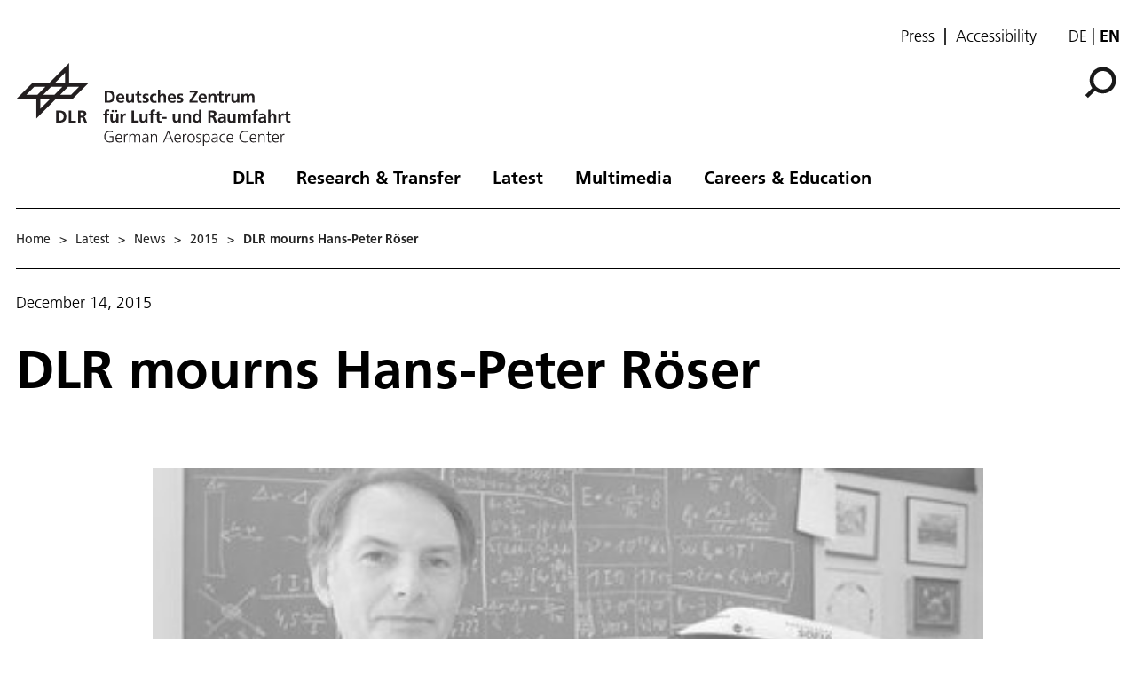

--- FILE ---
content_type: text/html; charset=utf-8
request_url: https://www.dlr.de/en/latest/news/2015/20151214_dlr-mourns-hans-peter-roeser_16195
body_size: 86076
content:
<!doctype html>
              <html lang="en" data-reactroot=""><head><meta charSet="utf-8"/><title data-react-helmet="true">DLR - DLR mourns Hans Peter Roeser</title><meta data-react-helmet="true" name="description" content="The Executive Board of the German Aerospace Center (Deutsches Zentrum für Luft- und Raumfahrt; DLR) has with great sadness received news of the death of the former director of the Institute of Space Sensor Technology, Hans-Peter Röser. Professor Röser headed the DLR Institute in Berlin-Adlershof from 1994 until 2002. Under his leadership, many major space projects, such as the first satellite developed and built by DLR – the Bispectral and Infrared Remote Detection (BIRD) spacecraft – were implemented. BIRD was the first satellite to carry an imaging spectrometer, the Modular Optoelectronic Scanner (MOS), and an Airborne Digital Camera (ADC)."/><meta data-react-helmet="true" property="og:title" content="DLR - DLR mourns Hans Peter Roeser"/><meta data-react-helmet="true" property="og:url" content="https://www.dlr.de/en/latest/news/2015/20151214_dlr-mourns-hans-peter-roeser_16195"/><meta data-react-helmet="true" property="og:image" content="https://www.dlr.de/en/images/2015/4/professor-hans-peter-roeser_21462/@@images/image-544-32d3fb4cc52d31a1deb838fb9965f2c1.jpeg"/><meta data-react-helmet="true" property="og:image:width" content="544"/><meta data-react-helmet="true" property="og:image:height" content="306"/><meta data-react-helmet="true" property="og:description" content="The Executive Board of the German Aerospace Center (Deutsches Zentrum für Luft- und Raumfahrt; DLR) has with great sadness received news of the death of the former director of the Institute of Space Sensor Technology, Hans-Peter Röser. Professor Röser headed the DLR Institute in Berlin-Adlershof from 1994 until 2002. Under his leadership, many major space projects, such as the first satellite developed and built by DLR – the Bispectral and Infrared Remote Detection (BIRD) spacecraft – were implemented. BIRD was the first satellite to carry an imaging spectrometer, the Modular Optoelectronic Scanner (MOS), and an Airborne Digital Camera (ADC)."/><meta data-react-helmet="true" name="twitter:card" content="summary_large_image"/><meta data-react-helmet="true" property="twitter:url" content="https://www.dlr.de/en/latest/news/2015/20151214_dlr-mourns-hans-peter-roeser_16195"/><meta data-react-helmet="true" property="twitter:title" content="DLR - DLR mourns Hans Peter Roeser"/><meta data-react-helmet="true" property="twitter:description" content="The Executive Board of the German Aerospace Center (Deutsches Zentrum für Luft- und Raumfahrt; DLR) has with great sadness received news of the death of the former director of the Institute of Space Sensor Technology, Hans-Peter Röser. Professor Röser headed the DLR Institute in Berlin-Adlershof from 1994 until 2002. Under his leadership, many major space projects, such as the first satellite developed and built by DLR – the Bispectral and Infrared Remote Detection (BIRD) spacecraft – were implemented. BIRD was the first satellite to carry an imaging spectrometer, the Modular Optoelectronic Scanner (MOS), and an Airborne Digital Camera (ADC)."/><meta data-react-helmet="true" property="twitter:domain" content="https://www.dlr.de"/><link data-react-helmet="true" rel="alternate" hrefLang="de" href="http://backend:8080/Plone/de/aktuelles/nachrichten/2015/20151214_dlr-trauert-um-prof-hans-peter-roeser_16195"/><link data-react-helmet="true" rel="alternate" hrefLang="en" href="http://backend:8080/Plone/en/latest/news/2015/20151214_dlr-mourns-hans-peter-roeser_16195"/><script>window.env = {"RAZZLE_INTERNAL_API_PATH":"http:\u002F\u002Fbackend:8080\u002FPlone","apiPath":"https:\u002F\u002Fwww.dlr.de","publicURL":"https:\u002F\u002Fwww.dlr.de","disableMatomo":false};</script><link rel="icon" href="/favicon.ico" sizes="any"/><link rel="preload" as="image" href="/static/media/Logo-en.bc10c5b6.svg"/><link rel="icon" href="/icon.svg" type="image/svg+xml"/><link rel="apple-touch-icon" sizes="180x180" href="/apple-touch-icon.png"/><link rel="manifest" href="/site.webmanifest" crossorigin="use-credentials"/><link rel="me" href="https://social.bund.de/@DLR"/><meta name="viewport" content="width=device-width, initial-scale=1"/><link data-chunk="client" rel="preload" as="style" href="/static/css/client.f7d04185.chunk.css"/><link data-chunk="client" rel="preload" as="script" href="/static/js/runtime~client.d86043a1.js"/><link data-chunk="client" rel="preload" as="script" href="/static/js/client.6b6f51ba.chunk.js"/><link data-chunk="react-image-gallery" rel="preload" as="script" href="/static/js/react-image-gallery.1fe91a71.chunk.js"/><link data-chunk="client" rel="stylesheet" href="/static/css/client.f7d04185.chunk.css"/></head><body class="view-viewview contenttype-news-item section-en section-latest section-news section-2015 section-20151214_dlr-mourns-hans-peter-roeser_16195 is-anonymous public-ui" style="width:100vw"><div role="navigation" aria-label="Toolbar" id="toolbar"></div><div id="main"><div class="skiplinks-wrapper" role="complementary" aria-label="Skiplinks"><a class="skiplink" href="#view">Skip to main content</a><a class="skiplink" href="#navigation">Skip to navigation</a><a class="skiplink" href="#footer">Skip to footer</a></div><div class="top-header-wrapper"></div><div role="banner" class="ui basic segment header-wrapper"><div class="ui container"><div class="header"><div class="header-top mobile hidden tablet hidden"><ul class="links"><li><a class="presse-button" href="/en/latest/media-relations">Press</a></li><li><a class="accessibity-button" href="/en/service/accessibility">Accessibility</a></li></ul><div class="language-selector"><a aria-label="Webseiten-Sprache ändern von Englisch auf Deutsch" class="" title="Deutsch" href="/de/aktuelles/nachrichten/2015/20151214_dlr-trauert-um-prof-hans-peter-roeser_16195">de</a><span class="selected">en</span></div></div><div class="logo-nav-wrapper"><div class="logo"><a aria-label="German Aerospace Center (DLR) - Home" href="/en"><img decoding="sync" src="/static/media/Logo-en.bc10c5b6.svg" width="310" height="93" loading="eager" alt="DLR Logo" class="ui image"/><div class="logo-title"><div class="logo-textline-1"></div><div class="logo-textline-2"></div></div></a></div><div class="grouped-utility-icons"><div class="mobile-nav mobile only tablet only"><div class="hamburger-wrapper"><button class="hamburger hamburger--collapse" aria-label="Open menu" title="Open menu" type="button"><span class="hamburger-box"><span class="hamburger-inner"></span></span></button></div></div><a class="search" title="Search" href="/en/latest/news/2015/20151214_dlr-mourns-hans-peter-roeser_16195/@@search?allow_subsite=true"><button aria-label="Search" class="ui basic icon button institut-search"><svg xmlns="http://www.w3.org/2000/svg" viewBox="0 0 38 38" style="height:36px;width:auto;fill:currentColor" class="icon"><g clip-path="url(#clip0_601_3)" fill="#000"><path fill-rule="evenodd" clip-rule="evenodd" d="M34.1385 16.2076C34.1385 9.40016 28.5999 3.86903 21.7998 3.86903C14.9922 3.86903 9.4612 9.40757 9.4612 16.2076C9.4612 23.0078 14.9922 28.5538 21.7998 28.5538C28.5999 28.5538 34.1385 23.0152 34.1385 16.2076ZM10.9615 25.6203C8.76704 23.0973 7.4383 19.8055 7.4383 16.2076C7.4383 8.28795 13.8801 1.85364 21.7924 1.85364C29.712 1.85364 36.1464 8.29542 36.1464 16.2076C36.1464 24.12 29.7046 30.5617 21.7924 30.5617C18.1945 30.5617 14.9027 29.233 12.3797 27.0386L4.19875 35.2195L2.78052 33.8013L10.9615 25.6203Z"/><path d="M10.9614 25.6204L12.0104 24.7079L12.8615 25.6864L11.9445 26.6034L10.9614 25.6204ZM12.3796 27.0386L11.3966 26.0555L12.3136 25.1385L13.2921 25.9896L12.3796 27.0386ZM4.19867 35.2195L5.18172 36.2026L4.19867 37.1856L3.21562 36.2026L4.19867 35.2195ZM2.78043 33.8013L1.79738 34.7844L0.814331 33.8013L1.79738 32.8182L2.78043 33.8013ZM32.7482 16.2077C32.7482 10.1685 27.8325 5.25932 21.7997 5.25932V2.47883C29.3671 2.47883 35.5286 8.63183 35.5286 16.2077H32.7482ZM21.7997 5.25932C15.7606 5.25932 10.8514 10.1749 10.8514 16.2077H8.07082C8.07082 8.64039 14.2238 2.47883 21.7997 2.47883V5.25932ZM10.8514 16.2077C10.8514 22.2416 15.7616 27.1636 21.7997 27.1636V29.9441C14.2227 29.9441 8.07082 23.7739 8.07082 16.2077H10.8514ZM21.7997 27.1636C27.8314 27.1636 32.7482 22.248 32.7482 16.2077H35.5286C35.5286 23.7826 29.3681 29.9441 21.7997 29.9441V27.1636ZM9.91248 26.5327C7.50693 23.7671 6.04798 20.1544 6.04798 16.2077H8.82846C8.82846 19.4568 10.0269 22.4276 12.0104 24.7079L9.91248 26.5327ZM6.04798 16.2077C6.04798 7.51971 13.1127 0.46344 21.7923 0.46344V3.24393C14.6474 3.24393 8.82846 9.05628 8.82846 16.2077H6.04798ZM21.7923 0.46344C30.4803 0.46344 37.5365 7.52812 37.5365 16.2077H34.756C34.756 9.06279 28.9437 3.24393 21.7923 3.24393V0.46344ZM37.5365 16.2077C37.5365 24.8878 30.4723 31.952 21.7923 31.952V29.1715C28.9367 29.1715 34.756 23.3521 34.756 16.2077H37.5365ZM21.7923 31.952C17.8456 31.952 14.2329 30.4932 11.4672 28.0875L13.2921 25.9896C15.5723 27.973 18.5432 29.1715 21.7923 29.1715V31.952ZM13.3627 28.0216L5.18172 36.2026L3.21562 34.2364L11.3966 26.0555L13.3627 28.0216ZM3.21562 36.2026L1.79738 34.7844L3.76348 32.8182L5.18172 34.2364L3.21562 36.2026ZM1.79738 32.8182L9.97837 24.6373L11.9445 26.6034L3.76348 34.7844L1.79738 32.8182Z"/></g><defs><clipPath id="clip0_601_3"><path fill="#fff" d="M0 0H38V38H0z"/></clipPath></defs></svg></button></a></div></div><nav id="navigation" aria-label="navigation" class="navigation"><div class="ui pointing secondary stackable computer large screen widescreen only menu"><ul class="desktop-menu"><li><button class="item">DLR</button><div class="submenu-wrapper"><div class="submenu"><div role="presentation" class="close"><svg xmlns="http://www.w3.org/2000/svg" viewBox="0 0 36 36" style="height:48px;width:auto;fill:currentColor" class="icon"><path fill-rule="evenodd" d="M27.899 9.515L26.485 8.101 18 16.586 9.514 8.101 8.1 9.515 16.586 18 8.1 26.486 9.514 27.9 18 19.414 26.485 27.9 27.899 26.486 19.414 18z"/></svg></div><div class="submenu-inner"><a class="submenu-header" href="/en/dlr"><h2>DLR</h2></a><ul><div class="subitem-wrapper"><li><a class="" href="/en/dlr/about-us"><span class="left-arrow">▾</span><span>About us</span></a></li><div class="sub-submenu"><ul><div class="subsubitem-wrapper"><li><a class="" href="/en/dlr/about-us/organisation"><span class="left-arrow">▾</span><span>Organisation</span></a></li></div><div class="subsubitem-wrapper"><li><a class="" href="/en/dlr/about-us/executive-board-and-committees"><span class="left-arrow">▾</span><span>Executive Board &amp; Committees</span></a></li></div><div class="subsubitem-wrapper"><li><a class="" href="/en/dlr/about-us/history-of-dlr"><span class="left-arrow">▾</span><span>History of DLR</span></a></li></div><div class="subsubitem-wrapper"><li><a class="" href="/en/dlr/about-us/dlr-in-numbers"><span class="left-arrow">▾</span><span>DLR in numbers</span></a></li></div><div class="subsubitem-wrapper"><li><a class="" href="/en/dlr/about-us/sustainability"><span class="left-arrow">▾</span><span>Sustainability</span></a></li></div><div class="subsubitem-wrapper"><li><a class="" href="/en/dlr/about-us/dlr-space-shop"><span class="left-arrow">▾</span><span>Online-Shop</span></a></li></div></ul></div></div><div class="subitem-wrapper"><li><a class="" href="/en/dlr/institutes-and-facilities"><span class="left-arrow">▾</span><span>Institutes &amp; Facilities</span></a></li><div class="sub-submenu"><ul></ul></div></div><div class="subitem-wrapper"><li><a class="" href="/en/dlr/german-space-agency-at-dlr"><span class="left-arrow">▾</span><span>German Space Agency at DLR</span></a></li><div class="sub-submenu"><ul><div class="subsubitem-wrapper"><li><a class="" href="/en/dlr/german-space-agency-at-dlr/programs-missions"><span class="left-arrow">▾</span><span>Programmes &amp; Missions</span></a></li></div><div class="subsubitem-wrapper"><li><a class="" href="/en/dlr/german-space-agency-at-dlr/national-contact-point-space"><span class="left-arrow">▾</span><span>National Contact Point Space</span></a></li></div><div class="subsubitem-wrapper"><li><a class="" href="/en/dlr/german-space-agency-at-dlr/news"><span class="left-arrow">▾</span><span>News</span></a></li></div><div class="subsubitem-wrapper"><li><a class="" href="/en/dlr/german-space-agency-at-dlr/esa-affairs"><span class="left-arrow">▾</span><span>ESA Affairs</span></a></li></div></ul></div></div><div class="subitem-wrapper"><li><a class="" href="/en/dlr/dlr-projekttrager"><span class="left-arrow">▾</span><span>DLR Projektträger</span></a></li><div class="sub-submenu"><ul><div class="subsubitem-wrapper"><li><a class="" href="/en/dlr/dlr-projekttrager/services"><span class="left-arrow">▾</span><span>Services</span></a></li></div><div class="subsubitem-wrapper"><li><a class="" href="/en/dlr/dlr-projekttrager/paths-to-funding"><span class="left-arrow">▾</span><span>Paths to funding</span></a></li></div><div class="subsubitem-wrapper"><li><a class="" href="/en/dlr/dlr-projekttrager/competence-network"><span class="left-arrow">▾</span><span>Competence network</span></a></li></div></ul></div></div><div class="subitem-wrapper"><li><a class="" href="/en/dlr/programme-management-agency-for-aviation-research"><span class="left-arrow">▾</span><span>Programme Management Agency for Aviation Research</span></a></li><div class="sub-submenu"><ul></ul></div></div><div class="subitem-wrapper"><li><a class="" href="/en/dlr/locations-and-offices"><span class="left-arrow">▾</span><span>Locations &amp; Offices</span></a></li><div class="sub-submenu"><ul></ul></div></div></ul></div></div></div></li><li><button class="item">Research &amp; Transfer</button><div class="submenu-wrapper"><div class="submenu"><div role="presentation" class="close"><svg xmlns="http://www.w3.org/2000/svg" viewBox="0 0 36 36" style="height:48px;width:auto;fill:currentColor" class="icon"><path fill-rule="evenodd" d="M27.899 9.515L26.485 8.101 18 16.586 9.514 8.101 8.1 9.515 16.586 18 8.1 26.486 9.514 27.9 18 19.414 26.485 27.9 27.899 26.486 19.414 18z"/></svg></div><div class="submenu-inner"><a class="submenu-header" href="/en/research-and-transfer"><h2>Research &amp; Transfer</h2></a><ul><div class="subitem-wrapper"><li><a class="" href="/en/research-and-transfer/aeronautics"><span class="left-arrow">▾</span><span>Aeronautics</span></a></li><div class="sub-submenu"><ul><div class="subsubitem-wrapper"><li><a class="" href="/en/research-and-transfer/aeronautics/strategy-and-programme"><span class="left-arrow">▾</span><span>Strategy &amp; Programme</span></a></li></div><div class="subsubitem-wrapper"><li><a class="" href="/en/research-and-transfer/aeronautics/featured-topics"><span class="left-arrow">▾</span><span>Featured topics</span></a></li></div><div class="subsubitem-wrapper"><li><a class="" href="/en/research-and-transfer/aeronautics/projects-aeronautics"><span class="left-arrow">▾</span><span>Projects</span></a></li></div><div class="subsubitem-wrapper"><li><a class="" href="/en/research-and-transfer/aeronautics/institutes-and-facilities"><span class="left-arrow">▾</span><span>Institutes &amp; Facilities</span></a></li></div><div class="subsubitem-wrapper"><li><a class="" href="/en/research-and-transfer/aeronautics/research-infrastructure"><span class="left-arrow">▾</span><span>Research infrastructure</span></a></li></div><div class="subsubitem-wrapper"><li><a class="" href="/en/research-and-transfer/aeronautics/news"><span class="left-arrow">▾</span><span>News</span></a></li></div></ul></div></div><div class="subitem-wrapper"><li><a class="" href="/en/research-and-transfer/space"><span class="left-arrow">▾</span><span>Space</span></a></li><div class="sub-submenu"><ul><div class="subsubitem-wrapper"><li><a class="" href="/en/research-and-transfer/space/strategy-and-programme"><span class="left-arrow">▾</span><span>Strategy &amp; Programme</span></a></li></div><div class="subsubitem-wrapper"><li><a class="" href="/en/research-and-transfer/space/featured-topics"><span class="left-arrow">▾</span><span>Featured topics</span></a></li></div><div class="subsubitem-wrapper"><li><a class="" href="/en/research-and-transfer/space/projects-and-missions"><span class="left-arrow">▾</span><span>Projects &amp; Missions</span></a></li></div><div class="subsubitem-wrapper"><li><a class="" href="/en/research-and-transfer/space/institutes-and-facilities"><span class="left-arrow">▾</span><span>Institutes &amp; Facilities</span></a></li></div><div class="subsubitem-wrapper"><li><a class="" href="/en/research-and-transfer/space/research-infrastructure"><span class="left-arrow">▾</span><span>Research infrastructure</span></a></li></div><div class="subsubitem-wrapper"><li><a class="" href="/en/research-and-transfer/space/news"><span class="left-arrow">▾</span><span>News on Space</span></a></li></div></ul></div></div><div class="subitem-wrapper"><li><a class="" href="/en/research-and-transfer/energy"><span class="left-arrow">▾</span><span>Energy</span></a></li><div class="sub-submenu"><ul><div class="subsubitem-wrapper"><li><a class="" href="/en/research-and-transfer/energy/strategy-and-programme"><span class="left-arrow">▾</span><span>Strategy &amp; Programme</span></a></li></div><div class="subsubitem-wrapper"><li><a class="" href="/en/research-and-transfer/energy/featured-topics"><span class="left-arrow">▾</span><span>Featured topics</span></a></li></div><div class="subsubitem-wrapper"><li><a class="" href="/en/research-and-transfer/energy/dlr-energy-research-projects-solutions-for-future-applications"><span class="left-arrow">▾</span><span>Projects</span></a></li></div><div class="subsubitem-wrapper"><li><a class="" href="/en/research-and-transfer/energy/institutes-and-facilities"><span class="left-arrow">▾</span><span>Institutes &amp; Facilities</span></a></li></div><div class="subsubitem-wrapper"><li><a class="" href="/en/research-and-transfer/energy/research-infrastructure"><span class="left-arrow">▾</span><span>Research infrastructure</span></a></li></div><div class="subsubitem-wrapper"><li><a class="" href="/en/research-and-transfer/energy/news"><span class="left-arrow">▾</span><span>News on Energy</span></a></li></div></ul></div></div><div class="subitem-wrapper"><li><a class="" href="/en/research-and-transfer/transport"><span class="left-arrow">▾</span><span>Transport</span></a></li><div class="sub-submenu"><ul><div class="subsubitem-wrapper"><li><a class="" href="/en/research-and-transfer/transport/strategy-and-programme"><span class="left-arrow">▾</span><span>Strategy &amp; Programme</span></a></li></div><div class="subsubitem-wrapper"><li><a class="" href="/en/research-and-transfer/transport/featured-topics"><span class="left-arrow">▾</span><span>Featured topics</span></a></li></div><div class="subsubitem-wrapper"><li><a class="" href="/en/research-and-transfer/transport/projects"><span class="left-arrow">▾</span><span>Projects</span></a></li></div><div class="subsubitem-wrapper"><li><a class="" href="/en/research-and-transfer/transport/institutes-and-facilities"><span class="left-arrow">▾</span><span>Institutes &amp; Facilities</span></a></li></div><div class="subsubitem-wrapper"><li><a class="" href="/en/research-and-transfer/transport/research-infrastructure"><span class="left-arrow">▾</span><span>Research infrastructure</span></a></li></div><div class="subsubitem-wrapper"><li><a class="" href="/en/research-and-transfer/transport/news"><span class="left-arrow">▾</span><span>News on Transport</span></a></li></div></ul></div></div><div class="subitem-wrapper"><li><a class="" href="/en/research-and-transfer/security-and-defence"><span class="left-arrow">▾</span><span>Security and defence</span></a></li><div class="sub-submenu"><ul><div class="subsubitem-wrapper"><li><a class="" href="/en/research-and-transfer/security-and-defence/strategy-and-programme"><span class="left-arrow">▾</span><span>Strat­e­gy &amp; Programme</span></a></li></div><div class="subsubitem-wrapper"><li><a class="" href="/en/research-and-transfer/security-and-defence/featured-topics"><span class="left-arrow">▾</span><span>Featured topics</span></a></li></div><div class="subsubitem-wrapper"><li><a class="" href="/en/research-and-transfer/security-and-defence/projects"><span class="left-arrow">▾</span><span>Projects</span></a></li></div><div class="subsubitem-wrapper"><li><a class="" href="/en/research-and-transfer/security-and-defence/institutes-and-facilities"><span class="left-arrow">▾</span><span>Institutes &amp; Facilities</span></a></li></div><div class="subsubitem-wrapper"><li><a class="" href="/en/research-and-transfer/security-and-defence/research-infrastructure"><span class="left-arrow">▾</span><span>Research infrastructure</span></a></li></div><div class="subsubitem-wrapper"><li><a class="" href="/en/research-and-transfer/security-and-defence/news"><span class="left-arrow">▾</span><span>News on Security and defence</span></a></li></div></ul></div></div><div class="subitem-wrapper"><li><a class="" href="/en/research-and-transfer/digitalisation"><span class="left-arrow">▾</span><span>Digitalisation</span></a></li><div class="sub-submenu"><ul><div class="subsubitem-wrapper"><li><a class="" href="/en/research-and-transfer/digitalisation/strategy-and-programme"><span class="left-arrow">▾</span><span>Strategy &amp; programme</span></a></li></div><div class="subsubitem-wrapper"><li><a class="" href="/en/research-and-transfer/digitalisation/in-focus"><span class="left-arrow">▾</span><span>Featured topics</span></a></li></div><div class="subsubitem-wrapper"><li><a class="" href="/en/research-and-transfer/digitalisation/projects"><span class="left-arrow">▾</span><span>Projects</span></a></li></div><div class="subsubitem-wrapper"><li><a class="" href="/en/research-and-transfer/digitalisation/institutes-and-facilities"><span class="left-arrow">▾</span><span>Institutes &amp; Facilities</span></a></li></div><div class="subsubitem-wrapper"><li><a class="" href="/en/research-and-transfer/digitalisation/research-infrastructure"><span class="left-arrow">▾</span><span>Research infrastructure</span></a></li></div><div class="subsubitem-wrapper"><li><a class="" href="/en/research-and-transfer/digitalisation/quantum-computing-initiative"><span class="left-arrow">▾</span><span>Quantum Computing Initiative</span></a></li></div><div class="subsubitem-wrapper"><li><a class="" href="/en/research-and-transfer/digitalisation/news"><span class="left-arrow">▾</span><span>News on Digitalisation</span></a></li></div></ul></div></div><div class="subitem-wrapper"><li><a class="" href="/en/research-and-transfer/innovation-and-transfer"><span class="left-arrow">▾</span><span>Innovation &amp; Transfer</span></a></li><div class="sub-submenu"><ul><div class="subsubitem-wrapper"><li><a class="" href="/en/research-and-transfer/innovation-and-transfer/technology-portfolio"><span class="left-arrow">▾</span><span>Technology portfolio</span></a></li></div><div class="subsubitem-wrapper"><li><a class="" href="/en/research-and-transfer/innovation-and-transfer/types-of-collaboration"><span class="left-arrow">▾</span><span>Types of collaboration</span></a></li></div><div class="subsubitem-wrapper"><li><a class="" href="/en/research-and-transfer/innovation-and-transfer/future-topics"><span class="left-arrow">▾</span><span>Future topics</span></a></li></div><div class="subsubitem-wrapper"><li><a class="" href="/en/research-and-transfer/innovation-and-transfer/large-scale-facilities"><span class="left-arrow">▾</span><span>Large-scale facilities</span></a></li></div><div class="subsubitem-wrapper"><li><a class="" href="/en/research-and-transfer/innovation-and-transfer/news"><span class="left-arrow">▾</span><span>News on Innovation &amp; Transfer</span></a></li></div><div class="subsubitem-wrapper"><li><a class="" href="/en/research-and-transfer/innovation-and-transfer/dlr_startup-factory"><span class="left-arrow">▾</span><span>DLR_Startup Factory</span></a></li></div></ul></div></div><div class="subitem-wrapper"><li><a class="" href="/en/research-and-transfer/research-infrastructure"><span class="left-arrow">▾</span><span>Research infrastructure at DLR</span></a></li><div class="sub-submenu"><ul><div class="subsubitem-wrapper"><li><a class="" href="/en/research-and-transfer/research-infrastructure/large-scale-research-facilities"><span class="left-arrow">▾</span><span>Large-scale research facilities</span></a></li></div><div class="subsubitem-wrapper"><li><a class="" href="/en/research-and-transfer/research-infrastructure/research-aircraft-fleet"><span class="left-arrow">▾</span><span>Research aircraft fleet</span></a></li></div><div class="subsubitem-wrapper"><li><a class="" href="/en/research-and-transfer/research-infrastructure/systemhaus-technik"><span class="left-arrow">▾</span><span>Systemhaus Technik</span></a></li></div></ul></div></div><div class="subitem-wrapper"><li><a class="" href="/en/research-and-transfer/featured-topics"><span class="left-arrow">▾</span><span>Featured topics</span></a></li><div class="sub-submenu"><ul><div class="subsubitem-wrapper"><li><a class="" href="/en/research-and-transfer/featured-topics/all-topics"><span class="left-arrow">▾</span><span>All topics</span></a></li></div></ul></div></div><div class="subitem-wrapper"><li><a class="" href="/en/research-and-transfer/projects-and-missions"><span class="left-arrow">▾</span><span>Projects &amp; Missions</span></a></li><div class="sub-submenu"><ul></ul></div></div></ul></div></div></div></li><li><button class="item">Latest</button><div class="submenu-wrapper"><div class="submenu"><div role="presentation" class="close"><svg xmlns="http://www.w3.org/2000/svg" viewBox="0 0 36 36" style="height:48px;width:auto;fill:currentColor" class="icon"><path fill-rule="evenodd" d="M27.899 9.515L26.485 8.101 18 16.586 9.514 8.101 8.1 9.515 16.586 18 8.1 26.486 9.514 27.9 18 19.414 26.485 27.9 27.899 26.486 19.414 18z"/></svg></div><div class="submenu-inner"><a aria-current="page" class="submenu-header active" href="/en/latest"><h2>Latest</h2></a><ul><div class="subitem-wrapper"><li><a aria-current="page" class="active" href="/en/latest/news"><span class="left-arrow">▾</span><span>News</span></a></li><div class="sub-submenu"><ul></ul></div></div><div class="subitem-wrapper"><li><a class="" href="/en/latest/media-relations"><span class="left-arrow">▾</span><span>Media Relations</span></a></li><div class="sub-submenu"><ul><div class="subsubitem-wrapper"><li><a class="" href="/en/latest/media-relations/press-releases"><span class="left-arrow">▾</span><span>Press releases</span></a></li></div></ul></div></div><div class="subitem-wrapper"><li><a class="" href="/en/latest/events"><span class="left-arrow">▾</span><span>Events</span></a></li><div class="sub-submenu"><ul></ul></div></div><div class="subitem-wrapper"><li><a class="" href="/en/latest/blog"><span class="left-arrow">▾</span><span>DLR blog</span></a></li><div class="sub-submenu"><ul></ul></div></div><div class="subitem-wrapper"><li><a class="" href="/en/latest/social-media"><span class="left-arrow">▾</span><span>Social Media</span></a></li><div class="sub-submenu"><ul></ul></div></div></ul></div></div></div></li><li><button class="item">Multimedia</button><div class="submenu-wrapper"><div class="submenu"><div role="presentation" class="close"><svg xmlns="http://www.w3.org/2000/svg" viewBox="0 0 36 36" style="height:48px;width:auto;fill:currentColor" class="icon"><path fill-rule="evenodd" d="M27.899 9.515L26.485 8.101 18 16.586 9.514 8.101 8.1 9.515 16.586 18 8.1 26.486 9.514 27.9 18 19.414 26.485 27.9 27.899 26.486 19.414 18z"/></svg></div><div class="submenu-inner"><a class="submenu-header" href="/en/media"><h2>Multimedia</h2></a><ul><div class="subitem-wrapper"><li><a class="" href="/en/media/publications"><span class="left-arrow">▾</span><span>Publications</span></a></li><div class="sub-submenu"><ul><div class="subsubitem-wrapper"><li><a class="" href="/en/media/publications/magazines"><span class="left-arrow">▾</span><span>DLRmagazine</span></a></li></div><div class="subsubitem-wrapper"><li><a class="" href="/en/media/publications/countdown"><span class="left-arrow">▾</span><span>COUNTDOWN Magazine</span></a></li></div><div class="subsubitem-wrapper"><li><a class="" href="/en/media/publications/brochures"><span class="left-arrow">▾</span><span>Brochures</span></a></li></div><div class="subsubitem-wrapper"><li><a class="" href="/en/media/publications/reports"><span class="left-arrow">▾</span><span>Reports</span></a></li></div><div class="subsubitem-wrapper"><li><a class="" href="/en/media/publications/miscellaneous"><span class="left-arrow">▾</span><span>Miscellaneous</span></a></li></div><div class="subsubitem-wrapper"><li><a class="" href="/en/media/publications/dlr-literature-search"><span class="left-arrow">▾</span><span>DLR literature search</span></a></li></div></ul></div></div><div class="subitem-wrapper"><li><a class="" href="/en/media/videos"><span class="left-arrow">▾</span><span>Videos</span></a></li><div class="sub-submenu"><ul></ul></div></div><div class="subitem-wrapper"><li><a class="" href="/en/media/images"><span class="left-arrow">▾</span><span>Images</span></a></li><div class="sub-submenu"><ul></ul></div></div></ul></div></div></div></li><li><button class="item">Careers &amp; Education</button><div class="submenu-wrapper"><div class="submenu"><div role="presentation" class="close"><svg xmlns="http://www.w3.org/2000/svg" viewBox="0 0 36 36" style="height:48px;width:auto;fill:currentColor" class="icon"><path fill-rule="evenodd" d="M27.899 9.515L26.485 8.101 18 16.586 9.514 8.101 8.1 9.515 16.586 18 8.1 26.486 9.514 27.9 18 19.414 26.485 27.9 27.899 26.486 19.414 18z"/></svg></div><div class="submenu-inner"><a class="submenu-header" href="/en/careers-and-education"><h2>Careers &amp; Education</h2></a><ul><div class="subitem-wrapper"><li><a class="" href="/en/careers-and-education/dlr-jobs-and-careers"><span class="left-arrow">▾</span><span>Jobs and careers</span></a></li><div class="sub-submenu"><ul></ul></div></div><div class="subitem-wrapper"><li><a class="" href="/en/careers-and-education/opportunities-for-young-scientists"><span class="left-arrow">▾</span><span>Opportunities for young scientists</span></a></li><div class="sub-submenu"><ul><div class="subsubitem-wrapper"><li><a class="" href="/en/careers-and-education/opportunities-for-young-scientists/dlr_school_labs"><span class="left-arrow">▾</span><span>DLR_School_Labs</span></a></li></div><div class="subsubitem-wrapper"><li><a class="" href="/en/careers-and-education/opportunities-for-young-scientists/school-and-youth-projects"><span class="left-arrow">▾</span><span>School and youth projects</span></a></li></div><div class="subsubitem-wrapper"><li><a class="" href="/en/careers-and-education/opportunities-for-young-scientists/traineeships"><span class="left-arrow">▾</span><span>Traineeships</span></a></li></div></ul></div></div><div class="subitem-wrapper"><li><a class="" href="/en/careers-and-education/research-and-promotion"><span class="left-arrow">▾</span><span>For the next gen­er­a­tion of re­searchers</span></a></li><div class="sub-submenu"><ul><div class="subsubitem-wrapper"><li><a class="" href="/en/careers-and-education/research-and-promotion/bachelors-and-masters-thesis-projects-under-the-spanish-sun"><span class="left-arrow">▾</span><span>Bach­e­lor&#x27;s and mas­ter&#x27;s the­sis projects un­der the Span­ish sun</span></a></li></div><div class="subsubitem-wrapper"><li><a class="" href="/en/careers-and-education/research-and-promotion/dlr-daad-fellowships"><span class="left-arrow">▾</span><span>DLR-DAAD Fel­low­ships</span></a></li></div><div class="subsubitem-wrapper"><li><a class="" href="/en/careers-and-education/research-and-promotion/dlr-design-challenge"><span class="left-arrow">▾</span><span>DLR Design Challenge</span></a></li></div><div class="subsubitem-wrapper"><li><a class="" href="/en/careers-and-education/research-and-promotion/we-do-our-best-to-support-your-phd"><span class="left-arrow">▾</span><span>DLR_Graduate_Program</span></a></li></div><div class="subsubitem-wrapper"><li><a class="" href="/en/careers-and-education/research-and-promotion/dlr_summer_school-on-space-propulsion"><span class="left-arrow">▾</span><span>DLR_Sum­mer_School on Space Propul­sion</span></a></li></div><div class="subsubitem-wrapper"><li><a class="" href="/en/careers-and-education/research-and-promotion/research-during-a-rollercoaster-ride-in-the-sky"><span class="left-arrow">▾</span><span>Scientific parabolic flights</span></a></li></div><div class="subsubitem-wrapper"><li><a class="" href="/en/careers-and-education/research-and-promotion/above-the-clouds-the-flying-lecture-theatre"><span class="left-arrow">▾</span><span>Flying Lecture Theatre</span></a></li></div><div class="subsubitem-wrapper"><li><a class="" href="/en/careers-and-education/research-and-promotion/rexus-bexus"><span class="left-arrow">▾</span><span>RE­XUS/BE­XUS</span></a></li></div></ul></div></div><div class="subitem-wrapper"><li><a class="" href="/en/careers-and-education/equality"><span class="left-arrow">▾</span><span>Equality at DLR</span></a></li><div class="sub-submenu"><ul><div class="subsubitem-wrapper"><li><a class="" href="/en/careers-and-education/equality/diversity-management"><span class="left-arrow">▾</span><span>Diversity Management</span></a></li></div><div class="subsubitem-wrapper"><li><a class="" href="/en/careers-and-education/equality/equal-opportunities-at-dlr"><span class="left-arrow">▾</span><span>Equal opportunities at DLR</span></a></li></div></ul></div></div></ul></div></div></div></li></ul></div></nav></div></div></div><div role="navigation" aria-label="Breadcrumbs" class="ui secondary vertical segment breadcrumbs"> <div class="ui container"><div class="ui breadcrumb mobile-breadcrumb"><a class="section" title="Home" href="/en"><svg xmlns="http://www.w3.org/2000/svg" viewBox="0 0 36 36" style="height:18px;width:auto;fill:currentColor" class="icon"><g fill-rule="evenodd"><path d="M18 4.826L4.476 13.148 5.524 14.851 18 7.174 30.476 14.851 31.524 13.148zM25 27L21 27 21 19 15 19 15 27 11 27 11 15 9 15 9 29 17 29 17 21 19 21 19 29 27 29 27 15 25 15z"/></g></svg></a><div class="divider">&gt;</div><div role="listbox" aria-expanded="false" class="ui top left pointing dropdown" tabindex="0"><div> <svg xmlns="http://www.w3.org/2000/svg" viewBox="0 0 32 32" style="height:20px;width:auto;fill:currentColor;padding-top:3px" class="icon"><path d="M20.5 16C20.5 18.4875 18.4875 20.5 16 20.5C13.5125 20.5 11.5 18.4875 11.5 16C11.5 13.5125 13.5125 11.5 16 11.5C18.4875 11.5 20.5 13.5125 20.5 16ZM27 11.5C24.5125 11.5 22.5 13.5125 22.5 16C22.5 18.4875 24.5125 20.5 27 20.5C29.4875 20.5 31.5 18.4875 31.5 16C31.5 13.5125 29.4875 11.5 27 11.5ZM5 11.5C2.5125 11.5 0.5 13.5125 0.5 16C0.5 18.4875 2.5125 20.5 5 20.5C7.4875 20.5 9.5 18.4875 9.5 16C9.5 13.5125 7.4875 11.5 5 11.5Z"/></svg></div><div class="menu transition"><div role="option" class="item"><a class="section dropdown" href="/en/latest"><span> <!-- -->Latest</span><div class="divider">&gt;</div></a></div><div role="option" class="item"><a class="section dropdown" href="/en/latest/news"><span> <!-- -->News</span><div class="divider">&gt;</div></a></div></div></div><div class="divider">&gt;</div><a class="section" href="/en/latest/news/2015">2015</a><div class="divider">&gt;</div><div class="active section">DLR mourns Hans-Peter Röser</div></div><div class="ui breadcrumb desktop-breadcrumb"><a class="section" title="Home" href="/en">Home</a><div class="simple-breadcrumb"><div class="divider">&gt;</div><a class="section" href="/en/latest">Latest</a><div class="divider">&gt;</div><a class="section" href="/en/latest/news">News</a><div class="divider">&gt;</div><a class="section" href="/en/latest/news/2015">2015</a><div class="divider">&gt;</div><div class="active section">DLR mourns Hans-Peter Röser</div></div></div></div></div><div class="ui basic segment content-area"><main><div id="view"><div id="page-document" class="ui container viewwrapper event-view"><header class="head-title"><span class="day">December 14, 2015</span></header><h1 class="documentFirstHeading">DLR mourns Hans-Peter Röser</h1><div class="block imageslider next--is--same--backgroundColor previous--is--same--backgroundColor is--first--of--block-type is--last--of--block-type next--is--separator previous--is--title"><div class="ui container"><div class="image-gallery" aria-live="polite"><div class="image-gallery-content bottom"><div class="image-gallery-slide-wrapper bottom"><button aria-label="Left Navigation Slider Arrow" class="ui button image-gallery-icon image-gallery-left-nav primary basic"><svg xmlns="http://www.w3.org/2000/svg" viewBox="0 0 76 74" style="height:50px;width:auto;fill:#ffffff00" class="icon"><path d="M36.3554 72.7113L1.00004 37.356L36.3554 2.00062" stroke="#000"/><path d="M39.7995 72.3561L4.44413 37.0007L39.7995 1.6454" stroke="#fff" stroke-width="3"/></svg></button><button aria-label="Right Navigation Slider Arrow" class="ui button image-gallery-icon image-gallery-right-nav primary basic"><svg xmlns="http://www.w3.org/2000/svg" viewBox="0 0 75 74" style="height:50px;width:auto;fill:#ffffff00" class="icon"><path d="M38.7994 1.64466L74.1548 37L38.7994 72.3553" stroke="#000"/><path d="M35.3553 1.99989L70.7107 37.3552L35.3553 72.7106" stroke="#fff" stroke-width="3"/></svg></button><div class="image-gallery-swipe"><div class="image-gallery-slides"><div aria-label="Go to Slide 1" tabindex="-1" class="image-gallery-slide  center " style="display:inherit;-webkit-transform:translate3d(0%, 0, 0);-moz-transform:translate3d(0%, 0, 0);-ms-transform:translate3d(0%, 0, 0);-o-transform:translate3d(0%, 0, 0);transform:translate3d(0%, 0, 0)" role="button"><div class="image-gallery-image"><figure class="image-wrapper"><div style="position:relative"><div style="position:absolute;visibility:hidden"><img src="/en/images/2015/4/professor-hans-peter-roeser_21462/@@images/image/larger" alt="" sizes="100vw" srcSet="/en/images/2015/4/professor-hans-peter-roeser_21462/@@images/image-400-dc86be5de1917a19c94f7b8a74a95e91.jpeg 400w"/></div></div><img src="[data-uri]" alt="" class="blurhash" data="{&quot;hash&quot;:&quot;LEMHJj~q%May00D%ofD%IUIUt7-;&quot;,&quot;punch&quot;:1,&quot;ratio&quot;:1.77777778,&quot;width&quot;:32,&quot;height&quot;:18,&quot;canvasStyle&quot;:{&quot;width&quot;:&quot;100%&quot;,&quot;height&quot;:&quot;auto&quot;}}"/><figcaption><div class="title">Professor Hans-Peter Röser</div><div class="description"><div>Professor Hans-Peter Röser.</div></div><div class="credits"><div>Image:<!-- --> <span class="image-number">1<!-- -->/<!-- -->2<!-- -->,<!-- --> </span>Credit: <div><p>IRS Stuttgart.</p></div></div><a href="/en/images/2015/4/professor-hans-peter-roeser_21462/@@images/image-544-32d3fb4cc52d31a1deb838fb9965f2c1.jpeg" class="download-image" tabindex="-1" download="Professor Hans-Peter Röser">Download</a><a target="_blank" class="show-image" tabindex="-1" href="/en/images/2015/4/professor-hans-peter-roeser_21462/@@images/image-544-32d3fb4cc52d31a1deb838fb9965f2c1.jpeg">Download</a></div></figcaption></figure></div></div><div aria-label="Go to Slide 2" tabindex="-1" class="image-gallery-slide  right " style="display:inherit;-webkit-transform:translate3d(100%, 0, 0);-moz-transform:translate3d(100%, 0, 0);-ms-transform:translate3d(100%, 0, 0);-o-transform:translate3d(100%, 0, 0);transform:translate3d(100%, 0, 0)" role="button"><div class="image-gallery-image"><figure class="image-wrapper"><div style="position:relative"><div style="position:absolute;visibility:hidden"><img src="/en/images/2011/2/sofia-the-stratospheric-observatory-for-infrared-astronomy_1307/@@images/image-1000-61a701602065ce8cee2e5737ff967da4.jpeg" alt="" sizes="100vw" srcSet="/en/images/2011/2/sofia-the-stratospheric-observatory-for-infrared-astronomy_1307/@@images/image-400-1186f14af5e6a1bfb5ad67ef264ceae9.jpeg 400w,/en/images/2011/2/sofia-the-stratospheric-observatory-for-infrared-astronomy_1307/@@images/image-600-3e4eeb577138af9d98c1fb179aee98fe.jpeg 600w,/en/images/2011/2/sofia-the-stratospheric-observatory-for-infrared-astronomy_1307/@@images/image-1000-61a701602065ce8cee2e5737ff967da4.jpeg 1000w"/></div></div><img src="[data-uri]" alt="" class="blurhash" data="{&quot;hash&quot;:&quot;LMG[=?RjIAWB.8WBozjt00kCtSof&quot;,&quot;punch&quot;:1,&quot;ratio&quot;:1.77725118,&quot;width&quot;:32,&quot;height&quot;:19,&quot;canvasStyle&quot;:{&quot;width&quot;:&quot;100%&quot;,&quot;height&quot;:&quot;auto&quot;}}"/><figcaption><div class="title">SOFIA, the Stratospheric Observatory For Infrared Astronomy</div><div class="description"><div>The Stratospheric Observatory For Infrared Astronomy (SOFIA) on its maiden test flight with a completely opened telescope hatch on 18 December 2009 over the Californian Mojave Desert. The 2.7 metre telescope, built in Germany, is visible through the opening in the fuselage of this Boeing 747SP. The test flight with an open hatch enabled engineers to examine the movement of air in and around telescope and door under experimental conditions for the first time.</div></div><div class="credits"><div>Image:<!-- --> <span class="image-number">2<!-- -->/<!-- -->2<!-- -->,<!-- --> </span>Credit: <div><p>NASA/C. Thomas.</p></div></div><a href="/en/images/2011/2/sofia-the-stratospheric-observatory-for-infrared-astronomy_1307/@@images/image-1500-39ab50908ec364cecc1cf45033b20bfa.jpeg" class="download-image" tabindex="-1" download="SOFIA, the Stratospheric Observatory For Infrared Astronomy">Download</a><a target="_blank" class="show-image" tabindex="-1" href="/en/images/2011/2/sofia-the-stratospheric-observatory-for-infrared-astronomy_1307/@@images/image-1500-39ab50908ec364cecc1cf45033b20bfa.jpeg">Download</a></div></figcaption></figure></div></div></div></div><button type="button" aria-label="Play or Pause Slideshow" class="ui button image-gallery-icon image-gallery-play-button basic primary"><svg xmlns="http://www.w3.org/2000/svg" viewBox="0 0 62 60" style="height:48px;width:auto;fill:#000" class="icon"><path d="M42 30L25.0614 16.9386V43.0614L42 30zM1 0V-.5H.5V0H1zM61 0H61.5V-.5H61V0zM61 60V60.5H61.5V60H61zM1 60H.5V60.5H1V60zM1 .5H61V-.5H1V.5zM60.5 0V60H61.5V0H60.5zM61 59.5H1V60.5H61V59.5zM1.5 60V0H.5V60H1.5z" fill="#000"/></svg></button><button type="button" aria-label="Open Fullscreen Slider" class="ui button image-gallery-icon image-gallery-fullscreen-button primary basic"><svg xmlns="http://www.w3.org/2000/svg" viewBox="0 0 61 60" style="height:48px;width:auto;fill:#000" class="icon"><g clip-path="url(#clip0_1525_81206)" fill="#000"><path d="M17.5 16L20.4886 27.1536L28.6535 18.9886L17.5 16ZM31 29.5L31.7071 30.2071L32.4142 29.5L31.7071 28.7929L31 29.5ZM17.5 43L28.6535 40.0114L20.4886 31.8464L17.5 43ZM23.1569 23.0711L30.2929 30.2071L31.7071 28.7929L24.5711 21.6569L23.1569 23.0711ZM30.2929 28.7929L23.1569 35.9289L24.5711 37.3431L31.7071 30.2071L30.2929 28.7929Z"/><path d="M44.391 16L41.4024 27.1536L33.2374 18.9886L44.391 16ZM30.891 29.5L30.1839 30.2071L29.4768 29.5L30.1839 28.7929L30.891 29.5ZM44.391 43L33.2374 40.0114L41.4024 31.8464L44.391 43ZM38.7341 23.0711L31.5981 30.2071L30.1839 28.7929L37.3199 21.6569L38.7341 23.0711ZM31.5981 28.7929L38.7341 35.9289L37.3199 37.3431L30.1839 30.2071L31.5981 28.7929Z"/></g><path d="M1 0V-0.5H0.5V0H1ZM61 0H61.5V-0.5H61V0ZM61 60V60.5H61.5V60H61ZM1 60H0.5V60.5H1V60ZM1 0.5H61V-0.5H1V0.5ZM60.5 0V60H61.5V0H60.5ZM61 59.5H1V60.5H61V59.5ZM1.5 60V0H0.5V60H1.5Z" fill="#000"/><defs><clipPath id="clip0_1525_81206"><path fill="#fff" transform="translate(6 5)" d="M0 0H50V50H0z"/></clipPath></defs></svg></button></div><div class="image-gallery-thumbnails-wrapper bottom thumbnails-swipe-horizontal"><div class="image-gallery-thumbnails"><div class="image-gallery-thumbnails-container" style="-webkit-transform:translate3d(0px, 0, 0);-moz-transform:translate3d(0px, 0, 0);-ms-transform:translate3d(0px, 0, 0);-o-transform:translate3d(0px, 0, 0);transform:translate3d(0px, 0, 0);transition:all 450ms ease-out" aria-label="Thumbnail Navigation"><button type="button" tabindex="0" aria-pressed="true" aria-label="Go to Slide 1" class="image-gallery-thumbnail active"><span class="image-gallery-thumbnail-inner"><img class="image-gallery-thumbnail-image" src="/en/images/2015/4/professor-hans-peter-roeser_21462/@@images/image-400-dc86be5de1917a19c94f7b8a74a95e91.jpeg" alt=""/></span></button><button type="button" tabindex="0" aria-pressed="false" aria-label="Go to Slide 2" class="image-gallery-thumbnail"><span class="image-gallery-thumbnail-inner"><img class="image-gallery-thumbnail-image" src="/en/images/2011/2/sofia-the-stratospheric-observatory-for-infrared-astronomy_1307/@@images/image-400-1186f14af5e6a1bfb5ad67ef264ceae9.jpeg" alt=""/></span></button></div></div></div></div></div></div></div><div class="block separator next--is--same--backgroundColor previous--is--same--backgroundColor is--first--of--block-type is--last--of--block-type next--is--slate has--align--full"><div class="line"></div></div><div class="slate next--is--same--backgroundColor previous--is--same--backgroundColor next--is--same--block-type is--first--of--block-type next--is--slate"><p>The Executive Board of the German Aerospace Center (Deutsches Zentrum für Luft- und Raumfahrt; DLR) has with great sadness received news of the death of the former director of the Institute of Space Sensor Technology, Hans-Peter Röser. Professor Röser headed the DLR Institute in Berlin-Adlershof from 1994 until 2002. Under his leadership, many major space projects, such as the first satellite developed and built by DLR – the Bispectral and Infrared Remote Detection (BIRD) spacecraft – were implemented. BIRD was the first satellite to carry an imaging spectrometer, the Modular Optoelectronic Scanner (MOS), and an Airborne Digital Camera (ADC).</p></div><div class="slate next--is--same--backgroundColor previous--is--same--backgroundColor previous--is--same--block-type next--is--same--block-type next--is--slate"><p>Following his appointment as Director of the Institute of Space Systems at the University of Stuttgart, Professor Röser maintained close ties with DLR. His name is closely connected with the Stratospheric Observatory For Infrared Astronomy (SOFIA), a joint DLR / NASA project, to which he was particularly dedicated. It is thanks to Professor Röser&#x27;s commitment that the German SOFIA Institute (Deutsches SOFIA Institut; DSI) at the University of Stuttgart was founded.</p></div><div class="slate next--is--same--backgroundColor previous--is--same--backgroundColor previous--is--same--block-type is--last--of--block-type"><p>Professor Röser will be greatly missed by the German and international aerospace community. His extensive knowledge, expertise and enthusiasm were always greatly valued. DLR has much to thank Professor Röser for and will remember him with gratitude.</p></div></div></div></main></div><footer id="footer"><div class="has--align--full footer-news-item"><div class="ui container"><div class="ui stackable three column grid"><div class="row row-container"><div class="column column-container"><div class="grid-image-wrapper"><img src="/static/media/Pressemitteilungen.cf4c75c5.png" alt=""/></div><div class="content"><h2> <!-- -->Press releases<!-- --> </h2><p>Stay up to date and sub­scribe to the DLR press releases with ar­ti­cles and media calls from the DLR ed­i­to­ri­al team in Ger­man and En­glish.</p><a href="/en/service/newsletter/press-newsletter-subscription"><button class="button-pre titlePress">Subscribe now</button></a></div></div><div class="column column-container"><div class="grid-image-wrapper"><img src="/static/media/Newsletter.25b15fb6.png" alt=""/></div><div class="content"><h2> <!-- -->Newsletter<!-- --> </h2><p>Subscribe to our free newsletter and receive regular updates on DLR research topics. You can of course unsubscribe or change your preferences at any time.</p><a href="/en/service/newsletter/topic-newsletter-subscription"><button class="button-pre titleNewsletter">Subscribe now</button></a></div></div><div class="column column-container"><div class="grid-image-wrapper"><img src="/static/media/was-ist.316bc499.png" alt=""/></div><div class="content"><h2> <!-- -->DLR at a glance<!-- --> </h2><p>The German Aerospace Center (DLR) is the national aeronautics and space research centre of the Federal Republic of Germany.</p><a href="/en/dlr"><button class="button-pre titleAbout">About DLR</button></a></div></div></div></div></div></div><div class="doormat"><div class="portal-footer"><div class="ui container"><div class="icon-wrapper top logo detached"><img src="/static/media/Logo-en.bc10c5b6.svg" alt="DLR logo" width="310" height="93"/><div class="logo-title"><div class="logo-textline-1"></div><div class="logo-textline-2"></div></div></div><div class="ui stackable three column grid"><div class="column left"><div class="icon-wrapper top logo en"><img src="/static/media/Logo-en.bc10c5b6.svg" alt="DLR Logo" width="310" height="93"/><div class="logo-title"><div class="logo-textline-1"></div><div class="logo-textline-2"></div></div></div><div class="text"><p>Address<!-- -->: DLR e.V.<br/>Linder Höhe<br/> 51147 Köln</p></div></div><div class="column center"><h2>Contact</h2><div class="details"><ul><li><a aria-label="Contact" href="/en/contact-form">Contact form</a></li><li><a aria-label="Newsletter" href="/en/service/newsletter">Newsletter</a></li></ul></div></div><div class="column right"><h2>About the website</h2><div class="details"><ul><li><a aria-label="Accessibility" href="/en/service/accessibility">Accessibility</a></li><li><a aria-label="Privacy Policy" href="/en/service/privacypolicy">Privacy Policy</a></li><li><a aria-label="Privacy Settings" href="/en/service/privacy-settings">Privacy Settings (Cookies)</a></li><li><a aria-label="Imprint &amp; terms of use" href="/en/service/imprint">Imprint &amp; terms of use</a></li></ul></div></div></div></div></div></div><div class="footer-bottom"><div class="ui vertical segment"><div class="ui container"><div class="ui stackable three column grid"><div class="column left">Visit us here:<div class="rrss-links"><a aria-label="DLR Facebook" href="https://www.facebook.com/DLRen/"><svg xmlns="http://www.w3.org/2000/svg" viewBox="0 0 30 30" style="height:30px;width:auto;fill:currentColor" class="icon"><title>Visit us on Facebook</title><path fill="#405999" d="M0 0H30V30H0z"/><path d="M20.5113 16.9375L21.15 12.775H17.156V10.0739C17.156 8.93512 17.714 7.8251 19.5028 7.8251H21.3185V4.28121C21.3185 4.28121 19.6708 4 18.0954 4C14.8062 4 12.6562 5.99363 12.6562 9.60266V12.775H9V16.9375H12.6562V27H17.156V16.9375H20.5113Z" fill="#fff"/></svg></a><a aria-label="DLR Bluesky" href="https://bsky.app/profile/dlr-en.bsky.social"><svg xmlns="http://www.w3.org/2000/svg" viewBox="0 0 549 549" style="height:30px;width:auto;fill:currentColor" class="icon"><title>Visit us on Bluesky</title><g clip-path="url(#clip0_18_125)"><path d="M480.375 0H68.625C30.7245 0 0 30.7245 0 68.625V480.375C0 518.276 30.7245 549 68.625 549H480.375C518.276 549 549 518.276 549 480.375V68.625C549 30.7245 518.276 0 480.375 0Z" fill="url(#paint0_linear_18_125)"/><g clip-path="url(#clip1_18_125)" fill="#fff"><path d="M345.89 297.719C343.889 297.528 341.887 297.242 339.981 296.956C341.982 297.242 343.984 297.433 345.89 297.719Z"/><path d="M274.5 257.497C258.964 227.283 216.645 170.953 177.281 143.217C139.633 116.529 125.241 121.2 115.805 125.394C104.939 130.35 102.938 147.125 102.938 156.942C102.938 166.759 108.37 237.767 111.897 249.586C123.525 288.664 164.986 301.912 203.111 297.719C205.017 297.433 207.019 297.147 209.02 296.956C207.019 297.242 205.113 297.528 203.111 297.719C147.163 306.011 97.5047 326.408 162.698 398.94C234.373 473.189 260.87 383.023 274.5 337.369C288.13 383.023 303.856 469.948 385.062 398.94C446.062 337.369 401.837 306.011 345.889 297.719C343.887 297.528 341.886 297.242 339.98 296.956C341.981 297.242 343.983 297.433 345.889 297.719C384.014 302.008 425.475 288.759 437.103 249.586C440.63 237.767 446.062 166.854 446.062 156.942C446.062 147.029 444.061 130.35 433.195 125.394C423.759 121.104 409.367 116.529 371.719 143.122C332.355 170.858 290.036 227.187 274.5 257.401V257.497Z"/></g></g><defs><clipPath id="clip0_18_125"><path fill="#fff" d="M0 0H549V549H0z"/></clipPath><clipPath id="clip1_18_125"><path fill="#fff" transform="translate(102.938 122.152)" d="M0 0H343.125V305H0z"/></clipPath><linearGradient id="paint0_linear_18_125" x1="274.5" y1="0" x2="274.5" y2="549" gradientUnits="userSpaceOnUse"><stop stop-color="#0088FE"/><stop offset="1" stop-color="#59B9FF"/></linearGradient></defs></svg></a><a aria-label="Mastodon" rel="me" href="https://social.bund.de/@dlr"><svg xmlns="http://www.w3.org/2000/svg" viewBox="0 0 30 30" style="height:30px;width:auto;fill:currentColor" class="icon"><title>Visit us on Mastodon</title><path fill="url(#paint0_linear_9770_1407)" d="M0 0H30V30H0z"/><path fill-rule="evenodd" clip-rule="evenodd" d="M19.7247 5.24679C21.854 5.56141 23.6502 7.18562 23.9274 9.2464C24.0481 10.4719 23.9884 12.313 23.9593 13.2085C23.9521 13.4316 23.9467 13.596 23.9466 13.6776C23.9466 13.7978 23.9291 14.8963 23.9222 15.0123C23.7356 17.957 21.8993 19.1199 19.9698 19.4905C19.9484 19.4969 19.924 19.5016 19.8991 19.5064C19.8936 19.5074 19.8881 19.5085 19.8825 19.5096C18.6593 19.7485 17.3488 19.8122 16.1055 19.847C15.8082 19.8549 15.5118 19.8549 15.2145 19.8549H15.2144C13.9781 19.8552 12.7462 19.7089 11.5444 19.419C11.5381 19.4174 11.5315 19.4172 11.525 19.4186C11.5153 19.4207 11.5067 19.4262 11.5007 19.4341C11.4947 19.442 11.4916 19.4518 11.4921 19.4618C11.5261 19.853 11.6112 20.2381 11.7451 20.6072C11.9116 21.0344 12.4931 22.0604 14.6555 22.0604C15.912 22.0627 17.1643 21.9164 18.3864 21.6245C18.3926 21.623 18.3991 21.623 18.4053 21.6245C18.4115 21.6258 18.4173 21.6285 18.4224 21.6324C18.4274 21.6364 18.4315 21.6414 18.4343 21.6471C18.437 21.6529 18.4386 21.6591 18.4387 21.6655V23.1109C18.4385 23.1177 18.4367 23.1244 18.4335 23.1304C18.4304 23.1364 18.4259 23.1417 18.4204 23.1457C18.0384 23.4227 17.5247 23.5854 17.0748 23.728C17.0543 23.7344 17.0341 23.7409 17.0139 23.7473C16.809 23.8118 16.6016 23.8685 16.3923 23.9172C14.4848 24.3516 12.4941 24.2466 10.6429 23.6139C8.91397 23.0071 7.14914 21.5199 6.7132 19.7328C6.48042 18.7652 6.3164 17.7823 6.22236 16.7914C6.12344 15.707 6.09042 14.6207 6.05735 13.5328C6.04493 13.1245 6.03251 12.7159 6.0166 12.3072C5.97557 11.2628 5.99909 10.1242 6.2197 9.0973C6.67829 7.01207 8.56867 5.55271 10.6386 5.24679C10.6812 5.24049 10.7282 5.23222 10.7833 5.22253C11.1929 5.15045 12.0481 5 14.8281 5H14.8517C18.0045 5 19.3655 5.19361 19.7247 5.24679ZM20.8705 16.6817V11.5618C20.871 10.5151 20.6046 9.68402 20.0709 9.0685C19.5181 8.45398 18.7953 8.13838 17.899 8.13838C16.8623 8.13838 16.0776 8.53765 15.5544 9.33527L15.0488 10.1827L14.5439 9.33527C14.0207 8.53765 13.236 8.13838 12.1976 8.13838C11.3003 8.13838 10.5775 8.45398 10.0265 9.0685C9.49235 9.68459 9.22524 10.5157 9.22524 11.5618V16.6817H11.2533V11.7126C11.2533 10.6665 11.6936 10.1329 12.5751 10.1329C13.5499 10.1329 14.0391 10.7642 14.0391 12.0107V14.7306H16.0557V12.0107C16.0557 10.7642 16.544 10.1329 17.5189 10.1329C18.4056 10.1329 18.8416 10.6665 18.8416 11.7126V16.6817H20.8705Z" fill="#fff"/><defs><linearGradient id="paint0_linear_9770_1407" x1="14.711" y1="0" x2="14.711" y2="29.735" gradientUnits="userSpaceOnUse"><stop stop-color="#6364FF"/><stop offset="1" stop-color="#563ACC"/></linearGradient></defs></svg></a><a aria-label="DLR Threads" href="https://www.threads.net/@germanaerospacecenter"><svg xmlns="http://www.w3.org/2000/svg" viewBox="0 0 878 1000" style="height:20px;width:auto;fill:currentColor;background:black;padding:5px" class="icon"><title>Visit us on Threads</title><path d="M446.7,1000h-0.3c-149.2-1-263.9-50.2-341-146.2C36.9,768.3,1.5,649.4,0.3,500.4v-0.7 c1.2-149.1,36.6-267.9,105.2-353.4C182.5,50.2,297.3,1,446.4,0h0.3h0.3c114.4,0.8,210.1,30.2,284.4,87.4 c69.9,53.8,119.1,130.4,146.2,227.8l-85,23.7c-46-165-162.4-249.3-346-250.6c-121.2,0.9-212.9,39-272.5,113.2 C118.4,271,89.6,371.4,88.5,500c1.1,128.6,29.9,229,85.7,298.5c59.6,74.3,151.3,112.4,272.5,113.2c109.3-0.8,181.6-26.3,241.7-85.2 c68.6-67.2,67.4-149.7,45.4-199.9c-12.9-29.6-36.4-54.2-68.1-72.9c-8,56.3-25.9,101.9-53.5,136.3c-36.9,45.9-89.2,71-155.4,74.6 c-50.1,2.7-98.4-9.1-135.8-33.4c-44.3-28.7-70.2-72.5-73-123.5c-2.7-49.6,17-95.2,55.4-128.4c36.7-31.7,88.3-50.3,149.3-53.8 c44.9-2.5,87-0.5,125.8,5.9c-5.2-30.9-15.6-55.5-31.2-73.2c-21.4-24.4-54.5-36.8-98.3-37.1c-0.4,0-0.8,0-1.2,0 c-35.2,0-83,9.7-113.4,55L261.2,327c40.8-60.6,107-94,186.6-94c0.6,0,1.2,0,1.8,0c133.1,0.8,212.4,82.3,220.3,224.5 c4.5,1.9,9,3.9,13.4,5.9c62.1,29.2,107.5,73.4,131.4,127.9c33.2,75.9,36.3,199.6-64.5,298.3C673.1,965,579.6,999.1,447,1000 L446.7,1000L446.7,1000z M488.5,512.9c-10.1,0-20.3,0.3-30.8,0.9c-76.5,4.3-124.2,39.4-121.5,89.3c2.8,52.3,60.5,76.6,116,73.6 c51-2.7,117.4-22.6,128.6-154.6C552.6,516,521.7,512.9,488.5,512.9z" fill="#fff"/></svg></a><a aria-label="DLR YouTube" href="https://www.youtube.com/dlrde"><svg xmlns="http://www.w3.org/2000/svg" viewBox="0 0 30 30" style="height:30px;width:auto;fill:currentColor" class="icon"><title>Visit us on YouTube</title><path fill="#AC2217" d="M0 0H30V30H0z"/><path d="M15.2008 8H15.3135C16.355 8.0038 21.6321 8.04181 23.055 8.42445C23.4851 8.54123 23.8771 8.76885 24.1917 9.08458C24.5063 9.4003 24.7326 9.79306 24.8478 10.2236C24.9758 10.7051 25.0657 11.3424 25.1266 12L25.1392 12.1317L25.1671 12.4612L25.1772 12.5929C25.2596 13.751 25.2697 14.8356 25.271 15.0725V15.1675C25.2697 15.4133 25.2583 16.5714 25.1671 17.7776L25.157 17.9106L25.1456 18.0424C25.0822 18.7671 24.9885 19.4868 24.8478 20.0164C24.7329 20.4471 24.5068 20.8401 24.1921 21.1558C23.8775 21.4716 23.4853 21.6991 23.055 21.8155C21.5852 22.2109 15.999 22.2387 15.2248 22.24H15.0449C14.6534 22.24 13.0342 22.2324 11.3364 22.1741L11.121 22.1665L11.0107 22.1614L10.7941 22.1526L10.5774 22.1437C9.17102 22.0816 7.83178 21.9815 7.21475 21.8143C6.78458 21.698 6.39253 21.4706 6.07788 21.1551C5.76323 20.8396 5.53702 20.4469 5.42192 20.0164C5.28128 19.488 5.18752 18.7671 5.12417 18.0424L5.11403 17.9093L5.1039 17.7776C5.04137 16.919 5.00672 16.0587 5 15.1979L5 15.0421C5.00253 14.7697 5.01267 13.8283 5.08109 12.7893L5.08996 12.6588L5.09376 12.5929L5.1039 12.4612L5.13177 12.1317L5.14444 12C5.20526 11.3424 5.29521 10.7038 5.42318 10.2236C5.53809 9.79289 5.76422 9.39994 6.07888 9.08416C6.39355 8.76839 6.78569 8.54088 7.21601 8.42445C7.83305 8.25974 9.17229 8.15838 10.5787 8.09503L10.7941 8.08616L11.012 8.07856L11.121 8.07475L11.3376 8.06589C12.5434 8.02708 13.7498 8.00554 14.9562 8.00127H15.2008V8ZM13.1089 12.0671V18.1716L18.3759 15.1206L13.1089 12.0671Z" fill="#fff"/></svg></a><a aria-label="DLR Vimeo" href="https://vimeo.com/dlr"><svg xmlns="http://www.w3.org/2000/svg" viewBox="0 0 30 30" style="height:30px;width:auto;fill:currentColor" class="icon"><title>Visit us on Vimeo</title><path fill="#B3D264" d="M0 0H30V30H0z"/><path d="M24.6515 10.9268C24.5637 12.8402 23.2296 15.4601 20.6404 18.7865C17.9679 22.2622 15.7078 24 13.8559 24C12.7105 24 11.7407 22.9424 10.9463 20.8272C9.40161 15.1573 8.74335 11.8352 7.46631 11.8352C7.3171 11.8352 6.80365 12.1468 5.92157 12.7612L5 11.5675C7.26444 9.57957 9.42794 7.3678 10.784 7.24492C12.3155 7.09572 13.2547 8.14455 13.6101 10.3827C14.8696 18.3477 15.4269 19.5501 17.7177 15.9428C18.5384 14.6438 18.9816 13.6564 19.043 12.9762C19.2537 10.9619 17.472 11.098 16.2651 11.6158C17.2306 8.45174 19.0781 6.91579 21.8034 7.00356C23.8133 7.05622 24.7656 8.36836 24.6515 10.9268V10.9268Z" fill="#fff"/></svg></a><a aria-label="DLR Instagram" href="https://www.instagram.com/dlr.en/"><svg xmlns="http://www.w3.org/2000/svg" viewBox="0 0 30 30" style="height:30px;width:auto;fill:currentColor" class="icon"><title>Visit us on Instagram</title><path fill="#5B7EA1" d="M0 0H30V30H0z"/><path d="M15 5C12.2862 5 11.945 5.0125 10.8788 5.06C9.8125 5.11 9.08625 5.2775 8.45 5.525C7.78262 5.77602 7.17811 6.16978 6.67875 6.67875C6.1701 7.17837 5.77638 7.7828 5.525 8.45C5.2775 9.085 5.10875 9.8125 5.06 10.875C5.0125 11.9437 5 12.2838 5 15.0013C5 17.7163 5.0125 18.0563 5.06 19.1225C5.11 20.1875 5.2775 20.9137 5.525 21.55C5.78125 22.2075 6.1225 22.765 6.67875 23.3212C7.23375 23.8775 7.79125 24.22 8.44875 24.475C9.08625 24.7225 9.81125 24.8912 10.8763 24.94C11.9438 24.9875 12.2837 25 15 25C17.7163 25 18.055 24.9875 19.1225 24.94C20.1863 24.89 20.915 24.7225 21.5513 24.475C22.2182 24.2239 22.8223 23.8301 23.3212 23.3212C23.8775 22.765 24.2187 22.2075 24.475 21.55C24.7212 20.9137 24.89 20.1875 24.94 19.1225C24.9875 18.0563 25 17.7163 25 15C25 12.2837 24.9875 11.9438 24.94 10.8763C24.89 9.8125 24.7212 9.085 24.475 8.45C24.2237 7.78278 23.8299 7.17834 23.3212 6.67875C22.822 6.16959 22.2175 5.77581 21.55 5.525C20.9125 5.2775 20.185 5.10875 19.1212 5.06C18.0537 5.0125 17.715 5 14.9975 5H15.0013H15ZM14.1037 6.8025H15.0013C17.6713 6.8025 17.9875 6.81125 19.0412 6.86C20.0162 6.90375 20.5462 7.0675 20.8987 7.20375C21.365 7.385 21.6987 7.6025 22.0487 7.9525C22.3987 8.3025 22.615 8.635 22.7963 9.1025C22.9338 9.45375 23.0963 9.98375 23.14 10.9588C23.1888 12.0125 23.1988 12.3288 23.1988 14.9975C23.1988 17.6663 23.1888 17.9837 23.14 19.0375C23.0963 20.0125 22.9325 20.5413 22.7963 20.8938C22.6359 21.3279 22.38 21.7205 22.0475 22.0425C21.6975 22.3925 21.365 22.6088 20.8975 22.79C20.5475 22.9275 20.0175 23.09 19.0412 23.135C17.9875 23.1825 17.6713 23.1938 15.0013 23.1938C12.3313 23.1938 12.0138 23.1825 10.96 23.135C9.985 23.09 9.45625 22.9275 9.10375 22.79C8.66937 22.6299 8.27641 22.3745 7.95375 22.0425C7.62094 21.72 7.36465 21.3271 7.20375 20.8925C7.0675 20.5412 6.90375 20.0113 6.86 19.0363C6.8125 17.9825 6.8025 17.6662 6.8025 14.995C6.8025 12.325 6.8125 12.01 6.86 10.9562C6.905 9.98125 7.0675 9.45125 7.205 9.09875C7.38625 8.6325 7.60375 8.29875 7.95375 7.94875C8.30375 7.59875 8.63625 7.3825 9.10375 7.20125C9.45625 7.06375 9.985 6.90125 10.96 6.85625C11.8825 6.81375 12.24 6.80125 14.1037 6.8V6.8025V6.8025ZM20.3387 8.4625C20.1812 8.4625 20.0251 8.49354 19.8795 8.55384C19.7339 8.61415 19.6017 8.70254 19.4902 8.81397C19.3788 8.9254 19.2904 9.05769 19.2301 9.20328C19.1698 9.34887 19.1387 9.50491 19.1387 9.6625C19.1387 9.82009 19.1698 9.97613 19.2301 10.1217C19.2904 10.2673 19.3788 10.3996 19.4902 10.511C19.6017 10.6225 19.7339 10.7108 19.8795 10.7712C20.0251 10.8315 20.1812 10.8625 20.3387 10.8625C20.657 10.8625 20.9622 10.7361 21.1873 10.511C21.4123 10.286 21.5387 9.98076 21.5387 9.6625C21.5387 9.34424 21.4123 9.03902 21.1873 8.81397C20.9622 8.58893 20.657 8.4625 20.3387 8.4625V8.4625ZM15.0013 9.865C14.3201 9.85437 13.6436 9.97936 13.0112 10.2327C12.3788 10.486 11.8031 10.8626 11.3177 11.3405C10.8322 11.8185 10.4467 12.3882 10.1836 13.0166C9.9204 13.6449 9.78488 14.3194 9.78488 15.0006C9.78488 15.6819 9.9204 16.3563 10.1836 16.9847C10.4467 17.613 10.8322 18.1828 11.3177 18.6607C11.8031 19.1387 12.3788 19.5153 13.0112 19.7686C13.6436 20.0219 14.3201 20.1469 15.0013 20.1363C16.3494 20.1152 17.6353 19.5649 18.5812 18.6041C19.5272 17.6432 20.0574 16.349 20.0574 15.0006C20.0574 13.6523 19.5272 12.358 18.5812 11.3972C17.6353 10.4364 16.3494 9.88603 15.0013 9.865V9.865ZM15.0013 11.6663C15.8854 11.6663 16.7334 12.0175 17.3586 12.6427C17.9838 13.2679 18.335 14.1158 18.335 15C18.335 15.8842 17.9838 16.7321 17.3586 17.3573C16.7334 17.9825 15.8854 18.3337 15.0013 18.3337C14.1171 18.3337 13.2691 17.9825 12.6439 17.3573C12.0187 16.7321 11.6675 15.8842 11.6675 15C11.6675 14.1158 12.0187 13.2679 12.6439 12.6427C13.2691 12.0175 14.1171 11.6663 15.0013 11.6663V11.6663Z" fill="#fff"/></svg></a><a aria-label="DLR Flickr" href="https://www.flickr.com/photos/dlr_de/"><svg xmlns="http://www.w3.org/2000/svg" viewBox="0 0 30 30" style="height:30px;width:auto;fill:currentColor" class="icon"><title>Visit us on Flickr</title><path fill="#EA3583" d="M0 0H30V30H0z"/><circle cx="9" cy="15" r="4" fill="#fff"/><circle cx="21" cy="15" r="4" fill="#fff"/></svg></a><a aria-label="DLR SoundCloud" href="https://soundcloud.com/dlrde"><svg xmlns="http://www.w3.org/2000/svg" viewBox="0 0 30 30" style="height:30px;width:auto;fill:currentColor" class="icon"><title>Visit us on SoundCloud</title><path fill="#EC6032" d="M0 0H30V30H0z"/><path d="M7.74567 14.8505L7.94069 17.5824L7.74567 20.453C7.73559 20.5581 7.6717 20.638 7.59773 20.638C7.52376 20.638 7.45651 20.5581 7.45651 20.453L7.26822 17.5824L7.45651 14.8505C7.45651 14.758 7.52039 14.674 7.59773 14.674C7.6717 14.674 7.73559 14.758 7.74567 14.8505ZM8.46522 12.934C8.37107 12.934 8.30719 13.0264 8.2971 13.1441L8.12898 17.5824L8.2971 20.453C8.30719 20.5707 8.37107 20.6632 8.46522 20.6632C8.54928 20.6632 8.62325 20.5707 8.62325 20.453L8.81827 17.5824L8.62325 13.1441C8.62325 13.0264 8.54928 12.934 8.46522 12.934ZM9.32262 11.9211C9.21839 11.9211 9.14442 12.0135 9.13433 12.1438L8.98639 17.6076L9.13433 20.4572C9.14442 20.5875 9.21839 20.68 9.32262 20.68C9.41677 20.68 9.50083 20.5875 9.50083 20.4572L9.67903 17.6076L9.50083 12.1438C9.50083 12.0135 9.41677 11.9211 9.32262 11.9211ZM4.24209 15.9811C4.19502 15.9811 4.16812 16.0273 4.15803 16.0862L4 17.5824L4.15803 19.0535C4.16812 19.1123 4.19502 19.1585 4.24209 19.1585C4.28916 19.1585 4.31606 19.1123 4.32615 19.0535L4.51444 17.5824L4.32615 16.0862C4.31606 16.0273 4.28916 15.9811 4.24209 15.9811V15.9811ZM5.03561 15.0607C4.98853 15.0607 4.95155 15.1069 4.95155 15.1657L4.73636 17.5824L4.95155 19.9403C4.95155 20.0117 4.98853 20.058 5.03561 20.058C5.08268 20.058 5.11967 20.0117 5.12975 19.9529L5.37184 17.5824L5.12975 15.1657C5.11967 15.1069 5.08268 15.0607 5.03561 15.0607V15.0607ZM5.88629 14.5815C5.82913 14.5815 5.78205 14.6404 5.77533 14.7202L5.58031 17.5824L5.77533 20.348C5.78542 20.4194 5.83249 20.4783 5.88629 20.4783C5.94345 20.4783 5.99052 20.4194 5.99052 20.348L6.22252 17.5824L5.99052 14.7202C5.99052 14.6404 5.94345 14.5815 5.88629 14.5815V14.5815ZM6.73696 14.4891C6.67308 14.4891 6.61592 14.5479 6.61592 14.6404L6.4209 17.5824L6.61592 20.432C6.61592 20.5245 6.67308 20.5833 6.73696 20.5833C6.80085 20.5833 6.85801 20.5245 6.8681 20.432L7.08329 17.5824L6.8681 14.6404C6.85801 14.5479 6.80085 14.4891 6.73696 14.4891ZM14.8537 9.82798C14.8167 9.79436 14.7596 9.76914 14.7125 9.76914C14.6385 9.76914 14.5713 9.80276 14.5242 9.849C14.4603 9.92045 14.42 10.0255 14.4132 10.1306V10.1642L14.3023 17.5908L14.3594 18.9568L14.4166 20.2891C14.4267 20.4867 14.5578 20.6506 14.7159 20.6506C14.8739 20.6506 15.005 20.4867 15.005 20.2891L15.1361 17.5908L15.005 10.1306C14.9916 10.0045 14.9378 9.88682 14.8537 9.82798V9.82798ZM13.956 10.471C13.9089 10.4374 13.8618 10.4122 13.808 10.4122C13.7542 10.4122 13.7038 10.4374 13.6601 10.471C13.5861 10.5299 13.539 10.6349 13.539 10.7526L13.5289 10.8241L13.4348 17.5824C13.4348 17.5824 13.4348 17.595 13.539 20.3396V20.3522C13.539 20.4236 13.5592 20.4909 13.5962 20.5497C13.6533 20.6296 13.7273 20.68 13.8114 20.68C13.8853 20.68 13.9526 20.6338 13.9997 20.5749C14.0568 20.5161 14.0837 20.4362 14.0837 20.3396L14.0938 20.058L14.198 17.595L14.0871 10.7526C14.077 10.6349 14.0299 10.5299 13.956 10.471V10.471ZM10.2103 11.4167C10.1061 11.4167 10.0153 11.5344 10.0153 11.6731L9.86732 17.5824L10.0153 20.4068C10.0254 20.5455 10.1094 20.6506 10.2103 20.6506C10.3212 20.6506 10.4053 20.5455 10.4154 20.4068L10.5835 17.5824L10.4154 11.6731C10.4087 11.5344 10.3246 11.4167 10.2103 11.4167ZM22.8763 14.0561C22.5132 14.0561 22.1668 14.1486 21.8474 14.3125C21.6322 11.3368 19.635 9 17.1973 9C16.5988 9 16.0205 9.1387 15.506 9.39508C15.3009 9.48754 15.2437 9.58001 15.2437 9.78175V20.2765C15.2437 20.4867 15.3749 20.638 15.5329 20.6632H22.8729C24.3288 20.6632 25.5158 19.1922 25.5158 17.3723C25.5191 15.5398 24.3322 14.0561 22.8763 14.0561V14.0561ZM12.9002 11.5218C12.759 11.5218 12.648 11.6605 12.6379 11.8496L12.527 17.595L12.6379 20.3522C12.648 20.5287 12.759 20.6674 12.9002 20.6674C13.0414 20.6674 13.1524 20.5287 13.1524 20.3522L13.2835 17.595L13.1524 11.8496C13.1423 11.6605 13.0414 11.5218 12.9002 11.5218ZM11.0979 11.1939C10.987 11.1939 10.8828 11.3242 10.8828 11.4755L10.7516 17.5824L10.8828 20.3942C10.8928 20.5455 10.987 20.6632 11.0979 20.6632C11.219 20.6632 11.3131 20.5455 11.3232 20.3942L11.4712 17.5824L11.3232 11.4755C11.3131 11.3242 11.219 11.1939 11.0979 11.1939V11.1939ZM11.9957 11.3368C11.8646 11.3368 11.7637 11.4671 11.7637 11.6268L11.6326 17.5824L11.7637 20.3732C11.7738 20.5371 11.8679 20.6632 11.9957 20.6632C12.1235 20.6632 12.2277 20.5329 12.2277 20.3732L12.3689 17.5824L12.2277 11.6268C12.2277 11.4629 12.1268 11.3368 11.9957 11.3368V11.3368Z" fill="#fff"/></svg></a><a aria-label="DLR RSS" href="/en/rss"><svg xmlns="http://www.w3.org/2000/svg" viewBox="0 0 455.731 455.731" style="height:30px;width:auto;fill:currentColor" class="icon"><title>Visit us on RSS</title><path fill="#f78422" d="M0 0H455.731V455.731H0z"/><g fill="#fff"><path d="M296.208,159.16C234.445,97.397,152.266,63.382,64.81,63.382v64.348 c70.268,0,136.288,27.321,185.898,76.931c49.609,49.61,76.931,115.63,76.931,185.898h64.348 C391.986,303.103,357.971,220.923,296.208,159.16z"/><path d="M64.143,172.273v64.348c84.881,0,153.938,69.056,153.938,153.939h64.348 C282.429,270.196,184.507,172.273,64.143,172.273z"/><circle cx="109.833" cy="346.26" r="46.088"/></g></svg></a></div></div><div class="four wide computer three wide tablet column spacer"></div><div class="column"><a href="https://www.bmftr.bund.de/EN/Home/home_node.html" aria-label="Federal Ministry of Research, Technology and Space" target="_blank" rel="noreferrer noopener"><img src="/static/media/bmftr_logo_en.63127b12.svg" class="fundinglogo" loading="lazy" decoding="async" alt="Supported by: Federal Ministry of Research, Technology and Space" width="225" height="150"/></a></div></div></div></div></div></footer><div class="Toastify"></div></div><div id="sidebar"></div><script>/** BLURHASH FAST LOADING **/!function(r){var o={};function n(t){var e;return(o[t]||(e=o[t]={i:t,l:!1,exports:{}},r[t].call(e.exports,e,e.exports,n),e.l=!0,e)).exports}n.m=r,n.c=o,n.d=function(t,e,r){n.o(t,e)||Object.defineProperty(t,e,{enumerable:!0,get:r})},n.r=function(t){"undefined"!=typeof Symbol&&Symbol.toStringTag&&Object.defineProperty(t,Symbol.toStringTag,{value:"Module"}),Object.defineProperty(t,"__esModule",{value:!0})},n.t=function(e,t){if(1&t&&(e=n(e)),8&t)return e;if(4&t&&"object"==typeof e&&e&&e.__esModule)return e;var r=Object.create(null);if(n.r(r),Object.defineProperty(r,"default",{enumerable:!0,value:e}),2&t&&"string"!=typeof e)for(var o in e)n.d(r,o,function(t){return e[t]}.bind(null,o));return r},n.n=function(t){var e=t&&t.__esModule?function(){return t.default}:function(){return t};return n.d(e,"a",e),e},n.o=function(t,e){return Object.prototype.hasOwnProperty.call(t,e)},n.p="",n(n.s=0)}([function(t,e,r){"use strict";r.r(e);const n="0123456789ABCDEFGHIJKLMNOPQRSTUVWXYZabcdefghijklmnopqrstuvwxyz#$%*+,-.:;=?@[]^_{|}~",P=(t,e,r)=>{let o=0;for(;e<r;)o=(o*=83)+n.indexOf(t[e++]);return o},o=Math.pow,_=Math.PI,a=2*_,i=3294.6,u=269.025,C=t=>10.31475<t?o(t/u+.052132,2.4):t/i,F=t=>~~(1227e-8<t?u*o(t,.416666)-13.025:t*i+1),A=t=>(t<0?-1:1)*t*t,I=t=>{for(t+=_/2;t>_;)t-=a;var e=1.27323954*t-.405284735*A(t);return.225*(A(e)-e)+e};document.querySelectorAll("img.blurhash").forEach(t=>{var e=t.getAttribute("data"),{width:e,height:r,hash:o,canvasStyle:n,imgWidth:a,ratio:i}=JSON.parse(e),u=t.previousSibling.firstChild.firstChild;const{aspectRatio:l,objectFit:c}=getComputedStyle(u),s=document.createElement("canvas");t.replaceWith(s);for(const p in n)s.style[p]=n[p];s.style.width=parseFloat(a)+"px",s.height=r,s.width=e,!l||l.startsWith("auto")||s.style.aspectRatio?a&&(s.style.height=parseFloat(a)/i+"px"):(s.style.aspectRatio=l,s.style.objectFit=c,s.style.height="auto");u=function(t,e,r,o){var n=P(t,0,1),a=n%9+1,i=1+~~(n/9),u=a*i,l=(P(t,1,2)+1)/13446*(1|o);const c=new Float64Array(3*u);var s=P(t,2,6);c[0]=C(s>>16),c[1]=C(s>>8&255),c[2]=C(255&s);let f=0,d=0,p=0,h=0,y=0,b=0,g=0,v,m,S,j,O,x;for(f=1;f<u;f++)s=P(t,4+2*f,6+2*f),c[3*f]=A(~~(s/361)-9)*l,c[3*f+1]=A(~~(s/19)%19-9)*l,c[3*f+2]=A(s%19-9)*l;var w=4*e;const M=new Uint8ClampedArray(w*r);for(h=0;h<r;h++)for(O=_*h/r,p=0;p<e;p++){for(y=0,b=0,g=0,x=_*p/e,d=0;d<i;d++)for(m=I(O*d),f=0;f<a;f++)v=I(x*f)*m,S=3*(f+d*a),y+=c[S]*v,b+=c[1+S]*v,g+=c[2+S]*v;j=4*p+h*w,M[j]=F(y),M[1+j]=F(b),M[2+j]=F(g),M[3+j]=255}return M}(o,e,r);const f=s.getContext("2d"),d=f.createImageData(e,r);d.data.set(u),f.putImageData(d,0,0)})}]);</script><script charSet="UTF-8">window.__data={"router":{"location":{"pathname":"\u002Fen\u002Flatest\u002Fnews\u002F2015\u002F20151214_dlr-mourns-hans-peter-roeser_16195","search":"","hash":"","state":undefined,"key":"8u7kld","query":{}},"action":"POP"},"intl":{"defaultLocale":"en","locale":"en","messages":{"\u003Cp\u003EAdd some HTML here\u003C\u002Fp\u003E":"\u003Cp\u003EAdd some HTML here\u003C\u002Fp\u003E","Account Registration Completed":"Account Registration Completed","Account activation completed":"Account activation completed","Action":"Action","Action changed":"Action changed","Action: ":"Action:","Actions":"Actions","Activate and deactivate":"Activate and deactivate add-ons in the lists below.","Active":"Active","Active content rules in this Page":"Active content rules in this Page","Add":"Add","Add (object list)":"Add","Add Addons":"To make new add-ons show up here, add them to your configuration, build, and restart the server process. For detailed instructions see","Add Alternative URL":"Add Alternative URL","Add Content":"Add Content…","Add Content Rule":"Add Content Rule","Add Rule":"Add Rule","Add Translation…":"Add Translation…","Add User":"Add User","Add a description…":"Add a description…","Add a new alternative url":"Add a new alternative url","Add action":"Action added","Add block":"Add block","Add block…":"Add block…","Add condition":"Condition added","Add content rule":"Add content rule","Add criteria":"Add criteria","Add date":"Add date","Add field":"Add field","Add fieldset":"Add fieldset","Add group":"Add group","Add new content type":"Add new content type","Add new group":"Add new group","Add new user":"Add new user","Add to Groups":"Add to Groups","Add users to group":"Add users to group","Add vocabulary term":"Add term","Add {type}":"Add {type}","Add-Ons":"Add-Ons","Add-on Configuration":"Add-on Configuration","Add-ons":"Add-ons","Add-ons Settings":"Add-ons Settings","Added":"Added","Additional date":"Additional date","Addon could not be installed":"Addon could not be installed","Addon could not be uninstalled":"Addon could not be uninstalled","Addon could not be upgraded":"Addon could not be upgraded","Addon installed succesfuly":"Addon installed succesfuly","Addon uninstalled succesfuly":"Addon uninstalled succesfuly","Addon upgraded succesfuly":"Addon upgraded succesfuly","Album view":"Album view","Alias":"Alias","Alias has been added":"Alias has been added","Aliases have been removed.":"Aliases have been removed.","Aliases have been uploaded.":"Aliases have been uploaded.","Alignment":"Alignment","All":"All","All content":"All content","All existing alternative urls for this site":"Existing alternative URLs for this site","Alphabetically":"Alphabetically","Alt text":"Alt text","Alt text hint":"Leave empty if the image is purely decorative.","Alt text hint link text":"Describe the purpose of the image.","Alternative url path (Required)":"Alternative URL path (Required)","Alternative url path must start with a slash.":"Alternative url path must start with a slash.","Alternative url path → target url path (date and time of creation, manually created yes\u002Fno)":"Alternative URL path → target URL path (date and time of creation, manually created yes\u002Fno)","Applied to subfolders":"Applied to subfolders","Applies to subfolders?":"Applies to subfolders?","Apply to subfolders":"Apply to subfolders","Apply working copy":"Apply working copy","Are you sure you want to delete this field?":"Are you sure you want to delete this field?","Are you sure you want to delete this fieldset including all fields?":"Are you sure you want to delete this fieldset including all fields?","Ascending":"Ascending","Assignments":"Assignments","Available":"Available","Available content rules:":"Available content rules:","Back":"Back","Base":"Base","Base search query":"Base search query","Block":"Block","Both email address and password are case sensitive, check that caps lock is not enabled.":"Both email address and password are case sensitive, check that caps lock is not enabled.","Breadcrumbs":"Breadcrumbs","Browse":"Browse","Browse the site, drop an image, or type an URL":"Browse the site, drop an image, or type an URL","BulkUploadAltUrls":"Bulk upload CSV","By default, permissions from the container of this item are inherited. If you disable this, only the explicitly defined sharing permissions will be valid. In the overview, the symbol {inherited} indicates an inherited value. Similarly, the symbol {global} indicates a global role, which is managed by the site administrator.":"By default, permissions from the container of this item are inherited. If you disable this, only the explicitly defined sharing permissions will be valid. In the overview, the symbol {inherited} indicates an inherited value. Similarly, the symbol {global} indicates a global role, which is managed by the site administrator.","CSVFile":"CSV file","Cache Name":"Cache Name","Can not edit Layout for \u003Cstrong\u003E{type}\u003C\u002Fstrong\u003E content-type as it doesn't have support for \u003Cstrong\u003EVolto Blocks\u003C\u002Fstrong\u003E enabled":"Can not edit Layout for \u003Cstrong\u003E{type}\u003C\u002Fstrong\u003E content-type as it doesn't have support for \u003Cstrong\u003EVolto Blocks\u003C\u002Fstrong\u003E enabled","Can not edit Layout for \u003Cstrong\u003E{type}\u003C\u002Fstrong\u003E content-type as the \u003Cstrong\u003EBlocks behavior\u003C\u002Fstrong\u003E is enabled and \u003Cstrong\u003Eread-only\u003C\u002Fstrong\u003E":"Can not edit Layout for \u003Cstrong\u003E{type}\u003C\u002Fstrong\u003E content-type as the \u003Cstrong\u003EBlocks behavior\u003C\u002Fstrong\u003E is enabled and \u003Cstrong\u003Eread-only\u003C\u002Fstrong\u003E","Cancel":"Cancel","Cell":"Cell","Center":"Center","Change Note":"Change Note","Change Password":"Change Password","Change State":"Change State","Change workflow state recursively":"Change workflow state recursively","Changes applied.":"Changes applied","Changes saved":"Changes saved","Changes saved.":"Changes saved.","Checkbox":"Checkbox","Choices":"Choices","Choose Image":"Choose Image","Choose Target":"Choose Target","Choose a file":"Choose a file","Clear":"Clear","Clear filters":"Clear filters","Click to download full sized image":"Click to download full sized image","Close":"Close","Close menu":"Close menu","Code":"Code","Collapse item":"Collapse item","Collection":"Collection","Color":"Color","Comment":"Comment","Commenter":"Commenter","Comments":"Comments:","Compare":"Compare","Condition changed":"Condition changed","Condition: ":"Condition:","Configuration Versions":"Configuration Versions","Configure Content Rule":"Configure Content Rule","Configure Content Rule: {title}":"Configure Content Rule: {title}","Configure content rule":"Configure content rule","Confirm password":"Confirm password","Connection refused":"Connection refused","Contact form":"Contact form","Contained items":"Contained items","Content":"Content","Content Rule":"Content Rule","Content Rules":"Content Rules","Content rules for {title}":"Content rules for {title}","Content rules from parent folders":"Content rules from parent folders","Content that links to or references {title}":"Content that links to or references {title}","Content type created":"Content type created","Content type deleted":"Content type deleted","Contents":"Contents","Controls":"Controls","Copy":"Copy","Copy blocks":"Copy blocks","Copyright":"Copyright","Copyright statement or other rights information on this item.":"Copyright statement or other rights information on this item.","Create or delete relations to target":"Create or delete relations to target","Create working copy":"Create working copy","Created after":"Created after","Created before":"Created before","Created by {creator} on {date}":"Created by {creator} on {date}","Created on":"Created on","Creator":"Creator","Creators":"Creators","Criteria":"Criteria","Current active configuration":"Current active configuration","Current filters applied":"Current filters applied","Current password":"Current password","Cut":"Cut","Cut blocks":"Cut blocks","Daily":"Daily","Database":"Database","Database Information":"Database Information","Database Location":"Database Location","Database Size":"Database Size","Database main":"Database main","Date":"Date","Date (newest first)":"Date (newest first)","Default":"Default","Default view":"Default view","Delete":"Delete","Delete Group":"Delete Group","Delete Type":"Delete Type","Delete User":"Delete User","Delete action":"Action deleted","Delete blocks":"Delete blocks","Delete col":"Delete col","Delete condition":"Condition deleted","Delete row":"Delete row","Delete selected items?":"Delete selected items?","Delete this item?":"Delete this item?","Deleted":"Deleted","Deleting this item breaks {brokenReferences} {variation}.":"Deleting this item breaks {brokenReferences} {variation}.","Depth":"Depth","Descending":"Descending","Description":"Description","Diff":"Diff","Difference between revision {one} and {two} of {title}":"Difference between revision {one} and {two} of {title}","Disable":"Disable","Disable apply to subfolders":"Disable apply to subfolders","Disabled":"Disabled","Disabled apply to subfolders":"Disabled apply to subfolders","Distributed under the {license}.":"Distributed under the {license}.","Divide each row into separate cells":"Divide each row into separate cells","Do you really want to delete the group {groupname}?":"Do you really want to delete the group {groupname}?","Do you really want to delete the type {typename}?":"Do you really want to delete type {typename}?","Do you really want to delete the user {username}?":"Do you really want to delete the user {username}?","Do you really want to delete this item?":"Do you really want to delete this item?","Document":"Document","Document view":"Document view","Download Event":"Download Event","Drag and drop files from your computer onto this area or click the “Browse” button.":"Drag and drop files from your computer onto this area or click the “Browse” button.","Drop file here to replace the existing file":"Drop file here to replace the existing file","Drop file here to upload a new file":"Drop file here to upload a new file","Drop files here ...":"Drop files here ...","Dry run selected, transaction aborted.":"Dry run selected, transaction aborted.","E-mail":"E-mail","E-mail addresses do not match.":"E-mail addresses do not match.","Edit":"Edit","Edit Alternative URL":"Edit Alternative URL","Edit Rule":"Edit Rule","Edit comment":"Edit comment","Edit field":"Edit field","Edit fieldset":"Edit fieldset","Edit recurrence":"Edit recurrence","Edit values":"Edit values","Edit {title}":"Edit {title}","Email":"Email","Email sent":"Email sent","Embed code error, please follow the instructions and try again.":"Embed code error, please follow the instructions and try again.","Empty object list":"Empty object list","Enable":"Enable","Enable editable Blocks":"Enable editable Blocks","Enabled":"Enabled","Enabled here?":"Enabled here?","Enabled?":"Enabled?","End Date":"End Date","Enter URL or select an item":"Enter URL or select an item","Enter a username above to search or click 'Show All'":"Enter a username above to search or click 'Show All'","Enter an email address. This will be your login name. We respect your privacy, and will not give the address away to any third parties or expose it anywhere.":"Enter an email address. This will be your login name. We respect your privacy, and will not give the address away to any third parties or expose it anywhere.","Enter full name, e.g. John Smith.":"Enter full name, e.g. John Smith.","Enter map Embed Code":"Enter map Embed Code","Enter the absolute path of the target. Target must exist or be an existing alternative url path to the target.":"Enter the absolute path of the target. Target must exist or be an existing alternative URL path to the target.","Enter the absolute path where the alternative url should exist. The path must start with '\u002F'. Only URLs that result in a 404 not found page will result in a redirect occurring.":"Enter the absolute path where the alternative URL should exist. The path must start with '\u002F'. Only URLs that result in a 404 not found page will result in a redirect occurring.","Enter the absolute path where the alternative url should exist. The path must start with '\u002F'. Only urls that result in a 404 not found page will result in a redirect occurring.":"Enter the absolute path where the alternative url should exist. The path must start with '\u002F'. Only urls that result in a 404 not found page will result in a redirect occurring.","Enter your current password.":"Enter your current password.","Enter your email for verification.":"Enter your email for verification.","Enter your new password. Minimum 8 characters.":"Enter your new password. Minimum 8 characters.","Enter your username for verification.":"Enter your username for verification.","Entries":"Entries","Error":"","Event":"Event","Event listing":"Event listing","Event view":"Event view","Exclude from navigation":"Exclude from navigation","Exclude this occurence":"Exclude this occurence","Excluded from navigation":"Excluded from navigation","Existing alternative urls for this item":"Existing alternative urls for this item","Expand sidebar":"Expand sidebar","Expiration Date":"Expiration Date","Expiration date":"Expiration date","Expired":"Expired","External URL":"External URL","Facet":"Facet","Facet widget":"Facet widget","Facets":"Facets","Facets on left side":"Facets on left side","Facets on right side":"Facets on right side","Facets on top":"Facets on top","Failed To Undo Transactions":"Failed to undo transactions","Field":"Field","File":"File","File size":"File size","File view":"File view","Filename":"Filename","Filter":"Filter","Filter Rules:":"Filter Rules:","Filter by prefix":"Filter by path","Filter users by groups":"Filter users by groups","Filter…":"Filter…","First":"First","Fix relations":"Fix relations","Fixed width table cells":"Fixed width table cells","Fold":"Fold","Folder":"Folder","Folder listing":"Folder listing","Forbidden":"Forbidden","Fourth":"Fourth","From":"From","Full":"Full","Full Name":"Full Name","Fullname":"Fullname","GNU GPL license":"GNU GPL license","General":"General","Global role":"Global role","Google Maps Embedded Block":"Google Maps Embedded Block","Group":"Group","Group created":"Group created","Group roles updated":"Group roles updated","Groupname":"Groupname","Groups":"Groups","Groups are logical collections of users, such as departments and business units. Groups are not directly related to permissions on a global level, you normally use Roles for that - and let certain Groups have a particular role. The symbol{plone_svg}indicates a role inherited from membership in another group.":"Groups are logical collections of users, such as departments and business units. Groups are not directly related to permissions on a global level, you normally use Roles for that - and let certain Groups have a particular role. The symbol{plone_svg}indicates a role inherited from membership in another group.","Header cell":"Header cell","Headline":"Headline","Headline level":"Headline level","Hidden facets will still filter the results if proper parameters are passed in URLs":"Hidden facets will still filter the results if proper parameters are passed in URLs","Hide Replies":"Hide Replies","Hide facet?":"Hide facet?","Hide title":"Hide title","History":"History","History Version Number":"#","History of {title}":"History of {title}","Home":"Home","ID":"ID","If all of the following conditions are met:":"If all of the following conditions are met:","If selected, this item will not appear in the navigation tree":"If selected, this item will not appear in the navigation tree","If this date is in the future, the content will not show up in listings and searches until this date.":"If this date is in the future, the content will not show up in listings and searches until this date.","If you are certain this user has abandoned the object, you may unlock the object. You will then be able to edit it.":"If you are certain this user has abandoned the object, you may unlock the object. You will then be able to edit it.","If you are certain you have the correct web address but are encountering an error, please contact the {site_admin}.":"If you are certain you have the correct web address but are encountering an error, please contact the {site_admin}.","Image":"Image","Image gallery":"Image gallery","Image override":"Image override","Image size":"Image size","Image view":"Image view","Include this occurence":"Include this occurrence","Info":"Info","InfoUserGroupSettings":"You have selected the option 'many users' or 'many groups'. Thus this control panel asks for input to show users and groups. If you want to see users and groups instantaneous, head over to user group settings. See the button on the left.","Inherit permissions from higher levels":"Inherit permissions from higher levels","Inherited value":"Inherited value","Insert col after":"Insert col after","Insert col before":"Insert col before","Insert row after":"Insert row after","Insert row before":"Insert row before","Inspect relations":"Inspect relations","Install":"Install","Installed":"Installed","Installed version":"Installed version","Installing a third party add-on":"Installing a third party add-on","Interval Daily":"days","Interval Monthly":"Month(s)","Interval Weekly":"week(s)","Interval Yearly":"year(s)","Invalid Block":"Invalid block - Will be removed on saving","It is not allowed to define both the password and to request sending the password reset message by e-mail. You need to select one of them.":"It is not allowed to define both the password and to request sending the password reset message by e-mail. You need to select one of them.","Item batch size":"Pagination: items per page","Item succesfully moved.":"Item successfully moved.","Item(s) copied.":"Item(s) copied.","Item(s) cut.":"Item(s) cut.","Item(s) has been updated.":"Item(s) has been updated.","Item(s) pasted.":"Item(s) pasted.","Item(s) state has been updated.":"Item(s) state has been updated.","Items":"Items","Items must be unique.":"Items must be unique.","Label":"Label","Language":"Language","Language independent field.":"Language independent field.","Large":"Large","Last":"Last","Last comment date":"Last comment date","Last modified":"Last modified","Latest available configuration":"Latest available configuration","Latest version":"Latest version","Layout":"Layout","Lead Image":"Lead Image","Left":"Left","Link":"Link","Link more":"Link more","Link redirect view":"Link redirect view","Link settings":"Link settings","Link title":"Link Title","Link to":"Link to","Link translation for":"Link translation for","Linking this item with hyperlink in text":"Linking this item with hyperlink in text","Links and references":"Links and references","Listing":"Listing","Listing view":"Listing view","Load more":"Load more...","Loading":"Loading...","Log In":"Login","Log in":"Log in","Logged out":"Logged out","Login":"Login","Login Failed":"Login Failed","Login Name":"Login Name","Logout":"Logout","Made by {creator} on {date}. This is not a working copy anymore, but the main content.":"Made by {creator} on {date}. This is not a working copy anymore, but the main content.","Make the table compact":"Make the table compact","Manage Translations":"Manage Translations","Manage content…":"Manage content…","Manage translations for {title}":"Manage translations for {title}","Manual":"Manual","Manually or automatically added?":"Manually or automatically added?","Many relations found. Please search.":"Many relations found. Please search.","Maps":"Map Service","Maps URL":"Maps URL","Maximum length is {len}.":"Maximum length is {len}.","Maximum value is {len}.":"Maximum value is {len}.","Medium":"Medium","Membership updated":"Membership updated","Message":"Message","Minimum length is {len}.":"Minimum length is {len}.","Minimum value is {len}.":"Minimum value is {len}.","Moderate Comments":"Moderate Comments","Moderate comments":"Moderate comments","Monday and Friday":"Monday and Friday","Month day":"Day","Monthly":"Monthly","More":"More","More information about the upgrade procedure can be found in the documentation section of plone.org in the Upgrade Guide.":"More information about the upgrade procedure can be found in the documentation section of plone.org in the Upgrade Guide.","Mosaic layout":"Mosaic layout","Move down":"Move down","Move to bottom of folder":"Move to bottom of folder","Move to top of folder":"Move to top of folder","Move up":"Move up","Multiple choices?":"Multiple choices?","My email is":"My email is","My username is":"My user name is","Name":"Name","Narrow":"Narrow","Navigate back":"Navigate back","Navigation":"Navigation","New password":"New password","News Item":"News Item","News item view":"News item view","No":"No","No Transactions Found":"No transactions found","No Transactions Selected":"No transactions selected","No Transactions Selected To Do Undo":"No transactions selected to do undo","No Video selected":"No Video selected","No addons found":"No addons found","No connection to the server":"There is no connection to the server, due to a timeout o no network connection.","No image selected":"No image selected","No image set in Lead Image content field":"No image set in Lead Image content field","No image set in image content field":"No image set in image content field","No images found.":"No images found.","No items found in this container.":"No items found in this container.","No items selected":"No items selected","No links to this item found.":"No links to this item found.","No map selected":"No map selected","No occurences set":"No occurences set","No options":"No options","No relation found":"No relation found","No results found":"No results found","No results found.":"No results found.","No selection":"No selection","No uninstall profile":"This addon does not provide an uninstall profile.","No user found":"No user found","No value":"No value","No workflow":"No workflow","None":"None","Note":"Note","Note that roles set here apply directly to a user. The symbol{plone_svg}indicates a role inherited from membership in a group.":"Note that roles set here apply directly to a user. The symbol{plone_svg}indicates a role inherited from membership in a group.","Number of active objects":"Number of active objects","Object Size":"Object Size","Occurences":"occurrence(s)","Ok":"Ok","Only lowercase letters (a-z) without accents, numbers (0-9), and the characters \"-\", \"_\", and \".\" are allowed.":"Only lowercase letters (a-z) without accents, numbers (0-9), and the characters \"-\", \"_\", and \".\" are allowed.","Open in a new tab":"Open in a new tab","Open menu":"Open menu","Open object browser":"Open object browser","Ordered":"Ordered","Origin":"Origin","Overview of relations of all content items":"Overview of relations of all content items","Page":"Page","Parent fieldset":"Parent fieldset","Password":"Password","Password reset":"Password reset","Passwords do not match.":"Passwords do not match.","Paste":"Paste","Paste blocks":"Paste blocks","Perform the following actions:":"Perform the following actions:","Permissions have been updated successfully":"Permissions have been updated successfully","Permissions updated":"Permissions updated","Personal Information":"Personal Information","Personal Preferences":"Personal Preferences","Personal tools":"Personal tools","Persons responsible for creating the content of this item. Please enter a list of user names, one per line. The principal creator should come first.":"Persons responsible for creating the content of this item. Please enter a list of user names, one per line. The principal creator should come first.","Please choose an existing content as source for this element":"Please choose an existing content as source for this element","Please continue with the upgrade.":"Please continue with the upgrade.","Please ensure you have a backup of your site before performing the upgrade.":"Please ensure you have a backup of your site before performing the upgrade.","Please enter a valid URL by deleting the block and adding a new video block.":"Please enter a valid URL by deleting the block and adding a new video block.","Please enter the Embed Code provided by Google Maps -\u003E Share -\u003E Embed map. It should contain the \u003Ciframe\u003E code on it.":"Please enter the Embed Code provided by Google Maps -\u003E Share -\u003E Embed map. It should contain the \u003Ciframe\u003E code on it.","Please fill out the form below to set your password.":"Please fill out the form below to set your password.","Please search for users or use the filters on the side.":"Please search for users or use the filters on the side.","Please upgrade to plone.restapi \u003E= 8.24.0.":"Please upgrade to plone.restapi \u003E= 8.24.0.","Plone Foundation":"Plone Foundation","Plone Site":"Plone Site","Plone{reg} Open Source CMS\u002FWCM":"Plone{reg} Open Source CMS\u002FWCM","Position changed":"Position changed","Possible values":"Possible values (Enter allowed choices one per line).","Powered by Plone & Python":"Powered by Plone & Python","Preferences":"Preferences","Prettify your code":"Prettify your code","Preview":"Preview","Preview Image URL":"Preview Image URL","Profile":"Profile","Properties":"Properties","Publication date":"Publication date","Publishing Date":"Publishing Date","Query":"Query","Re-enter the password. Make sure the passwords are identical.":"Re-enter the password. Make sure the passwords are identical.","Read More…":"Read More…","Rearrange items by…":"Rearrange items by…","Recurrence ends":"Ends","Recurrence ends after":"after","Recurrence ends on":"on","Redo":"Redo","Reduce complexity":"Reduce complexity","Referencing this item as related item":"Referencing this item as related item","Referencing this item with {relationship}":"Referencing this item with {relationship}","Register":"Register","Registration form":"Registration form","Relation name":"relation","Relations":"Relations","Relations updated":"Relations updated","Relevance":"Relevance","Remove":"Remove","Remove item":"Remove item","Remove recurrence":"Remove","Remove selected":"Remove selected","Remove term":"Remove term","Remove users from group":"Remove users from group","Remove working copy":"Remove working copy","Rename":"Rename","Rename Items Loading Message":"Renaming items...","Rename items":"Rename items","Repeat":"Repeat","Repeat every":"Repeat every","Repeat on":"Repeat on","Replace existing file":"Replace existing file","Reply":"Reply","Required":"Required","Required input is missing.":"Required input is missing.","Reset term title":"Reset title","Reset the block":"Reset the block","Results limit":"Max. number of list items","Results preview":"Results preview","Results template":"Results template","Reversed order":"Reversed order","Revert to this revision":"Revert to this revision","Review state":"Review state","Richtext":"Richtext","Right":"Right","Rights":"Rights","Roles":"Roles","Root":"Root","Rule added":"Rule added","Rule enable changed":"Rule enable changed","Rules":"Rules","Rules execute when a triggering event occurs. Rule actions will only be invoked if all the rule's conditions are met. You can add new actions and conditions using the buttons below.":"Rules execute when a triggering event occurs. Rule actions will only be invoked if all the rule's conditions are met. You can add new actions and conditions using the buttons below.","Save":"Save","Save recurrence":"Save","Saved":"Saved","Scheduled":"Scheduled","Schema":"Schema","Schema updates":"Schema updates","Search":"Search","Search SVG":"Search SVG","Search Site":"Search Site","Search block":"Search block","Search button label":"Search button label","Search content":"Search content","Search for user or group":"Search for user or group","Search group…":"Search group…","Search input label":"Search input label","Search results":"Search results","Search results for {term}":"Search results for {term}","Search sources by title or path":"Search sources by title or path","Search targets by title or path":"Search targets by title or path","Search users…":"Search users…","Searched for: \u003Cem\u003E{searchedtext}\u003C\u002Fem\u003E.":"Searched for: \u003Cem\u003E{searchedtext}\u003C\u002Fem\u003E.","Second":"Second","Section title":"Section title","Select":"Select","Select a date to add to recurrence":"Select a date to add to recurrence","Select columns to show":"Select columns to show","Select relation":"Select relation","Select the transition to be used for modifying the items state.":"Select the transition to be used for modifying the items state.","Selected":"Selected","Selected dates":"Selected dates","Selected items":"Selected items","Selected items - x of y":"of","Selection":"Selection","Select…":"Select…","Send":"Send","Send a confirmation mail with a link to set the password.":"Send a confirmation mail with a link to set the password.","Server Error":"Server Error","Set my password":"Set my password","Set your password":"Set your password","Settings":"Settings","Sharing":"Sharing","Sharing for {title}":"Sharing for {title}","Short Name":"Short Name","Short name":"Short name","Show":"Show","Show All":"Show All","Show Replies":"Show Replies","Show groups of users below":"Show groups of users below","Show item":"Show item","Show search button?":"Show search button?","Show search input?":"Show search input?","Show sorting?":"Show sorting?","Show total results":"Show total results","Shrink sidebar":"Shrink sidebar","Shrink toolbar":"Shrink toolbar","Sign in to start session":"Sign in to start session","Site":"Site","Site Administration":"Site Administration","Site Setup":"Site Setup","Sitemap":"Sitemap","Size: {size}":"Size: {size}","Small":"Small","Some items are also a folder. By deleting them you will delete {containedItemsToDelete} {variation} inside the folders.":"Some items are also a folder. By deleting them you will delete {containedItemsToDelete} {variation} inside the folders.","Some items are referenced by other contents. By deleting them {brokenReferences} {variation} will be broken.":"Some items are referenced by other contents. By deleting them {brokenReferences} {variation} will be broken.","Sorry, something went wrong with your request":"Sorry, something went wrong with your request","Sort By":"Sort by","Sort By:":"Sort by:","Sort on":"Sort on","Sort on options":"Sort on options","Sort transactions by User-Name, Path or Date":"Sort transactions by User-Name, Path or Date","Sorted":"Sorted","Sorted on":"Sorted on","Source":"","Specify a youtube video or playlist url":"Specify a youtube video or playlist url","Split":"Split","Start Date":"Start Date","Start of the recurrence":"Start of the recurrence","Start password reset":"Start password reset","State":"State","Status":"Status","Sticky":"Sticky","Stop compare":"Stop compare","String":"String","Stripe alternate rows with color":"Stripe alternate rows with color","Styling":"Styling","Subject":"Subject","Success":"Success","Successfully Undone Transactions":"Successfully undone transactions","Summary":"Summary","Summary view":"Summary view","Switch to":"Switch to","Table":"Table","Table of Contents":"Table of Contents","Tabular view":"Tabular view","Tags":"Tags","Tags to add":"Tags to add","Tags to remove":"Tags to remove","Target":"Target","Target Path (Required)":"Target Path (Required)","Target memory size per cache in bytes":"Target memory size per cache in bytes","Target number of objects in memory per cache":"Target number of objects in memory per cache","Teaser":"Teaser","Text":"Text","Thank you.":"Thank you.","The Database Manager allow you to view database status information":"The Database Manager allow you to view database status information","The backend is not responding, due to a server timeout or a connection problem of your device. Please check your connection and try again.":"The backend is not responding, due to a server timeout or a connection problem of your device. Please check your connection and try again.","The backend is not responding, please check if you have started Plone, check your project's configuration object apiPath (or if you are using the internal proxy, devProxyToApiPath) or the RAZZLE_API_PATH Volto's environment variable.":"The backend is not responding, please check if you have started Plone, check your project's configuration object apiPath (or if you are using the internal proxy, devProxyToApiPath) or the RAZZLE_API_PATH Volto's environment variable.","The backend is responding, but the CORS headers are not configured properly and the browser has denied the access to the backend resources.":"The backend is responding, but the CORS headers are not configured properly and the browser has denied the access to the backend resources.","The backend server of your website is not answering, we apologize for the inconvenience. Please try to re-load the page and try again. If the problem persists please contact the site administrators.":"The backend server of your website is not answering, we apologize for the inconvenience. Please try to re-load the page and try again. If the problem persists please contact the site administrators.","The button presence disables the live search, the query is issued when you press ENTER":"The button presence disables the live search, the query is issued when you press ENTER","The following content rules are active in this Page. Use the content rules control panel to create new rules or delete or modify existing ones.":"The following content rules are active in this Page. Use the content rules control panel to create new rules or delete or modify existing ones.","The following list shows which upgrade steps are going to be run. Upgrading sometimes performs a catalog\u002Fsecurity update, which may take a long time on large sites. Be patient.":"The following list shows which upgrade steps are going to be run. Upgrading sometimes performs a catalog\u002Fsecurity update, which may take a long time on large sites. Be patient.","The item could not be deleted.":"The item could not be deleted.","The link address is:":"The link address is:","The provided alternative url already exists!":"The provided alternative url already exists!","The registration process has been successful. Please check your e-mail inbox for information on how activate your account.":"The registration process has been successful. Please check your e-mail inbox for information on how activate your account.","The site configuration is outdated and needs to be upgraded.":"The site configuration is outdated and needs to be upgraded.","The working copy was discarded":"The working copy was discarded","The {plonecms} is {copyright} 2000-{current_year} by the {plonefoundation} and friends.":"The {plonecms} is {copyright} 2000-{current_year} by the {plonefoundation} and friends.","There are no groups with the searched criteria":"There are no groups with the searched criteria","There are no users with the searched criteria":"There are no users with the searched criteria","There is a configuration problem on the backend":"There is a configuration problem on the backend","There was an error with the upgrade.":"There was an error with the upgrade.","There were some errors":"There were some errors","There were some errors.":"There were some errors.","Third":"Third","This has an ongoing working copy in {title}":"This has an ongoing working copy in {title}","This is a reserved name and can't be used":"This is a reserved name and can't be used","This is a working copy of {title}":"This is a working copy of {title}","This item is also a folder. By deleting it you will delete {containedItemsToDelete} {variation} inside the folder.":"This item is also a folder. By deleting it you will delete {containedItemsToDelete} {variation} inside the folder.","This item was locked by {creator} on {date}":"This item was locked by {creator} on {date}","This name will be displayed in the URL.":"This name will be displayed in the URL.","This page does not seem to exist…":"This page does not seem to exist…","This rule is assigned to the following locations:":"This rule is assigned to the following locations:","Time":"Time","Title":"Title","Title field error. Value not provided or already existing.":"Title field error. Value not provided or already existing.","Total active and non-active objects":"Total active and non-active objects","Total comments":"Total comments","Total number of objects in each cache":"Total number of objects in each cache","Total number of objects in memory from all caches":"Total number of objects in memory from all caches","Total number of objects in the database":"Total number of objects in the database","Transactions":"Transactions","Transactions Checkbox":"#","Transactions Have Been Sorted":"Transactions have been sorted","Transactions Have Been Unsorted":"Transactions have been unsorted","Translate to {lang}":"Translate to {lang}","Translation linked":"Translation linked","Translation linking removed":"Translation linking removed","Triggering event field error. Please select a value":"Triggering event field error. Please select a value","Type":"Type","Type a Video (YouTube, Vimeo or mp4) URL":"Type a Video (YouTube, Vimeo or mp4) URL","Type text...":"Type text...","Type text…":"Type text…","Type the heading…":"Type the heading…","Type the title…":"Type the title…","UID":"UID","URL Management":"URL Management","URL Management for {title}":"URL Management for {title}","Unassign":"Unassign","Unassigned":"Unassigned","Unauthorized":"Unauthorized","Undo":"Undo","Undo Controlpanel":"Undo Controlpanel","Unfold":"Unfold","Unified":"Unified","Uninstall":"Uninstall","Unknown Block":"Unknown Block {block}","Unlink translation for":"Unlink translation for","Unlock":"Unlock","Unsorted":"Unsorted","Update":"Update","Update User":"Update User","Update installed addons":"Update installed addons","Update installed addons:":"Update installed addons:","Updates available":"Updates available","Upgrade":"Upgrade","Upgrade Plone Site":"Upgrade Plone Site","Upgrade Report":"Upgrade Report","Upgrade Steps":"Upgrade Steps","Upload":"Upload","Upload a lead image in the 'Lead Image' content field.":"Upload a lead image in the 'Lead Image' content field.","Upload a new image":"Upload a new image","Upload files":"Upload files","Uploading files":"Uploading files","Uploading image":"Uploading image","Use the form below to define the new content rule":"Use the form below to define the new content rule","Use the form below to define, change or remove content rules. Rules will automatically perform actions on content when certain triggers take place. After defining rules, you may want to go to a folder to assign them, using the 'rules' item in the actions menu.":"Use the form below to define, change or remove content rules. Rules will automatically perform actions on content when certain triggers take place. After defining rules, you may want to go to a folder to assign them, using the 'rules' item in the actions menu.","Used for programmatic access to the fieldset.":"Used for programmatic access to the fieldset.","User":"User","User Group Membership":"User Group Membership","User Group Settings":"User Group Settings","User created":"User created","User name":"User name","User roles updated":"User roles updated","User updated successfuly":"User updated successfuly","Username":"Username","Users":"Users","Users and Groups":"Users and Groups","Using this form, you can manage alternative urls for an item. This is an easy way to make an item available under two different URLs.":"Using this form, you can manage alternative urls for an item. This is an easy way to make an item available under two different URLs.","Variation":"Variation","Version Overview":"Version Overview","Video":"Video","Video URL":"Video URL","View":"View","View changes":"View changes","View links and references to this item":"View links and references to this item","View this revision":"View this revision","View working copy":"View working copy","Viewmode":"View","Vocabulary term":"Vocabulary term","Vocabulary term title":"Title","Vocabulary terms":"Vocabulary terms","Warning Regarding debug mode":"You are running in 'debug mode'. This mode is intended for sites that are under development. This allows many configuration changes to be immediately visible, but will make your site run more slowly. To turn off debug mode, stop the server, set 'debug-mode=off' in your buildout.cfg, re-run bin\u002Fbuildout and then restart the server process.","We apologize for the inconvenience, but the backend of the site you are accessing is not available right now. Please, try again later.":"We apologize for the inconvenience, but the backend of the site you are accessing is not available right now. Please, try again later.","We apologize for the inconvenience, but the page you were trying to access is not at this address. You can use the links below to help you find what you are looking for.":"We apologize for the inconvenience, but the page you were trying to access is not at this address. You can use the links below to help you find what you are looking for.","We apologize for the inconvenience, but there was an unexpected error on the server.":"We apologize for the inconvenience, but there was an unexpected error on the server.","We apologize for the inconvenience, but you don't have permissions on this resource.":"We apologize for the inconvenience, but you don't have permissions on this resource.","Weeek day of month":"The","Weekday":"Weekday","Weekly":"Weekly","What":"What","When":"When","When this date is reached, the content will nolonger be visible in listings and searches.":"When this date is reached, the content will nolonger be visible in listings and searches.","Whether or not execution of further rules should stop after this rule is executed":"Whether or not execution of further rules should stop after this rule is executed","Whether or not other rules should be triggered by the actions launched by this rule. Activate this only if you are sure this won't create infinite loops":"Whether or not other rules should be triggered by the actions launched by this rule. Activate this only if you are sure this won't create infinite loops","Whether or not the rule is currently enabled":"Whether or not the rule is currently enabled","Who":"Who","Wide":"Wide","Workflow Change Loading Message":"Updating workflow states...","Workflow updated.":"Workflow updated.","Yearly":"Yearly","Yes":"Yes","You are trying to access a protected resource, please {login} first.":"You are trying to access a protected resource, please {login} first.","You are using an outdated browser":"You are using an outdated browser","You can add a comment by filling out the form below. Plain text formatting.":"You can add a comment by filling out the form below. Plain text formatting.","You can control who can view and edit your item using the list below.":"You can control who can view and edit your item using the list below.","You can view the difference of the revisions below.":"You can view the difference of the revisions below.","You can view the history of your item below.":"You can view the history of your item below.","You can't paste this content here":"You can't paste this content here","You have been logged out from the site.":"You have been logged out from the site.","Your email is required for reset your password.":"Your email is required for reset your password.","Your password has been set successfully. You may now {link} with your new password.":"Your password has been set successfully. You may now {link} with your new password.","Your preferred language":"Your preferred language","Your site is up to date.":"Your site is up to date.","Your usernaame is required for reset your password.":"Your username is required for reset your password.","addUserFormEmailDescription":"Enter an email address. This is necessary in case the password is lost. We respect your privacy, and will not give the address away to any third parties or expose it anywhere.","addUserFormFullnameDescription":"Enter full name, e.g. John Smith.","addUserFormPasswordDescription":"Enter your new password. Minimum 8 characters.","addUserFormUsernameDescription":"Enter a user name, usually something like \"jsmith\". No spaces or special characters. Usernames and passwords are case sensitive, make sure the caps lock key is not enabled. This is the name used to log in.","availableViews":"Available views","box_forgot_password_option":"Forgot your password?","bulkUploadUrlsHelp":"Add many alternative URLs at once by uploading a CSV file. The first column should be the path to redirect from; the second, the path to redirect to. Both paths must be Plone-site-relative, starting with a slash (\u002F). An optional third column can contain a date and time. An optional fourth column can contain a boolean to mark as a manual redirect (default true).","checkboxFacet":"Checkbox","common":"Common","compare_to":"Compare to language","daterangeFacet":"Date Range","delete":"delete","deprecated_browser_notice_message":"You are using {browsername} {browserversion} which is deprecated by its vendor. That means that it does not get security updates and it is not ready for current modern web features, which deteriorates the user experience. Please upgrade to a modern browser.","description":"Description","description_lost_password":"For security reasons, we store your password encrypted, and cannot mail it to you. If you would like to reset your password, fill out the form below and we will send you an email at the address you gave when you registered to start the process of resetting your password.","description_sent_password":"Your password reset request has been mailed. It should arrive in your mailbox shortly. When you receive the message, visit the address it contains to reset your password.","draft":"Draft","email":"Email","event_alldates":"All dates","event_attendees":"Attendees","event_contactname":"Contact Name","event_contactphone":"Contact Phone","event_website":"Website","event_what":"What","event_when":"When","event_where":"Where","fileTooLarge":"This website does not accept files larger than {limit}","flush intIds and rebuild relations":"flush intIds and rebuild relations","head_title":"head title","heading_sent_password":"An email containing a link for setting a new password has been sent to you","hero":"Hero","html":"HTML","image":"Image","integer":"Input must be integer","intranet":"Intranet","item":"item","items":"items","label_my_email_is":"My email is","label_my_username_is":"My user name is","leadimage":"Lead Image Field","listing":"Listing","loading":"Loading","log in":"log in","maps":"Map Service","maxLength":"Maximum Length","maximum":"End of the range (including the value itself)","media":"Media","minLength":"Minimum Length","minimum":"Start of the range","mostUsed":"Most used","no":"No","no workflow state":"No workflow state","number":"Input must be number","of the month":"of the month","or try a different page.":"or try a different page.","others":"others","pending":"Pending","private":"Private","published":"Published","querystring-widget-select":"Select…","rebuild relations":"rebuild relations","reference":"reference","references":"references","results found":"results","return to the site root":"return to the site root","rrule_and":"and","rrule_approximate":"(~approximate)","rrule_at":"at","rrule_dateFormat":"[month] [day], [year]","rrule_day":"day","rrule_days":"days","rrule_every":"every","rrule_for":"for","rrule_hour":"hour","rrule_hours":"hours","rrule_in":"in","rrule_last":"last","rrule_minutes":"minutes","rrule_month":"month","rrule_months":"months","rrule_nd":"nd","rrule_on":"on","rrule_on the":"on the","rrule_or":"or","rrule_rd":"rd","rrule_st":"st","rrule_th":"th","rrule_the":"the","rrule_time":"time","rrule_times":"times","rrule_until":"until","rrule_week":"week","rrule_weekday":"weekday","rrule_weekdays":"weekdays","rrule_weeks":"weeks","rrule_year":"year","rrule_years":"years","selectFacet":"Select","selectView":"Select view","skiplink-footer":"Skip to footer","skiplink-main-content":"Skip to main content","skiplink-navigation":"Skip to navigation","sort":"sort","sources path":"sources path","table":"Table","target path":"target path","text":"Text","title":"Title","toc":"Table of Contents","toggleFacet":"Toggle","upgradeVersions":"Update from version {origin} to {destination}","url":"Input must be valid url (www.something.com or http(s):\u002F\u002Fwww.something.com)","user avatar":"user avatar","video":"Video","views":"Views","visit_external_website":"Visit external website","workingCopyErrorUnauthorized":"You are not authorized to perform this operation.","workingCopyGenericError":"An error occurred while performing this operation.","yes":"Yes","{count, plural, one {Upload {count} file} other {Upload {count} files}}":"{count, plural, one {Upload {count} file} other {Upload {count} files}}","{count} selected":"{count} selected","{id} Content Type":"{id} Content Type","{id} Schema":"{id} Schema","{title} copied.":"{title} copied.","{title} cut.":"{title} cut.","{title} has been deleted.":"{title} has been deleted.","Add link":"","An error has occurred while editing \"{name}\" field. We have been notified and we are looking into it. Please save your work and retry. If the issue persists please contact the site administrator.":"","An error has occurred while rendering \"{name}\" field. We have been notified and we are looking into it. If the issue persists please contact the site administrator.":"","Bottom":"Bottom","Delete table":"","Edit element":"","Edit link":"","Hide headers":"Hide headers","Make the table sortable":"Make the table sortable","Middle":"Middle","No matching blocks":"","Remove element":"","Remove link":"","Table color inverted":"Table color inverted","Top":"Top","Visible only in view mode":"Visible only in view mode","01000001 01100011 01101000 01110100 01110101 01101110 01100111":"01000001 01100011 01101000 01110100 01110101 01101110 01100111","404 Error page":"404 Error page","\u003Cp\u003EDue to a technical malfunction this site is currently unavailable. There can be many causes, like e.g. disrupted network connection.\u003C\u002Fp\u003E\u003Cp\u003EPlease check your internet connection and reload the page.\u003C\u002Fp\u003E":"\u003Cp\u003EDue to a technical malfunction this site is currently unavailable. There can be many causes, like e.g. disrupted network connection.\u003C\u002Fp\u003E\u003Cp\u003EPlease check your internet connection and reload the page.\u003C\u002Fp\u003E","A timeout has occurred. The request likely will go through (CMS is busy). Wait 10 minutes and then please reload the page and check in the UI if the operation was successful. If the operation was not successful please contact UHD and report the problem with detailed description what action was performed on what page (providing URL)":"A timeout has occurred. The request likely will go through (CMS is busy). Wait 10 minutes and then please reload the page and check in the UI if the operation was successful. If the operation was not successful please contact UHD and report the problem with detailed description what action was performed on what page (providing URL)","About":"About","About DLR":"About DLR","About the website":"About the website","Accessibility":"Accessibility","Add Contact":"Add Contact","Add item":"Add item","Add location":"Add location","Addition to address":"Addition to address","Address":"Address","Addressee":"Your Message is Addressed to","Agree and show audio":"Agree and show audio","Agree and show content":"Agree and show content","Agree and show map":"Agree and show map","Agree and show video":"Agree and show video","All News Items":"All News Items","All fields marked with * are mandatory.":"All fields marked with * are mandatory.","Anchor":"Anchor","Any other personal data processed during the sending procedure is used to prevent misuse of the contact form and to ensure the security of our Information Technology systems.":"Any other personal data processed during the sending procedure is used to prevent misuse of the contact form and to ensure the security of our Information Technology systems.","Apply":"Apply","Arrival time":"Arrival time","ArticleLink":"Find the full article with images and related links at:","Aspect ratio":"Aspect ratio","Attention:":"Attention:","Audio":"Audio","Audio URL":"Audio URL","AudioLength":"Duration:","BMFTR_href":"https:\u002F\u002Fwww.bmftr.bund.de\u002FEN\u002FHome\u002Fhome_node.html","BMFTR_label":"Federal Ministry of Research, Technology and Space","BMWE_href":"https:\u002F\u002Fwww.bundeswirtschaftsministerium.de\u002FNavigation\u002FEN\u002FHome\u002Fhome.html","BMWE_label":"Federal Ministry for Economic Affairs and Energy","Background color":"Background color","Banner":"Banner","Block Width":"Block Width","Browse the site":"Browse the site","Button":"Button","Button Text":"Button Text","Button text":"Button text","CMS Plone (provided by DLR e.V)":"CMS Plone (provided by DLR e.V)","Category":"Category","Choose an option":"Choose an option","Choose the location where you want to visit":"Choose the location where you want to visit","ChooseProject":"Please choose a project\u002Fmission.","City":"City","Class\u002FCourse":"Class\u002FCourse","Clear list":"Clear list","Close search":"Close search","CloseWindow":"Close Window","Comment on the website's content":"Comment on the website's content","Company address":"Company address","ConfirmMessage":"Thank you for subscribing to the DLR newsletter. Please check your e-mails and confirm your registration. Please also check your SPAM folder.","ConfirmNewsletterUnsubscribe":"You would like to unsubscribe from our {newsletter}? Then simply confirm by clicking OK.","ConfirmUnsubscribe":"You would like to unsubscribe from our newsletter. Then simply confirm by clicking OK.","Congratulations!":"Congratulations!","Contact":"Contact","Contact - DLR Portal":"Contact - DLR Portal","Contact - Institute":"Contact - Institute","Contact Person (surname, first name)":"Contact Person (surname, first name)","ContactFormHeader":"Contact: Write a Message","ContactFormMessage":"Your Message to Us (max. 1000 characters) *","ContactFormSubject":"Subject of Your Message (max. 160 characters) *","ContactFormTitle":"Your Message about \"{title}\"","Contacts":"Contacts","Contacts List":"Contacts List","Continue reading":"Continue reading","ContinueNews":"Would you like to continue receiving news from DLR? How about simply following us on our {social_link}.","Copy link URL":"Copy link URL","Create video content type":"Create video content type","Custom list":"Custom list","Customize list":"Customize list","DLR - DLR_School_Lab - Visit request {location}":"DLR - DLR_School_Lab - Visit request {location}","DLR at a glance":"DLR at a glance","DLR. All rights reserved":"DLR. All rights reserved","DLRmagazine: subscribe \u002F unsubscribe":"DLRmagazine: subscribe \u002F unsubscribe","Das DLR":"Das DLR","Data protection regulations":"Data protection regulations","Data storage that is technically mandatory for the operation of the website (cannot be deselected).":"Data storage that is technically mandatory for the operation of the website (cannot be deselected).","Date \u002F Time":"Date \u002F Time","Date of requested visit (period)":"Date of requested visit (period)","DemoBlock":"Demo 1440 Block","Departure time":"Departure time","Divers":"Divers","Documents":"Documents","Download":"Download","Duration":"Duration","Duration of storage":"Duration of storage","E-Mail":"E-mail","ESA job offers":"ESA job offers","EUMETSAT job offers":"EUMETSAT job offers","EditorialUnauthMessage":"Since you are not logged in to the editorial system, you cannot see the content either because it has not yet been published or because you have tried to execute a function that is reserved exclusively for editors.","EmailBody":"E-mail body (plaintext)","EmailSubject":"E-mail Subject","Embed Url":"Embed Url","End":"End","English Copy":"English Copy","Enter a video URL (YouTube, Vimeo, Quickchannel)":"Enter a video URL (YouTube, Vimeo, Quickchannel)","Error 404: What does this error message mean?":"Error 404: What does this error message mean?","Events":"Events","Events with image":"Events with image","External map services":"External map services","External relations":"External relations","External services":"External services","External social media services":"\"External social media services\"","External video \u002F audio services":"External video \u002F audio services","ExternalWebsite":"External project website","Fetched Metadata Preview":"Fetched Metadata Preview","Fetching Data":"Fetching Data","Fetching Embed Url.":"Fetching Embed URl.","File with image":"File with image","First Name":"First Name","Flag align":"Flag align","Flag color":"Flag color","FooterAddress":"Address","For more about DLR, follow us on":"For more about DLR, follow us on","Funded by":"Supported by","Further Pages":"Further Pages","German Aerospace Center (DLR) - Home":"German Aerospace Center (DLR) - Home","German Copy":"German Copy","HeaderAccessibility":"Accessibility","HeadlineLeft":"Left Headline","HeadlineRight":"Right Headline","Headtitle":"Headtitle","Height":"","Here you can subscribe to the DLRmagazine free of charge and also let us know if you want to unsubscribe.":"Here you can subscribe to the DLRmagazine free of charge and also let us know if you want to unsubscribe.","Hide Image":"Hide Image","Hide Separator Line":"Hide Separator Line","Home address":"Home address","House number":"House number","I have carefully read, understood and accepted the privacy policy.":"I have carefully read, understood and accepted the privacy policy.","I have carefully read, understood and agree to the privacy policy.":"I have carefully read, understood and agree to the privacy policy.","I have read the data protection regulations carefully, I have understood the procedure described and hereby consent to the processing of my data for the purpose of contacting me.":"I have read the data protection regulations carefully, I have understood the procedure described and hereby consent to the processing of my data for the purpose of contacting me.","I have read the data protection regulations carefully, I have understood the procedure described and hereby consent to the processing of my data for the purpose of contacting me.*":"I have read the data protection regulations carefully, I have understood the procedure described and hereby consent to the processing of my data for the purpose of contacting me.*","I want to":"I want to","I would like to receive news about special events at DLR_School_Lab.":"I would like to receive news about special events at DLR_School_Lab.","ICS-Download":"ICS Download","Icon":"Icon","Image Slider":"Image Slider","Image slider":"Image slider","Image: ":"Image:","Images":"Images","Import video":"Import video","Import video from external video hosting platform as Plone Content type video.":"Import video from external video hosting platform as Plone Content type video.","Imprint & terms of use":"Imprint & terms of use","In order to provide this service, collected data is processed at the site. The data will be deleted as soon as it is no longer required for the purpose for which it was collected. Insofar as the data subject has given consent for the processing of personal data, Art. 6 Abs. 1 lit. a GDPR serves as the legal basis. The legal basis for processing the data that is transmitted in the course of sending an email is Art. 6 Para. 1 lit. f GDPR. If the aim of the email contact is to conclude a contract, the additional legal basis for processing is Art. 6 Para. 1 lit. b GDPR.":"In order to provide this service, collected data is processed at the site. The data will be deleted as soon as it is no longer required for the purpose for which it was collected. Insofar as the data subject has given consent for the processing of personal data, Art. 6 Abs. 1 lit. a GDPR serves as the legal basis. The legal basis for processing the data that is transmitted in the course of sending an email is Art. 6 Para. 1 lit. f GDPR. If the aim of the email contact is to conclude a contract, the additional legal basis for processing is Art. 6 Para. 1 lit. b GDPR.","Infobox":"Infobox","Introduction":"Introduction","It is advised to use an SVG graphic.":"It is advised to use an SVG graphic.","Item":"Item","Job offers":"Job offers","JobContact":"Jobs & contact","Language independent icon title":"This field is a language-independent field. Any value you enter here will be synced between the translations when you save this form.","Last Name":"Last Name","Latitude":"Latitude","Learn more":"Continue reading","Line 1":"Line 1","Line 2":"Line 2","Link URL copied.":"Link URL copied.","Literature\u002FPublications":"Literature\u002FPublications","Location":"Location","Locations":"Locations","Log in now":"Log in now","Longitude":"Longitude","Mandatory":"Note: Required information is marked with a *","Mandatory fields":"Mandatory fields","Map Diagram":"Map Diagram","Message (max. 1000 characters)":"Message (max. 1000 characters)","Message sent":"Message sent","MessageSent":"Your message has been successfully delivered to \"{name}\"","MissingSubscriptionID":"Subscription ID not found.","MissionStart":"Mission start","Mr":"Mr","Mrs":"Mrs","Name of the school":"Name of the school","Navigate to the {language} language search page":"Navigate to the {language} language search page","Navigate to the {language} site root":"Navigate to the {language} site root","News":"News","News Items":"News Items","News as Grid":"News as Grid","News with image":"News with image","NewsArchiveIntro":"This article has been archived. To read or download the article (PDF) please click on the following link.","NewsNotPublished":"This news item has not yet been published.","Newsletter":"Newsletter","NewsletterDate":"Date\u002FTime Sent","NewsletterDelivery":"Newsletter Delivery","NewsletterHistory":"History","NewsletterSend":"Send","NewsletterSendTest":"Send Test","NewsletterSent":"This newsletter has been sent.","NewsletterSentBy":"Sent By","NewsletterSubscribe":"Subscribe","NewsletterTopics":"Topics","NewsletterTopicsHelp":"Select your topics of interest. You will receive individual emails when news for the selected topics becomes available. *","NewsletterType":"Newsletter Type","NewsletterUnsubscribe":"DLR newsletter cancellation","Next":"Next","Next Page":"Next Page","No Audio selected":"No Audio selected","No English content found":"No English content found","NoNewsletterMailings":"This content has not been sent as a newsletter yet.","Not specified":"Not specified","Note on change of address":"Note on change of address","Note: Before using anchor block it's necessary to save the page, so that the complete URL to anchor is known and can be copied.":"Note: Before using anchor block it's necessary to save the page, so that the complete URL to anchor is known and can be copied.","Number of pupils":"Number of pupils","Only Image content type URL is allowed.":"Only Image content type URL is allowed.","Only Internal Video content type url is allowed.":"Only Internal Video content type url is allowed.","Only URLs containing dlr.de are allowed.":"Only URLs containing dlr.de are allowed.","Only Video content type url is allowed.":"Only Video content type url is allowed.","Only alphanumeric characters without blanks are allowed.":"Only alphanumeric characters without blanks are allowed.","Order list alphabetically":"Order list alphabetically","Our Privacy Policy":"Our Privacy Policy","Our offer is generally aimed at persons aged 16 years or older. Individuals under the age of 16 are not permitted to submit personal data to us without the consent of their parents or legal guardian.":"Our offer is generally aimed at persons aged 16 years or older. Individuals under the age of 16 are not permitted to submit personal data to us without the consent of their parents or legal guardian.","Our offer is generally aimed at persons aged 16 years or older. Individuals under the age of 16 are not permitted to submit personal data to us without the consent of their parents or legal guardian.*":"Our offer is generally aimed at persons aged 16 years or older. Individuals under the age of 16 are not permitted to submit personal data to us without the consent of their parents or legal guardian.*","Overview":"Overview","Passengers travelling to 'DLR' will be transferred to another page.":"Passengers travelling to 'DLR' will be transferred to another page.","Personal data from the input screen ist processed exclusively for the purpose of making contact. Where contact is made by email, this represents our necessary, legitimate interest in processing the data.":"Personal data from the input screen ist processed exclusively for the purpose of making contact. Where contact is made by email, this represents our necessary, legitimate interest in processing the data.","Please choose an existing contact as source for this element":"Please choose an existing contact as source for this element","Please enter HTML map embed code provided by Google \u002F Open Street Map: The code should contain an '\u003Ciframe \u003E'-element.":"Please enter HTML map embed code provided by Google \u002F Open Street Map: The code should contain an '\u003Ciframe \u003E'-element.","Please enter a valid URL by deleting the block and adding a new Das DLR block.":"Please enter a valid URL by deleting the block and adding a new Das DLR block.","Please enter a valid URL by deleting the block and adding a new audio block.":"Please enter a valid URL by deleting the block and adding a new audio block.","Please enter a valid link.":"Please enter a valid link.","Please fill in the following fields to request a visit. As soon as we have checked the requested date, you will receive an email confirmation at the address provided.":"Please fill in the following fields to request a visit. As soon as we have checked the requested date, you will receive an email confirmation at the address provided.","Please go back:":"Please go back:","Please log in to the editorial system to view, edit or publish content.":"Please log in to the editorial system to view, edit or publish content.","Please paste a correct url":"Please paste a correct url","Please provide a correct url.":"Please provide a correct url.","Please select ...":"Please select ...","Please select a category for your inquiry":"Please select a category for your inquiry","Postcode":"Postcode","Posts by":"Posts by","Power outage!":"Power outage!","Preserve aspect ratio":"","Preserve aspect ratio based on initial width and height":"","Press":"Press","Press releases":"Press releases","PressRelease":"DLR Press Release from {date}","PressReleaseLink":"Find the press release with images and related links at:","Previous Page":"Previous page","Privacy Policy":"Privacy Policy","Privacy Settings (Cookies)":"Privacy Settings (Cookies)","PrivacyPolicy":"Privacy Policy","Project \u002F Mission":"Project \u002F Mission","ProjectFactsheet":"Project Factsheet","ProjectGoal":"Goal","ProjectParticipants":"Project participants","ProjectSponsors":"Project sponsors","Public":"Public","Purpose of data processing":"Purpose of data processing","RSS View":"RSS View","Register now":"Register now","Remove Shadow":"Remove Shadow","Report an IT security incident":"Report an IT security incident","Research Infrastructure":"Research Infrastructure","Research Topic":"Featured Topic","Reset":"Reset","Result":"Result","Salutation":"Salutation","Satellite imagery of the earth":"Satellite imagery of the earth","Satellite imagery planets":"Satellite imagery planets","School grade":"School grade","Search Keyword":"Search Keyword","Search the website DLR.de":"Search the website DLR.de","Search...":"Search...","Select category":"Select category","Select group":"Select group","Selection examination pilot, air traffic controller":"Selection examination pilot, air traffic controller","Send Message":"Send Message","SendNewsletter":"Send Newsletter","SentTestEmailTo":"Send test e-mail to:","Show \u002F search all images (global)":"Show \u002F search all images (global)","Show credit":"Show credit","Slide Background Color":"Slide Background Color","SocialPrompt":"You can also follow us on our {social_link}.","Sorry, you cannot access this page":"Sorry, you cannot access this page","Sorting":"Sorting","Standard with image":"Standard with image","Start":"Start","Stay up to date and sub­scribe to the DLR press releases with ar­ti­cles and media calls from the DLR ed­i­to­ri­al team in Ger­man and En­glish.":"Stay up to date and sub­scribe to the DLR press releases with ar­ti­cles and media calls from the DLR ed­i­to­ri­al team in Ger­man and En­glish.","Storage duration":"Storage duration","Street":"Street","Student and youth programmes":"Student and youth programmes","Subject (max. 160 characters)":"Subject (max. 160 characters)","Submit":"Submit","Subscribe":"Subscribe","Subscribe Form":"Subscribe Form","Subscribe now":"Subscribe now","Subscribe to our free newsletter and receive regular updates on DLR research topics. You can of course unsubscribe or change your preferences at any time.":"Subscribe to our free newsletter and receive regular updates on DLR research topics. You can of course unsubscribe or change your preferences at any time.","SubscribedMessage":"It worked! You will now receive regular DLR newsletters. We wish you informative entertainment.","Technical malfunction":"Technical malfunction","Technical problems with our website":"Technical problems with our website","Telephone number (optional):":"Telephone number (optional):","TestEmailHelp":"Note: Test emails can only be sent to email addresses which exist already as registered newsletter subscribers, otherwise an error message will occur.","TestSendRequired":"You must do a test send first.","TestSendSuccess":"Test newsletter has been sent, please check your inbox.","Thank you for your inquiry!":"Thank you for your inquiry!","Thank you for your interest in DLR's website. We appreciate your questions and comments. Please be aware of the fact that replying to your mail by appropriate DLR staff may take some time because of the huge amount of E-Mail we get every day.":"Thank you for your interest in DLR's website. We appreciate your questions and comments. Please be aware of the fact that replying to your mail by appropriate DLR staff may take some time because of the huge amount of E-Mail we get every day.","Thank you for your message, here with we confirm the receipt. We attach importance to your concern that will be processed soon. We request your patience, you will receive a response as soon as possible.":"Thank you for your message, here with we confirm the receipt. We attach importance to your concern that will be processed soon. We request your patience, you will receive a response as soon as possible.","Thank you very much. Your request has been sent successfully and is being processed.":"Thank you very much. Your request has been sent successfully and is being processed.","The German Aerospace Center (DLR) is the national aeronautics and space research centre of the Federal Republic of Germany.":"The German Aerospace Center (DLR) is the national aeronautics and space research centre of the Federal Republic of Germany.","The address you entered or the link you clicked is incorrect (e.g. a typo).":"The address you entered or the link you clicked is incorrect (e.g. a typo).","The content has been moved or deleted (the latter occurs very rarely).":"The content has been moved or deleted (the latter occurs very rarely).","The data is deleted as soon as it is no longe required for the purpose for which it was collected. For personal data entered in the input screen of the contact form and for personal data sent to us by email, this is the case when the relevant coorrespondence with the user has come to an end. A conversation has come to an end when the circumstances indicate that the relevant matter has been dealt with definitvely.":"The data is deleted as soon as it is no longe required for the purpose for which it was collected. For personal data entered in the input screen of the contact form and for personal data sent to us by email, this is the case when the relevant coorrespondence with the user has come to an end. A conversation has come to an end when the circumstances indicate that the relevant matter has been dealt with definitvely.","The personal data of the data subject will be deleted or made inaccessible as soon as the purpose of storage no longer applies. In addition, storage only takes place if authorised by European Union or Member State directives or laws, or other regulations to which the data controller is subject.":"The personal data of the data subject will be deleted or made inaccessible as soon as the purpose of storage no longer applies. In addition, storage only takes place if authorised by European Union or Member State directives or laws, or other regulations to which the data controller is subject.","The processing of personal data entered into this form is required for visitor management at the DLR_School_Lab":"The processing of personal data entered into this form is required for visitor management at the DLR_School_Lab","There can be various reasons why content cannot be found:":"There can be various reasons why content cannot be found:","Timed out":"Timed out","Timeout occurred":"Timeout occured","To change your address, you must first cancel your current subscription. You must then resubscribe, stating your new address. Thank you very much.":"To change your address, you must first cancel your current subscription. You must then resubscribe, stating your new address. Thank you very much.","Tooltip":"Tooltip","Topic":"Topic","Type of school":"Type of school","Type the headtitle…":"Type the headtitle…","TypeOfFunding":"Type of funding","Unfortunately, the URL you have selected does not exist.":"Unfortunately, the URL you have selected does not exist.","Unfortunately, this URL does not exist.":"Unfortunately, this URL does not exist.","Unfortunately, this content is not available in English. You have the following options:":"Unfortunately, this content is not available in English. You have the following options:","Unsolicited application":"Unsolicited application","Unsubscribe":"Unsubscribe","UnsubscribedMessage":"Your cancellation was successful.","Values are in Pixels (e.g. 100 or 100px) or Percent (e.g. 100%)":"","Video Button Link":"Video Button Link","Video Button Text":"Video Button Text","Video player":"Video player","VideoHeadtitle":"Video Headtitle","VideoImage":"Video Image","VideoLength":"Duration:","VideoTitle":"Video Title","VideoURL":"Video URL","Visit request DLR_School_Lab {location}":"Visit request DLR_School_Lab {location}","Visit us here:":"Visit us here:","Visit us on":"Visit us on","We are pleased that you are interested in visiting our DLR_School_Lab {location}.":"We are pleased that you are interested in visiting our DLR_School_Lab {location}.","We recommend using the search of our web portal DLR.de.":"We recommend using the search of our web portal DLR.de.","We store the data entered by you in order to provide you with services. It will only be used for this purpose and will not be transferred to third parties. The data will be deleted as soon as it is no longer required for the purpose for which it was collected. Insofar as the data subject has given consent for the processing of personal data, Art. 6 Abs. 1 lit. a GDPR serves as the legal basis. The legal basis for processing the data that is transmitted in the course of sending an email is Art. 6 Para. 1 lit. f GDPR. If the aim of the email contact is to conclude a contract, the additional legal basis for processing is Art. 6 Para. 1 lit. b GDPR.":"We store the data entered by you in order to provide you with services. It will only be used for this purpose and will not be transferred to third parties. The data will be deleted as soon as it is no longer required for the purpose for which it was collected. Insofar as the data subject has given consent for the processing of personal data, Art. 6 Abs. 1 lit. a GDPR serves as the legal basis. The legal basis for processing the data that is transmitted in the course of sending an email is Art. 6 Para. 1 lit. f GDPR. If the aim of the email contact is to conclude a contract, the additional legal basis for processing is Art. 6 Para. 1 lit. b GDPR.","We store the information entered by you in order to provide you with service. It is only used for this purpose and is not transferred to third parties. The data is deleted as soon as it is no longer required for the purpose for which it was collected. The legal basis for processing of the data is set out in Art. 6 Paragraph 1 (f) GDPR.":"We store the information entered by you in order to provide you with service. It is only used for this purpose and is not transferred to third parties. The data is deleted as soon as it is no longer required for the purpose for which it was collected. The legal basis for processing of the data is set out in Art. 6 Paragraph 1 (f) GDPR.","Width":"","Working copy":"Working copy","You are not logged in.":"You are not logged in.","You can't go any further ...":"You can't go any further ...","You have discovered a black hole!":"You have discovered a black hole!","Your Contact Info":"Your Contact Info","Your consent to the storage of data ('cookies') is required for the playback of this video on {website}. You can view and change your current data storage settings at any time under {privacy}.":"Your consent to the storage of data ('cookies') is required for the playback of this video on {website}. You can view and change your current data storage settings at any time under {privacy}.","Your consent to the storage of data ('cookies') is required to show this audio from {website}. You can view and change your current data storage settings at any time under {privacy}.":"Your consent to the storage of data ('cookies') is required to show this audio from {website}. You can view and change your current data storage settings at any time under {privacy}.","Your consent to the storage of data ('cookies') is required to show this content from {website}. You can view and change your current data storage settings at any time under {privacy}.":"Your consent to the storage of data ('cookies') is required to show this content from {website}. You can view and change your current data storage settings at any time under {privacy}.","Your consent to the storage of data ('cookies') is required to show this map from {website}. You can view and change your current data storage settings at any time under {privacy}.":"Your consent to the storage of data ('cookies') is required to show this map from {website}. You can view and change your current data storage settings at any time under {privacy}.","YourEmail":"Your E-mail *","YourName":"Your Name *","Zip code":"Zip code","addMessage facets":"Add Facet","and":"and","back to page DLRmagazine":"back to page DLRmagazine","booleanSelectFacet":"Boolean Select","bottomLeftTeaser":"Bottom Left Teaser","buttonLink":"Button Link","buttonText":"Button Text","by":"by","contactButtonLabel":"Contact","contactInitialPath":"\u002Fen\u002Fcontacts","customListDescription":"Customize your keyword list by reordering the entries and, if needed, renaming the keywords for display purposes.","customSelectFacet":"Custom Select","data storage settings":"data storage settings","descriptionColor":"Description color","dlr_description_sent_password1":"Within a few minutes you should find an email in your inbox with subject “CMS Plone: set a new password”.","dlr_description_sent_password2":"By using the link contained in this email you can set a new password for accessing CMS Plone.","dlr_description_sent_password3":"If you have not received an email within 15 minutes, please request again a {link_to_password_reset_page}.","dsgvo_header_stats":"Website analysis software","dsgvo_label_matomo":"Matomo","highlightBlockTitle":"Highlight","impersonate":"Impersonate user","label_seo_noindex":"No Index","label_showinsearch":"Show in search","listDescription":"Select keywords from the full list by filtering and using the arrow button. These keywords will be added to your custom list on the right.","listTitle":"List of {vocabulary}","map":"Map Diagram","moreInfo":"More info","newsletterHref":"\u002Fen\u002Fservice\u002Fnewsletter","newsletterLinkText":"here","of":"of","or subscribe to our newsletter.":"or subscribe to our newsletter.","pressNewsletterPath":"\u002Fen\u002Fservice\u002Fnewsletter\u002Fpress-newsletter","pressNewsletterTitle":"Press newsletter","privacy":"privacy","privacy policy":"privacy policy","rss_no_results":"No results from RSS feed.","rss_read_more":"Read more","scroll to top":"scroll to top","searchGlobalized":"All websites on DLR.de (no narrowing)","searchLocalized":"Only search this website","searchLocalizedLabel":"Narrow down search results:","searchSubsiteLocalized":"Search only DLR main portal","socialHref":"\u002Fen\u002Flatest\u002Fsocial-media","socialLinkText":"social media channels","successImpersonate":"Successfully switched login to user ''{userid}''.","teaserRight":"Right Teaser","topLeftTeaser":"Top Left Teaser","topicNewsletterPath":"\u002Fen\u002Fservice\u002Fnewsletter\u002Ftopic-newsletter","topicNewsletterTitle":"Topic newsletter","user":"User","{title} has been fetched.":"{title} has been fetched.","{total, plural, =0 {No results} =1 {# result} other {# results}}":"{total, plural, =0 {No results} =1 {# result} other {# results}}","{total, plural, =0 {No results} =1 {# result} other {# results}} for":"{total, plural, =0 {No results} =1 {# result} other {# results}} for","Feed":"Feed","RSSFeedAdd":"Add feed","RssFeed":"RSS Feed","RssFeed Source":"RSS Feed Source name","RssFeed Url":"RSS Feed URL","RssFeed Url description":"To see the set feed, you need to save the content.","RssLimit":"Maximum items to show","Template":"Template","feed_not_set":"No feeds set","linkHref":"Link more href","linkMore":"Link more","linkMoreTitle":"Title for link more","setrss":"Set RSS feed","Credit":"","Iframe":"","Invalid url":"","No Iframe source selected":"","Provide an iFrame title for better accessibility for screenreaders (title will not be visible),":"","Type a Iframe URL":"","see WCAG 2.1":"","Additional information":"Additional information","Author":"Author","Enter the URL from where the quote originates here. This field is not exposed, it is only used by accessibility tools to provide a better experience.":"Enter the URL from where the quote originates here. This field is not exposed, it is only used by accessibility tools to provide a better experience.","Quote":"Quote","This field is not exposed, it is only used by accessibility tools to provide a better experience.":"This field is not exposed, it is only used by accessibility tools to provide a better experience.","accessibility":"Accessibility","citeURL":"Cite URL","It is advised to use a svg graphic.":"It is advised to use a svg graphic.","Logo":"Logo","Please choose a logo as source for this element":"Please choose a logo as source for this element","Advanced":"Advanced","Captioned":"Captioned","Dark":"Dark","Do not track":"Do not track","Embed a Facebook Post":"Embed a Facebook Post","Embed a Instagram Post":"Embed a Instagram Post","Embed a Tweet":"Embed a Tweet","Facebook":"Facebook","Facebook url":"Facebook url","Instagram":"Instagram","Instagram url":"Instagram url","Light":"Light","Please provide a valid Facebook Post url":"Please provide a valid Facebook Post url","Please provide a valid Instagram Post url":"Please provide a valid Instagram Post url","Please provide a valid Tweet ID or Twitter URL":"Please provide a valid Tweet ID or Twitter URL","Provide a url to the Facebook Post":"Provide a url to the Facebook Post","Provide a url to the Instagram Post":"Provide a url to the Instagram Post","Provide a url to the Tweet or the Tweet ID":"Provide a url to the Tweet or the Tweet ID","Size":"Size","Style":"Style","Theme":"Theme","Tweet":"Tweet","Tweet URL":"Tweet URL","Adjust privacy settings":"Adjust privacy settings","Agree to all cookies":"Agree to all cookies","Customize Privacy Settings":"Customize Privacy Settings","Privacy Notice":"Privacy Notice","Technically required":"Technically required","To give you the best possible user experience, we use cookies on our website. Cookies required for the operation of the site are set automatically. You can also allow other cookies. You can {agree_all_cookies} or {adjust_privacy_settings}.":"To give you the best possible user experience, we use cookies on our website. Cookies required for the operation of the site are set automatically. You can also allow other cookies. You can {agree_all_cookies} or {adjust_privacy_settings}.","Tracking":"Tracking","You can find more information on the used cookies and how you can subsequently revoke your consent in our":"You can find more information on the used cookies and how you can subsequently revoke your consent in our","You can not view this content at this moment because you have selected to disable {module} cookies in the privacy settings.":"You can not view this content at this moment because you have selected to disable {module} cookies in the privacy settings.","adjust the privacy settings":"adjust the privacy settings","agree to all cookies":"agree to all cookies","Go to slide":"Go to slide","Next slide":"Next slide","Previous slide":"Previous slide","Select target":"Select target","Slider":"Slider","Heading":"Heading","Heading level":"Heading level"," Inner Alignment":"Inner Alignment","Button Block":"Button","Separator":"Separator","Separator Block":"Separator","column":"column","columns":"columns","Options":"Options","Use full width colored background":"Use full width colored background","Use large width":"Use large width"},"formats":undefined},"reduxAsyncConnect":{"loaded":true,"loadState":{"content":{"loading":false,"loaded":true,"error":null}},"content":{"@components":{"actions":{"document_actions":[],"object":[{"icon":"toolbar-action\u002Fview","id":"view","title":"View","url":"http:\u002F\u002Fbackend:8080\u002FPlone\u002Fen\u002Flatest\u002Fnews\u002F2015\u002F20151214_dlr-mourns-hans-peter-roeser_16195"}],"object_buttons":[{"icon":"plone-copy","id":"copy","title":"Copy","url":"http:\u002F\u002Fbackend:8080\u002FPlone\u002Fen\u002Flatest\u002Fnews\u002F2015\u002F20151214_dlr-mourns-hans-peter-roeser_16195\u002Fobject_copy"}],"portal_tabs":[],"site_actions":[{"icon":"plone-sitemap","id":"sitemap","title":"Site Map","url":"http:\u002F\u002Fbackend:8080\u002FPlone\u002Fen\u002Fsitemap"},{"icon":"plone-accessibility","id":"accessibility","title":"Accessibility","url":"http:\u002F\u002Fbackend:8080\u002FPlone\u002Fen\u002Faccessibility-info"},{"icon":"plone-contact-info","id":"contact","title":"Contact","url":"http:\u002F\u002Fbackend:8080\u002FPlone\u002Fen\u002Fcontact-info"}],"user":[{"icon":"plone-login","id":"login","title":"Log in","url":"http:\u002F\u002Fbackend:8080\u002FPlone\u002Fen\u002Flogin"}]},"aliases":{"@id":"http:\u002F\u002Fbackend:8080\u002FPlone\u002Fen\u002Flatest\u002Fnews\u002F2015\u002F20151214_dlr-mourns-hans-peter-roeser_16195\u002F@aliases"},"authors":{"@id":"http:\u002F\u002Fbackend:8080\u002FPlone\u002Fen\u002Flatest\u002Fnews\u002F2015\u002F20151214_dlr-mourns-hans-peter-roeser_16195\u002F@authors"},"breadcrumbs":{"@id":"http:\u002F\u002Fbackend:8080\u002FPlone\u002Fen\u002Flatest\u002Fnews\u002F2015\u002F20151214_dlr-mourns-hans-peter-roeser_16195\u002F@breadcrumbs","items":[{"@id":"http:\u002F\u002Fbackend:8080\u002FPlone\u002Fen\u002Flatest","title":"Latest"},{"@id":"http:\u002F\u002Fbackend:8080\u002FPlone\u002Fen\u002Flatest\u002Fnews","title":"News"},{"@id":"http:\u002F\u002Fbackend:8080\u002FPlone\u002Fen\u002Flatest\u002Fnews\u002F2015","title":"2015"},{"@id":"http:\u002F\u002Fbackend:8080\u002FPlone\u002Fen\u002Flatest\u002Fnews\u002F2015\u002F20151214_dlr-mourns-hans-peter-roeser_16195","title":"DLR mourns Hans-Peter Röser"}],"root":"http:\u002F\u002Fbackend:8080\u002FPlone\u002Fen"},"contextnavigation":{"@id":"http:\u002F\u002Fbackend:8080\u002FPlone\u002Fen\u002Flatest\u002Fnews\u002F2015\u002F20151214_dlr-mourns-hans-peter-roeser_16195\u002F@contextnavigation"},"inherit":{"@id":"http:\u002F\u002Fbackend:8080\u002FPlone\u002Fen\u002Flatest\u002Fnews\u002F2015\u002F20151214_dlr-mourns-hans-peter-roeser_16195\u002F@inherit?expand.inherit.behaviors=dlr.funding_logo","dlr.funding_logo":{"data":{"funding_logo":{"title":"BMFTR","token":"BMFTR"}},"from":{"@id":"http:\u002F\u002Fbackend:8080\u002FPlone\u002Fen","title":"The German Aerospace Center (DLR)"}}},"navigation":{"@id":"http:\u002F\u002Fbackend:8080\u002FPlone\u002Fen\u002Flatest\u002Fnews\u002F2015\u002F20151214_dlr-mourns-hans-peter-roeser_16195\u002F@navigation","items":[{"@id":"http:\u002F\u002Fbackend:8080\u002FPlone\u002Fen\u002Fdlr","description":"DLR is the Federal Republic of Germany's research centre for aeronautics and space. We conduct research and development activities in the fields of aeronautics, space, energy, transport, security and digitalisation.","items":[{"@id":"http:\u002F\u002Fbackend:8080\u002FPlone\u002Fen\u002Fdlr\u002Fabout-us","description":"We are present in 30 locations in Germany: Cologne (headquarters), Aachen, Aachen-Merzbrück, Augsburg, Berlin, Bonn, Braunschweig, Bremen, Bremerhaven, Cochstedt, Cottbus, Dresden, Geesthacht, Göttingen, Hamburg, Hanover, Jena, Jülich, Lampoldshausen, Neustrelitz, Oberpfaffenhofen, Oldenburg, Rheinbach, Stade, St. Augustin, Stuttgart, Trauen, Ulm, Weilheim and Zittau. Also, we run offices in Brussels, Paris, Tokyo and Washington D.C.","items":[{"@id":"http:\u002F\u002Fbackend:8080\u002FPlone\u002Fen\u002Fdlr\u002Fabout-us\u002Forganisation","description":"We are the German aerospace research and technology centre. In our core areas, we develop technologies for aeronautics and space, energy and transport, as well as security and defence research. A broad spectrum of results and innovations bring benefits for industry and business, authorities and administration as well as for public stakeholders. We fulfil our responsibility to society through an intensive exchange of knowledge and targeted technology transfer. ","items":[],"review_state":"published","title":"Organisation","use_view_action_in_listings":false},{"@id":"http:\u002F\u002Fbackend:8080\u002FPlone\u002Fen\u002Fdlr\u002Fabout-us\u002Fexecutive-board-and-committees","description":"We are organised under German private law as a chartered non-profit organisation. The statutory bodies of the organisation are the General Assembly, the Senate, the Space Committee, the Executive Board and the Scientific-Technical Advisory Council.","items":[],"review_state":"published","title":"Executive Board & Committees","use_view_action_in_listings":false},{"@id":"http:\u002F\u002Fbackend:8080\u002FPlone\u002Fen\u002Fdlr\u002Fabout-us\u002Fhistory-of-dlr","description":"The German Aerospace Center (DLR) and its predecessor organisations have a history spanning over 115 years, including one of the world's first institutions dedicated to aeronautics research. Key research and countless inventions that now shape and improve modern life emerged within DLR and its forerunners, among them fundamental theories of flying and the modern swept wing that enabled today's cruise flight.","items":[],"review_state":"published","title":"History of DLR","use_view_action_in_listings":false},{"@id":"http:\u002F\u002Fbackend:8080\u002FPlone\u002Fen\u002Fdlr\u002Fabout-us\u002Fdlr-in-numbers","description":"","items":[],"review_state":"published","title":"DLR in numbers","use_view_action_in_listings":false},{"@id":"http:\u002F\u002Fbackend:8080\u002FPlone\u002Fen\u002Fdlr\u002Fabout-us\u002Fsustainability","description":"We are one of the leading research institutions both nationally and in Europe, and Germany's largest national project management organisation and space agency. We aim to contribute to the sustainable development of society through its diverse range of scientific research projects.","items":[],"review_state":"published","title":"Sustainability","use_view_action_in_listings":false},{"@id":"http:\u002F\u002Fbackend:8080\u002FPlone\u002Fen\u002Fdlr\u002Fabout-us\u002Fdlr-space-shop","description":"","items":[],"review_state":"published","title":"Online-Shop","use_view_action_in_listings":false}],"review_state":"published","title":"About us","use_view_action_in_listings":false},{"@id":"http:\u002F\u002Fbackend:8080\u002FPlone\u002Fen\u002Fdlr\u002Finstitutes-and-facilities","description":"From Aachen to Zittau and from Stade to Weilheim, the German Aerospace Center (DLR) is represented by institutes and facilities at 30 locations across Germany. One of the latest waves of establishments took place in several steps starting in 2017 with a total of 15 new institutes. Thematically, they complement the existing institutes and, in cooperation with them, are dedicated to the future topics of relevance to society – from green energy and new forms of mobility to artificial intelligence and quantum computing, to name a few.","items":[],"review_state":"published","title":"Institutes & Facilities","use_view_action_in_listings":false},{"@id":"http:\u002F\u002Fbackend:8080\u002FPlone\u002Fen\u002Fdlr\u002Fgerman-space-agency-at-dlr","description":"The German Space Agency at DLR (formerly DLR Space Administration) acts as Germany’s space agency and, in this capacity, implements the Federal Government’s space strategy. It has approximately 300 employees and is based in Bonn. ","items":[{"@id":"http:\u002F\u002Fbackend:8080\u002FPlone\u002Fen\u002Fdlr\u002Fgerman-space-agency-at-dlr\u002Fprograms-missions","description":"In its work, DLR Space Administration concentrates on a number of eminent projects and missions in space research. In consultation with science, industry, and the European Space Agency (ESA) it implements key national and international projects covering all core areas of space research.","items":[],"review_state":"published","title":"Programmes & Missions","use_view_action_in_listings":false},{"@id":"http:\u002F\u002Fbackend:8080\u002FPlone\u002Fen\u002Fdlr\u002Fgerman-space-agency-at-dlr\u002Fnational-contact-point-space","description":"The NCP Space is acting for the Federal Ministry for Econoomic Affairs and Climate Action (BMWK). Since the start of the 6th Framework Programme in 2002 the NCP Space has been part of the Space Agency of the German Aerospace Center.","items":[],"review_state":"published","title":"National Contact Point Space","use_view_action_in_listings":false},{"@id":"http:\u002F\u002Fbackend:8080\u002FPlone\u002Fen\u002Fdlr\u002Fgerman-space-agency-at-dlr\u002Fnews","description":"Here you will find the latest updates and news related to the German Space Agency at DLR. here you will find the latest news on DLR's activities. The section will be regularly updated with the latest events, projects, research activities and financial information in the field of German spaceflight.","items":[],"review_state":"published","title":"News","use_view_action_in_listings":false},{"@id":"http:\u002F\u002Fbackend:8080\u002FPlone\u002Fen\u002Fdlr\u002Fgerman-space-agency-at-dlr\u002Fesa-affairs","description":"ESA Affairs is one of the DLR Space Administration’s central units. One of its key responsibilities is to provide support to political leaders and DLR decision-makers by developing Germany’s politically and strategically co-ordinated positions and negotiating lines, and by representing them consistently and uniformly on all ESA bodies.","items":[],"review_state":"published","title":"ESA Affairs","use_view_action_in_listings":false}],"review_state":"published","title":"German Space Agency at DLR","use_view_action_in_listings":false},{"@id":"http:\u002F\u002Fbackend:8080\u002FPlone\u002Fen\u002Fdlr\u002Fdlr-projekttrager","description":"Competent management at all levels of policy, programmes and projects is required if Germany is to develop its potential as a location for knowledge and innovation. DLR Projektträger specialises in precisely this: with comprehensive knowledge-based services, it paves the way for the future of research, education and innovation.","items":[{"@id":"http:\u002F\u002Fbackend:8080\u002FPlone\u002Fen\u002Fdlr\u002Fdlr-projekttrager\u002Fservices","description":"Funding management, strategy consulting, analysis and evaluation, communication, IT services – DLR Projektträger's services are wide-ranging, and we stand by our quality pledge.","items":[],"review_state":"published","title":"Services","use_view_action_in_listings":false},{"@id":"http:\u002F\u002Fbackend:8080\u002FPlone\u002Fen\u002Fdlr\u002Fdlr-projekttrager\u002Fpaths-to-funding","description":"DLR Projektträger is at home in the complex funding landscape and performs important tasks on behalf of the Federal and State governments and the EU.","items":[],"review_state":"published","title":"Paths to funding","use_view_action_in_listings":false},{"@id":"http:\u002F\u002Fbackend:8080\u002FPlone\u002Fen\u002Fdlr\u002Fdlr-projekttrager\u002Fcompetence-network","description":"The networked divisions, centres of expertise and services of the DLR-Projektträger help you find answers to the questions of our time – answers which are both interdisciplinary and sustainable.","items":[],"review_state":"published","title":"Competence network","use_view_action_in_listings":false}],"review_state":"published","title":"DLR Projektträger","use_view_action_in_listings":false},{"@id":"http:\u002F\u002Fbackend:8080\u002FPlone\u002Fen\u002Fdlr\u002Fprogramme-management-agency-for-aviation-research","description":"Programme Management Agency for Aviation Research","items":[],"review_state":"published","title":"Programme Management Agency for Aviation Research","use_view_action_in_listings":false},{"@id":"http:\u002F\u002Fbackend:8080\u002FPlone\u002Fen\u002Fdlr\u002Flocations-and-offices","description":"DLR's portfolio ranges from fundamental and applied research to the development of the preliminary stages of innovative future products. The resulting scientific and technical expertise generated at DLR strengthens Germany as a prime location for industry and technology.","items":[],"review_state":"published","title":"Locations & Offices","use_view_action_in_listings":false}],"review_state":"published","title":"DLR"},{"@id":"http:\u002F\u002Fbackend:8080\u002FPlone\u002Fen\u002Fresearch-and-transfer","description":"DLR (the German Aerospace Center; Deutsches Zentrum für Luft- und Raumfahrt) is Germany's national research and technology centre for aeronautics and space, energy and transport, and security and defence. Our work spans a wide range of applications, delivering results and innovations that benefit industry and business, public agencies and authorities, as well as public stakeholders.","items":[{"@id":"http:\u002F\u002Fbackend:8080\u002FPlone\u002Fen\u002Fresearch-and-transfer\u002Faeronautics","description":"Aviation is facing major challenges – continuing growth combined with environmental responsibility must jointly shape further development. DLR is developing solutions for the current and next generations of aeronautics technologies. In addition, with research expertise covering the entire air transport system, it is pursuing the goal of designing well-founded proposals for the generation after next and thus opening up new possibilities for air transport.","items":[{"@id":"http:\u002F\u002Fbackend:8080\u002FPlone\u002Fen\u002Fresearch-and-transfer\u002Faeronautics\u002Fstrategy-and-programme","description":"Aviation connects billions of people, fostering intercultural understanding and the exchange of experiences and knowledge. It connects companies around the globe and is the backbone of time-dependent supply chains and markets for high-value goods. ","items":[],"review_state":"published","title":"Strategy & Programme","use_view_action_in_listings":false},{"@id":"http:\u002F\u002Fbackend:8080\u002FPlone\u002Fen\u002Fresearch-and-transfer\u002Faeronautics\u002Ffeatured-topics","description":"Here, DLR presents a wide range of topics in a generally understandable, clear and factual manner; topics that are relevant to society, the economy and politics, both on a national and international level. The Featured Topics section presents facts and research topics comprehensively and through various multimedia formats, and illustrates the significance of current projects and missions in their respective contexts.","items":[],"review_state":"published","title":"Featured topics","use_view_action_in_listings":false},{"@id":"http:\u002F\u002Fbackend:8080\u002FPlone\u002Fen\u002Fresearch-and-transfer\u002Faeronautics\u002Fprojects-aeronautics","description":"Scientists and engineers from various DLR institutes and research disciplines work closely together on innovations for aeronautics. They cover the entire air transport system, from individual components and the technical challenges of entire aircraft to the complex interplay of air traffic. The aim is to carry out a complete life cycle and technology assessment.","items":[],"review_state":"published","title":"Projects","use_view_action_in_listings":false},{"@id":"http:\u002F\u002Fbackend:8080\u002FPlone\u002Fen\u002Fresearch-and-transfer\u002Faeronautics\u002Finstitutes-and-facilities","description":"From Aachen to Zittau and from Stade to Weilheim, the German Aerospace Center (DLR) is represented by institutes and facilities at 30 locations across Germany. One of the latest waves of establishments took place in several steps starting in 2017 with a total of 15 new institutes. Thematically, they complement the existing institutes and, in cooperation with them, are dedicated to the future topics of relevance to society – from green energy and new forms of mobility to artificial intelligence and quantum computing, to name a few.","items":[],"review_state":"published","title":"Institutes & Facilities","use_view_action_in_listings":false},{"@id":"http:\u002F\u002Fbackend:8080\u002FPlone\u002Fen\u002Fresearch-and-transfer\u002Faeronautics\u002Fresearch-infrastructure","description":"Harnessing our expertise, we advance new systems, components and propulsion technologies. We develop and operate large-scale, world-class research facilities – including realistic infrastructures for validating solutions developed virtually and in living labs. Our research fleet, ground infrastructure and know-how benefit organisations in Germany and around the world. Together with industry, policymakers and other research institutions, we develop solutions to make aviation safe, competitive and sustainable.","items":[],"review_state":"published","title":"Research infrastructure","use_view_action_in_listings":false},{"@id":"http:\u002F\u002Fbackend:8080\u002FPlone\u002Fen\u002Fresearch-and-transfer\u002Faeronautics\u002Fnews","description":"This section features the latest news from the research area 'Aeronautics'. Visit this page regularly to find out about recent events, projects and research results.","items":[],"review_state":"published","title":"News","use_view_action_in_listings":false}],"review_state":"published","title":"Aeronautics","use_view_action_in_listings":false},{"@id":"http:\u002F\u002Fbackend:8080\u002FPlone\u002Fen\u002Fresearch-and-transfer\u002Fspace","description":"At DLR, more than 20 institutes involved in space research are working on developing and testing technologies and gaining insights for the benefit of society and Earth. In doing so, DLR's space research activities encompass a wide range of topics. In addition to involving the design and initiation of projects, missions and applications, these include their successful implementation and the efficient evaluation and analysis of the data obtained.","items":[{"@id":"http:\u002F\u002Fbackend:8080\u002FPlone\u002Fen\u002Fresearch-and-transfer\u002Fspace\u002Fstrategy-and-programme","description":"As a leading international space research organisation, DLR is committed to driving innovation and shaping a secure, sustainable and competitive space sector. Our space research programme covers a broad spectrum across seven thematic areas, ranging from rocket testing, Earth observation data and satellite-based communication and navigation systems, to space debris tracking and the exploration of the Solar System.","items":[],"review_state":"published","title":"Strategy & Programme","use_view_action_in_listings":false},{"@id":"http:\u002F\u002Fbackend:8080\u002FPlone\u002Fen\u002Fresearch-and-transfer\u002Fspace\u002Ffeatured-topics","description":"Here, DLR presents a wide range of topics in a generally understandable, clear and factual manner; topics that are relevant to society, the economy and politics, both on a national and international level. The Featured Topics section presents facts and research topics comprehensively and through various multimedia formats, and illustrates the significance of current projects and missions in their respective contexts.","items":[],"review_state":"published","title":"Featured topics","use_view_action_in_listings":false},{"@id":"http:\u002F\u002Fbackend:8080\u002FPlone\u002Fen\u002Fresearch-and-transfer\u002Fspace\u002Fprojects-and-missions","description":"Satellite remote sensing, the exploration of the Solar System, astronautical missions to the International Space Station ISS and the Moon, and satellite-based navigation – the German Aerospace Center (Deutsches Zentrum für Luft- und Raumfahrt; DLR) conducts research for the development of scientific and technological principles and their applications. The following list includes both national projects and international missions in which DLR is involved.","items":[],"review_state":"published","title":"Projects & Missions","use_view_action_in_listings":false},{"@id":"http:\u002F\u002Fbackend:8080\u002FPlone\u002Fen\u002Fresearch-and-transfer\u002Fspace\u002Finstitutes-and-facilities","description":"At DLR, more than 20 institutes involved in space research are working on developing and testing technologies and gaining insights for the benefit of society and Earth.","items":[],"review_state":"published","title":"Institutes & Facilities","use_view_action_in_listings":false},{"@id":"http:\u002F\u002Fbackend:8080\u002FPlone\u002Fen\u002Fresearch-and-transfer\u002Fspace\u002Fresearch-infrastructure","description":"The construction and operation of large-scale research facilities is a statutory task of the German Aerospace Center (DLR). The facilities, as well as the research aircraft and helicopters, enable DLR to carry out its research in aeronautics, space, energy, transport, security and digitalisation. The research infrastructure is used across institutes and programmes. National and international partners from research and industry can benefit from DLR's infrastructure and know-how","items":[],"review_state":"published","title":"Research infrastructure","use_view_action_in_listings":false},{"@id":"http:\u002F\u002Fbackend:8080\u002FPlone\u002Fen\u002Fresearch-and-transfer\u002Fspace\u002Fnews","description":"Here you will find the latest news and information from DLR's Space research area. This section will keep you up to date with the most recent events, projects and research results.","items":[],"review_state":"published","title":"News on Space","use_view_action_in_listings":false}],"review_state":"published","title":"Space","use_view_action_in_listings":false},{"@id":"http:\u002F\u002Fbackend:8080\u002FPlone\u002Fen\u002Fresearch-and-transfer\u002Fenergy","description":"At DLR, our energy research focuses on developing technological solutions for the affordable generation of renewable electricity, heat and fuels, for the efficient storage of energy and resilient networking and use of energy in industry, municipalities, neighbourhoods, buildings and across the entire transport sector. Our solutions support a resilient, competitive and climate-neutral energy supply, strengthening the German economy and society while supporting the defence capabilities of the Federal Republic of Germany.","items":[{"@id":"http:\u002F\u002Fbackend:8080\u002FPlone\u002Fen\u002Fresearch-and-transfer\u002Fenergy\u002Fstrategy-and-programme","description":"Reliable and affordable energy is fundamental to advanced economies. For Germany as a business location, it is essential, guaranteeing prosperity and a high quality of life for society. Yet the energy system faces major technological challenges if it is to become as independent, resilient, affordable, competitive and climate-neutral as possible. These goals can only be achieved through a targeted transformation of the energy system, local authorities and businesses.","items":[],"review_state":"published","title":"Strategy & Programme","use_view_action_in_listings":false},{"@id":"http:\u002F\u002Fbackend:8080\u002FPlone\u002Fen\u002Fresearch-and-transfer\u002Fenergy\u002Ffeatured-topics","description":"Here, DLR presents a wide range of topics in a generally understandable, clear and factual manner; topics that are relevant to society, the economy and politics, both on a national and international level. The Featured Topics section presents facts and research topics comprehensively and through various multimedia formats, and illustrates the significance of current projects and missions in their respective contexts.","items":[],"review_state":"published","title":"Featured topics","use_view_action_in_listings":false},{"@id":"http:\u002F\u002Fbackend:8080\u002FPlone\u002Fen\u002Fresearch-and-transfer\u002Fenergy\u002Fdlr-energy-research-projects-solutions-for-future-applications","description":"DLR energy research is concerned, among other things, with the further development of technologies for generating electrical power or even hydrogen from renewable energy sources, with the development of modern and efficient energy storage systems, and with the modelling and simulation of the entire energy system. This page offers an insight into the diversity of DLR's energy projects.","items":[],"review_state":"published","title":"Projects","use_view_action_in_listings":false},{"@id":"http:\u002F\u002Fbackend:8080\u002FPlone\u002Fen\u002Fresearch-and-transfer\u002Fenergy\u002Finstitutes-and-facilities","description":"From Aachen to Zittau and from Stade to Weilheim, the German Aerospace Center (DLR) is represented by its institutes and facilities at 30 locations across Germany. One of the latest waves of establishments took place in several steps starting in 2017 with a total of 15 new institutes. Thematically, they complement the existing institutes and, in cooperation with them, are dedicated to the future topics of relevance to society – from green energy and new forms of mobility to artificial intelligence and quantum computing, to name a few.","items":[],"review_state":"published","title":"Institutes & Facilities","use_view_action_in_listings":false},{"@id":"http:\u002F\u002Fbackend:8080\u002FPlone\u002Fen\u002Fresearch-and-transfer\u002Fenergy\u002Fresearch-infrastructure","description":"The construction and operation of large-scale research facilities is a statutory task of the German Aerospace Center (DLR). The facilities, as well as the research aircraft and helicopters, enable DLR to carry out its research in aeronautics, space, energy, transport, security and digitalisation. The research infrastructure is used across institutes and programmes. National and international partners from research and industry can benefit from DLR's infrastructure and know-how.","items":[],"review_state":"published","title":"Research infrastructure","use_view_action_in_listings":false},{"@id":"http:\u002F\u002Fbackend:8080\u002FPlone\u002Fen\u002Fresearch-and-transfer\u002Fenergy\u002Fnews","description":"In this section you will find news related to the energy research conducted at DLR. Take a regular look at this section to find out about current events, projects and research results.","items":[],"review_state":"published","title":"News on Energy","use_view_action_in_listings":false}],"review_state":"published","title":"Energy","use_view_action_in_listings":false},{"@id":"http:\u002F\u002Fbackend:8080\u002FPlone\u002Fen\u002Fresearch-and-transfer\u002Ftransport","description":"At DLR, our transport research develops technological solutions to meet the demands of an increasingly mobile society and economy. Our solutions promote resilient and safe mobility by road, rail and water, significantly reducing transport emissions while strengthening mobility, value creation and employment in Germany. We achieve this by working closely with public stakeholders – such as ministries and local authorities – and companies including vehicle manufacturers and transport operators.","items":[{"@id":"http:\u002F\u002Fbackend:8080\u002FPlone\u002Fen\u002Fresearch-and-transfer\u002Ftransport\u002Fstrategy-and-programme","description":"Our goal is to provide policymakers and society with independent, scientifically sound analysis of how transport will change in the future, how these changes can be evaluated and which instruments will achieve the greatest effect – for example, in terms of climate protection.","items":[],"review_state":"published","title":"Strategy & Programme","use_view_action_in_listings":false},{"@id":"http:\u002F\u002Fbackend:8080\u002FPlone\u002Fen\u002Fresearch-and-transfer\u002Ftransport\u002Ffeatured-topics","description":"Here, DLR presents a wide range of topics in a generally understandable, clear and factual manner; topics that are relevant to society, the economy and politics, both on a national and international level. The Featured Topics section presents facts and research topics comprehensively and through various multimedia formats, and illustrates the significance of current projects and missions in their respective contexts.","items":[],"review_state":"published","title":"Featured topics","use_view_action_in_listings":false},{"@id":"http:\u002F\u002Fbackend:8080\u002FPlone\u002Fen\u002Fresearch-and-transfer\u002Ftransport\u002Fprojects","description":"DLR's transport research is carried out in the form of topic-centred projects: The DLR institutes involved conduct cross-disciplinary research to find concrete solutions. The projects benefit from DLR's wide-ranging expertise in the aeronautics, space, energy and transport programmes, as well as from networking with politics, industry and science.","items":[],"review_state":"published","title":"Projects","use_view_action_in_listings":false},{"@id":"http:\u002F\u002Fbackend:8080\u002FPlone\u002Fen\u002Fresearch-and-transfer\u002Ftransport\u002Finstitutes-and-facilities","description":"From Aachen to Zittau and from Stade to Weilheim, the German Aerospace Center (DLR) is represented by its institutes and facilities at 30 locations across Germany. ","items":[],"review_state":"published","title":"Institutes & Facilities","use_view_action_in_listings":false},{"@id":"http:\u002F\u002Fbackend:8080\u002FPlone\u002Fen\u002Fresearch-and-transfer\u002Ftransport\u002Fresearch-infrastructure","description":"The construction and operation of large-scale research facilities is a statutory task of the German Aerospace Center (DLR). The facilities, as well as the research aircraft and helicopters, enable DLR to carry out its research in aeronautics, space, energy, transport, security and digitalisation. The research infrastructure is used across institutes and programmes. National and international partners from research and industry can benefit from DLR's infrastructure and know-how.","items":[],"review_state":"published","title":"Research infrastructure","use_view_action_in_listings":false},{"@id":"http:\u002F\u002Fbackend:8080\u002FPlone\u002Fen\u002Fresearch-and-transfer\u002Ftransport\u002Fnews","description":"This section features the latest news from the research area 'Transport'. Visit this page regularly to find out about recent events, projects and research results.","items":[],"review_state":"published","title":"News on Transport","use_view_action_in_listings":false}],"review_state":"published","title":"Transport","use_view_action_in_listings":false},{"@id":"http:\u002F\u002Fbackend:8080\u002FPlone\u002Fen\u002Fresearch-and-transfer\u002Fsecurity-and-defence","description":"DLR's security and defence research brings together research and development activities from the fields of aeronautics, space, energy and transport, in coordination with public stakeholders and partners in government, academia and industry.","items":[{"@id":"http:\u002F\u002Fbackend:8080\u002FPlone\u002Fen\u002Fresearch-and-transfer\u002Fsecurity-and-defence\u002Fstrategy-and-programme","description":"Security research represents both a separate research area and a cross-sectoral task at DLR. In this cross-sectoral area, research and development activities in the fields of aeronautics, space, energy and transport that have relevance for defence and security are planned and controlled in coordination with partners in government, science and industry. ","items":[],"review_state":"published","title":"Strat­e­gy & Programme","use_view_action_in_listings":false},{"@id":"http:\u002F\u002Fbackend:8080\u002FPlone\u002Fen\u002Fresearch-and-transfer\u002Fsecurity-and-defence\u002Ffeatured-topics","description":"Here, DLR presents a wide range of topics in a generally understandable, clear and factual manner; topics that are relevant to society, the economy and politics, both on a national and international level. The Featured Topics section presents facts and research topics comprehensively and through various multimedia formats, and illustrates the significance of current projects and missions in their respective contexts.","items":[],"review_state":"published","title":"Featured topics","use_view_action_in_listings":false},{"@id":"http:\u002F\u002Fbackend:8080\u002FPlone\u002Fen\u002Fresearch-and-transfer\u002Fsecurity-and-defence\u002Fprojects","description":"DLR's research projects in the field of security and defence reflect in their breadth the guidelines of the programme with its threefold focus on 'maritime security', 'civil security and dual-use' and 'defence technology research'. They are carried out by DLR research institutes or as part of collaboration projects with  national or international partner organisations.","items":[],"review_state":"published","title":"Projects","use_view_action_in_listings":false},{"@id":"http:\u002F\u002Fbackend:8080\u002FPlone\u002Fen\u002Fresearch-and-transfer\u002Fsecurity-and-defence\u002Finstitutes-and-facilities","description":"From Aachen to Zittau and from Stade to Weilheim, the German Aerospace Center (DLR) is represented by its institutes and facilities at 30 locations across Germany. One of the latest waves of establishments took place in several steps starting in 2017 with a total of 15 new institutes.","items":[],"review_state":"published","title":"Institutes & Facilities","use_view_action_in_listings":false},{"@id":"http:\u002F\u002Fbackend:8080\u002FPlone\u002Fen\u002Fresearch-and-transfer\u002Fsecurity-and-defence\u002Fresearch-infrastructure","description":"The construction and operation of large-scale research facilities is a statutory task of the German Aerospace Center (DLR). The facilities, as well as the research aircraft and helicopters, enable DLR to carry out its research in aeronautics, space, energy, transport, security and digitalisation. The research infrastructure is used across institutes and programmes. National and international partners from research and industry can benefit from DLR's infrastructure and know-how.","items":[],"review_state":"published","title":"Research infrastructure","use_view_action_in_listings":false},{"@id":"http:\u002F\u002Fbackend:8080\u002FPlone\u002Fen\u002Fresearch-and-transfer\u002Fsecurity-and-defence\u002Fnews","description":"Here you will find the latest news and information from DLR's cross-sectoral Security research area. This section will keep you up to date with the most recent events, projects and research results.","items":[],"review_state":"published","title":"News on Security and defence","use_view_action_in_listings":false}],"review_state":"published","title":"Security and defence","use_view_action_in_listings":false},{"@id":"http:\u002F\u002Fbackend:8080\u002FPlone\u002Fen\u002Fresearch-and-transfer\u002Fdigitalisation","description":"The German Aerospace Center ( DLR) is addressing the challenges posed by the digital transformation. As part of the new cross-sectoral area of digitalisation, DLR is developing tools for aeronautics, space, energy, transport and security that will enable Germany to play an active role in shaping the digital future.","items":[{"@id":"http:\u002F\u002Fbackend:8080\u002FPlone\u002Fen\u002Fresearch-and-transfer\u002Fdigitalisation\u002Fstrategy-and-programme","description":"The digitalisation of the economy and society is a topic of vital importance for the future viability of Germany and Europe. Digital technologies offer considerable innovation potential and can have a transformative influence on existing value creation processes and even drive completely new business models. Digitalisation enables more efficient processes and allows new forms of collaboration and communication. ","items":[],"review_state":"published","title":"Strategy & programme","use_view_action_in_listings":false},{"@id":"http:\u002F\u002Fbackend:8080\u002FPlone\u002Fen\u002Fresearch-and-transfer\u002Fdigitalisation\u002Fin-focus","description":" Here, DLR presents a wide range of topics in a generally understandable, clear and factual manner; topics that are relevant to society, the economy and politics, both on a national and international level. The Featured Topics section presents facts and research topics comprehensively and through various multimedia formats, and illustrates the significance of current projects and missions in their respective contexts.","items":[],"review_state":"published","title":"Featured topics","use_view_action_in_listings":false},{"@id":"http:\u002F\u002Fbackend:8080\u002FPlone\u002Fen\u002Fresearch-and-transfer\u002Fdigitalisation\u002Fprojects","description":"For the digital transformation – to implement DLR's digitisation strategy, 11 interdisciplinary projects are currently underway with the goal of digital sovereignty in science, business and society. The project spans all DLR research topics, from the exploitation of data troves, through to solutions for intelligent energy management or visualisations in the aerospace sector.","items":[],"review_state":"published","title":"Projects","use_view_action_in_listings":false},{"@id":"http:\u002F\u002Fbackend:8080\u002FPlone\u002Fen\u002Fresearch-and-transfer\u002Fdigitalisation\u002Finstitutes-and-facilities","description":"From Aachen to Zittau and from Stade to Weilheim, the German Aerospace Center (DLR) is represented by its institutes and facilities at 30 locations across Germany. One of the latest waves of establishments took place in several steps starting in 2017 with a total of 15 new institutes. Thematically, they complement the existing institutes and, in cooperation with them, are dedicated to the future topics of relevance to society – from green energy and new forms of mobility to artificial intelligence and quantum computing, to name a few.","items":[],"review_state":"published","title":"Institutes & Facilities","use_view_action_in_listings":false},{"@id":"http:\u002F\u002Fbackend:8080\u002FPlone\u002Fen\u002Fresearch-and-transfer\u002Fdigitalisation\u002Fresearch-infrastructure","description":"The construction and operation of large-scale research facilities is a statutory task of the German Aerospace Center (DLR). The facilities, as well as the research aircraft and helicopters, enable DLR to carry out its research in aeronautics, space, energy, transport, security and digitalisation. The research infrastructure is used across institutes and programmes. National and international partners from research and industry can benefit from DLR's infrastructure and know-how.","items":[],"review_state":"published","title":"Research infrastructure","use_view_action_in_listings":false},{"@id":"http:\u002F\u002Fbackend:8080\u002FPlone\u002Fen\u002Fresearch-and-transfer\u002Fdigitalisation\u002Fquantum-computing-initiative","description":"The Executive Board Projects and DLR Quantum Computing Initiative department has been established as an agile unit for DLR-wide projects of maximum importance, selected directly by the Executive Board.","items":[],"review_state":"published","title":"Quantum Computing Initiative","use_view_action_in_listings":false},{"@id":"http:\u002F\u002Fbackend:8080\u002FPlone\u002Fen\u002Fresearch-and-transfer\u002Fdigitalisation\u002Fnews","description":"On this page you will find news from our cross-sectoral Digitalisation research programme, including information on current events, projects and research findings.","items":[],"review_state":"published","title":"News on Digitalisation","use_view_action_in_listings":false}],"review_state":"published","title":"Digitalisation","use_view_action_in_listings":false},{"@id":"http:\u002F\u002Fbackend:8080\u002FPlone\u002Fen\u002Fresearch-and-transfer\u002Finnovation-and-transfer","description":"Germany is a progressive and innovative country, open to embracing sustainable solutions to environmental, technological, economic and geopolitical challenges in a consistent and flexible way so as to achieve prosperity and security. As a centre for research into aeronautics, space, energy, transport, digitalisation and security, the German Aerospace Center (DLR) makes important contributions in this respect. ","items":[{"@id":"http:\u002F\u002Fbackend:8080\u002FPlone\u002Fen\u002Fresearch-and-transfer\u002Finnovation-and-transfer\u002Ftechnology-portfolio","description":"With its interdisciplinary perspective and wide-ranging expertise in the fields of aeronautics, space, energy, transport, digitalisation and security, the German Aerospace Center (DLR) has an extensive service portfolio comprising technologies and expertise in hydrogen, quantum computing, climate neutrality, automation, future mobility and much more.","items":[],"review_state":"published","title":"Technology portfolio","use_view_action_in_listings":false},{"@id":"http:\u002F\u002Fbackend:8080\u002FPlone\u002Fen\u002Fresearch-and-transfer\u002Finnovation-and-transfer\u002Ftypes-of-collaboration","description":"Industry partners play a vital role in translating research into innovation. DLR offers its partners access to the latest technology and expertise, whether they are small or medium-sized enterprises, start-ups or large industrial companies.","items":[],"review_state":"published","title":"Types of collaboration","use_view_action_in_listings":false},{"@id":"http:\u002F\u002Fbackend:8080\u002FPlone\u002Fen\u002Fresearch-and-transfer\u002Finnovation-and-transfer\u002Ffuture-topics","description":"Expertise from research is highly valuable for the economy if it anticipates and addresses future challenges. To do this, DLR identifies topics of future relevance and evaluates the potential for research findings in these areas to be transferred to future markets. ","items":[],"review_state":"published","title":"Future topics","use_view_action_in_listings":false},{"@id":"http:\u002F\u002Fbackend:8080\u002FPlone\u002Fen\u002Fresearch-and-transfer\u002Finnovation-and-transfer\u002Flarge-scale-facilities","description":"","items":[],"review_state":"published","title":"Large-scale facilities","use_view_action_in_listings":false},{"@id":"http:\u002F\u002Fbackend:8080\u002FPlone\u002Fen\u002Fresearch-and-transfer\u002Finnovation-and-transfer\u002Fnews","description":"","items":[],"review_state":"published","title":"News on Innovation & Transfer","use_view_action_in_listings":false},{"@id":"http:\u002F\u002Fbackend:8080\u002FPlone\u002Fen\u002Fresearch-and-transfer\u002Finnovation-and-transfer\u002Fdlr_startup-factory","description":"","items":[],"review_state":"published","title":"DLR_Startup Factory","use_view_action_in_listings":false}],"review_state":"published","title":"Innovation & Transfer","use_view_action_in_listings":false},{"@id":"http:\u002F\u002Fbackend:8080\u002FPlone\u002Fen\u002Fresearch-and-transfer\u002Fresearch-infrastructure","description":"The construction and operation of large-scale research facilities is a statutory task of DLR. The facilities, as well as theresearch aircraft and helicopters, enable DLR to carry out its research in aeronautics, space, energy, transport, security and digitalisation. The DLR research infrastructure also includes the Systemhaus Technik, a unit specialising in the construction of scientific equipment, including the development and manufacture of complex, unique devices. DLR's research infrastructure is used across its institutes and programmes, and both German and international partners from research and industry can benefit from DLR's facilities, research aircraft and know-how.","items":[{"@id":"http:\u002F\u002Fbackend:8080\u002FPlone\u002Fen\u002Fresearch-and-transfer\u002Fresearch-infrastructure\u002Flarge-scale-research-facilities","description":"","items":[],"review_state":"published","title":"Large-scale research facilities","use_view_action_in_listings":false},{"@id":"http:\u002F\u002Fbackend:8080\u002FPlone\u002Fen\u002Fresearch-and-transfer\u002Fresearch-infrastructure\u002Fresearch-aircraft-fleet","description":"The German Aerospace Center (DLR) operates the largest civilian fleet of research aircraft and helicopters in Europe. These highly-modified aircraft are either themselves the subject of aeronautics research or are used to observe the Earth, the ocean surfaces and the atmosphere. The aircraft are stationed at DLR’s sites in Braunschweig and Oberpfaffenhofen. ","items":[],"review_state":"published","title":"Research aircraft fleet","use_view_action_in_listings":false},{"@id":"http:\u002F\u002Fbackend:8080\u002FPlone\u002Fen\u002Fresearch-and-transfer\u002Fresearch-infrastructure\u002Fsystemhaus-technik","description":"For over 60 years, we have been successfully providing highly complex, leading-edge instruments and systems for research. We also provide long-term support and maintenance and assist our partners throughout the entire product lifecycle. This is made possible by offering a one-stop-shop for services, from planning, simulation and feasibility studies to development, manufacture and assembly.","items":[],"review_state":"published","title":"Systemhaus Technik","use_view_action_in_listings":false}],"review_state":"published","title":"Research infrastructure at DLR","use_view_action_in_listings":false},{"@id":"http:\u002F\u002Fbackend:8080\u002FPlone\u002Fen\u002Fresearch-and-transfer\u002Ffeatured-topics","description":"Here, DLR presents a wide range of topics in a generally understandable, clear and factual manner; topics that are relevant to society, the economy and politics, both on a national and international level. The Featured topics section presents facts and research topics comprehensively and through various multimedia formats, and illustrates the significance of current projects and missions in their respective contexts.","items":[{"@id":"http:\u002F\u002Fbackend:8080\u002FPlone\u002Fen\u002Fresearch-and-transfer\u002Ffeatured-topics\u002Fall-topics","description":"","items":[],"review_state":"published","title":"All topics","use_view_action_in_listings":false}],"review_state":"published","title":"Featured topics","use_view_action_in_listings":false},{"@id":"http:\u002F\u002Fbackend:8080\u002FPlone\u002Fen\u002Fresearch-and-transfer\u002Fprojects-and-missions","description":"Whether it is remote sensing with satellites, satellite-based navigation, technologies for zero-emission aviation and tomorrow's rail transport or quantum technologies, the German Aerospace Center (Deutsches Zentrum für Luft- und Raumfahrt; DLR) conducts research into the development of scientific and technological principles through to their application.","items":[],"review_state":"published","title":"Projects & Missions","use_view_action_in_listings":false}],"review_state":"published","title":"Research & Transfer"},{"@id":"http:\u002F\u002Fbackend:8080\u002FPlone\u002Fen\u002Flatest","description":"DLR's Communications and Media Relations department offer insights into the national and international activities of Germany's largest engineering and research institution in various formats and through numerous channels.","items":[{"@id":"http:\u002F\u002Fbackend:8080\u002FPlone\u002Fen\u002Flatest\u002Fnews","description":"Press releases, web news and other news from DLR – the news archive provides up-to-the-minute information on DLR's activities, from research in the fields of aeronautics, space, energy, transport, digitisation and security to the transfer of its results into applications for industry and society.","items":[],"review_state":"published","title":"News","use_view_action_in_listings":false},{"@id":"http:\u002F\u002Fbackend:8080\u002FPlone\u002Fen\u002Flatest\u002Fmedia-relations","description":"This page contains the latest press releases, announcements, multimedia content, newsletter subscriptions and contact details for members of the press and media. ","items":[{"@id":"http:\u002F\u002Fbackend:8080\u002FPlone\u002Fen\u002Flatest\u002Fmedia-relations\u002Fpress-releases","description":"","items":[],"review_state":"published","title":"Press releases","use_view_action_in_listings":false}],"review_state":"published","title":"Media Relations","use_view_action_in_listings":false},{"@id":"http:\u002F\u002Fbackend:8080\u002FPlone\u002Fen\u002Flatest\u002Fevents","description":"The range of events that DLR organises on its own or in which DLR is involved is immense. They cover – also across topics – aeronautics, space, energy, transport, digitalisation and security. The formats are also broad, ranging from national and international conferences, congresses and workshops to trade fairs, science days and other events.","items":[],"review_state":"published","title":"Events","use_view_action_in_listings":false},{"@id":"http:\u002F\u002Fbackend:8080\u002FPlone\u002Fen\u002Flatest\u002Fblog","description":"People make science happen. The DLR Blogs portal features the DLR researchers themselves – highly qualified experts who are passionate about their work. The blogs provide a glimpse 'behind the scenes' of their everyday scientific lives. They show how multifaceted DLR's research is. In addition to the very personal insights of our scientists, the DLR Blogs portal is the place to find out more the latest research topics and learn fascinating facts from the world of science.","items":[],"review_state":"published","title":"DLR blog","use_view_action_in_listings":false},{"@id":"http:\u002F\u002Fbackend:8080\u002FPlone\u002Fen\u002Flatest\u002Fsocial-media","description":"Our social media channels give you a glimpse of ongoing research activities, fascinating background information, fantastic images and videos, and all the latest news from the German Aerospace Center (Deutsches Zentrum für Luft- und Raumfahrt; DLR). Our social media channels allow us to publicise our latest news and interact with you. We welcome any comments, criticism, suggestions, opinions and lively discussion. Of course, you can also send us a direct message.","items":[],"review_state":"published","title":"Social Media","use_view_action_in_listings":false}],"review_state":"published","title":"Latest"},{"@id":"http:\u002F\u002Fbackend:8080\u002FPlone\u002Fen\u002Fmedia","description":"The German Aerospace Center publishes brochures, magazines, print products and videos in English and German on the following pages. The Multimedia page offers an insight into DLR's research areas – from aeronautics, space, energy and transport to digitalisation and security and defence research.","items":[{"@id":"http:\u002F\u002Fbackend:8080\u002FPlone\u002Fen\u002Fmedia\u002Fpublications","description":"DLR publishes articles and news stories in print and online that provide information on its latest research developments and findings. The following pages feature DLR publications such as brochures, reports, books and magazines, all of which can be downloaded free of charge. In addition, this page also leads to the directory of DLR's scientific publications.","items":[{"@id":"http:\u002F\u002Fbackend:8080\u002FPlone\u002Fen\u002Fmedia\u002Fpublications\u002Fmagazines","description":"The DLRmagazine showcases the work conducted at the German Aerospace Center (DLR) in a wide variety of formats. It presents a wealth of information on DLR's research areas – from aeronautics, space, energy and transport to digitalisation and security. ","items":[],"review_state":"published","title":"DLRmagazine","use_view_action_in_listings":false},{"@id":"http:\u002F\u002Fbackend:8080\u002FPlone\u002Fen\u002Fmedia\u002Fpublications\u002Fcountdown","description":"","items":[],"review_state":"published","title":"COUNTDOWN Magazine","use_view_action_in_listings":false},{"@id":"http:\u002F\u002Fbackend:8080\u002FPlone\u002Fen\u002Fmedia\u002Fpublications\u002Fbrochures","description":"","items":[],"review_state":"published","title":"Brochures","use_view_action_in_listings":false},{"@id":"http:\u002F\u002Fbackend:8080\u002FPlone\u002Fen\u002Fmedia\u002Fpublications\u002Freports","description":"The DLR annual reports \"Research Report and Economical Development\" provide a detailed insight into DLR´s research portfolio, which ranges from basic research to innovative applications and products for tomorrow.","items":[],"review_state":"published","title":"Reports","use_view_action_in_listings":false},{"@id":"http:\u002F\u002Fbackend:8080\u002FPlone\u002Fen\u002Fmedia\u002Fpublications\u002Fmiscellaneous","description":"","items":[],"review_state":"published","title":"Miscellaneous","use_view_action_in_listings":false},{"@id":"http:\u002F\u002Fbackend:8080\u002FPlone\u002Fen\u002Fmedia\u002Fpublications\u002Fdlr-literature-search","description":"DLR Literature Search Search comfortably in the DLR-Repository \"elib”.","items":[],"review_state":"published","title":"DLR literature search","use_view_action_in_listings":false}],"review_state":"published","title":"Publications","use_view_action_in_listings":false},{"@id":"http:\u002F\u002Fbackend:8080\u002FPlone\u002Fen\u002Fmedia\u002Fvideos","description":"Videos, animations and interviews from DLR's research fields of aeronautics, space, energy and transport, including the cross-sectoral topics of security and digitalisation.","items":[],"review_state":"published","title":"Videos","use_view_action_in_listings":false},{"@id":"http:\u002F\u002Fbackend:8080\u002FPlone\u002Fen\u002Fmedia\u002Fimages","description":"From plant cultivation for the Moon and Mars through to wind energy research and quantum technology. Here, you will find images and infographics relating to DLR's research areas – aeronautics, space, energy, transport and the cross-sectoral topics of security and digitalisation.","items":[],"review_state":"published","title":"Images","use_view_action_in_listings":false}],"review_state":"published","title":"Multimedia"},{"@id":"http:\u002F\u002Fbackend:8080\u002FPlone\u002Fen\u002Fcareers-and-education","description":"At DLR young people are offered a glimpse into its research, students and young talents get an introduction to the world of science, and experienced researchers can explore interesting new fields of work and career opportunities. DLR also offers extensive non-scientific employment and training opportunities.","items":[{"@id":"http:\u002F\u002Fbackend:8080\u002FPlone\u002Fen\u002Fcareers-and-education\u002Fdlr-jobs-and-careers","description":"Whether you are a sci­en­tist, en­gi­neer, tech­ni­cian or are look­ing to take up an ap­pren­tice­ship - DLR of­fers ex­cit­ing ca­reer op­por­tu­ni­ties for a wide range of tal­ents. Take a look at all our va­can­cies and find in­for­ma­tion about get­ting start­ed.","items":[],"review_state":"published","title":"Jobs and careers","use_view_action_in_listings":false},{"@id":"http:\u002F\u002Fbackend:8080\u002FPlone\u002Fen\u002Fcareers-and-education\u002Fopportunities-for-young-scientists","description":"In order to successfully handle research projects in the future as well, DLR offers many interesting opportunities for young people to get informed and even to complete an educational programme at one of DLR's sites.","items":[{"@id":"http:\u002F\u002Fbackend:8080\u002FPlone\u002Fen\u002Fcareers-and-education\u002Fopportunities-for-young-scientists\u002Fdlr_school_labs","description":"In our DLR_School_Labs, sec­ondary and high school pupils can get to grips with the prac­ti­cal side of sci­ence and en­gi­neer­ing through in­ter­est­ing ex­per­i­ments - mo­ti­vat­ing them to take these sub­jects fur­ther.  ","items":[],"review_state":"published","title":"DLR_School_Labs","use_view_action_in_listings":false},{"@id":"http:\u002F\u002Fbackend:8080\u002FPlone\u002Fen\u002Fcareers-and-education\u002Fopportunities-for-young-scientists\u002Fschool-and-youth-projects","description":"The 'stu­dent and youth projects' part of Ger­many’s Na­tion­al Space Pro­gramme aims to in­tro­duce stu­dents and young peo­ple to the re­sults of space re­search and, more im­por­tant­ly, to their ap­pli­ca­tion to im­por­tant gov­ern­men­tal, sci­en­tif­ic, and eco­nom­ic prob­lems, us­ing specif­i­cal­ly se­lect­ed ex­am­ples and ar­eas of in­ter­est.","items":[],"review_state":"published","title":"School and youth projects","use_view_action_in_listings":false},{"@id":"http:\u002F\u002Fbackend:8080\u002FPlone\u002Fen\u002Fcareers-and-education\u002Fopportunities-for-young-scientists\u002Ftraineeships","description":"In­for­ma­tion about trainee­ship ap­pli­ca­tions - We are pleased about your in­ter­est in our work. Please send us your ap­pli­ca­tion doc­u­ments and keep the fol­low­ing in mind. ","items":[],"review_state":"published","title":"Traineeships","use_view_action_in_listings":false}],"review_state":"published","title":"Opportunities for young scientists","use_view_action_in_listings":false},{"@id":"http:\u002F\u002Fbackend:8080\u002FPlone\u002Fen\u002Fcareers-and-education\u002Fresearch-and-promotion","description":"DLR offers very special opportunities for the next generation of researchers. Students can complete internships at DLR institutes and carry out their degree projects, where they may even have the opportunity to get involved in international programmes.","items":[{"@id":"http:\u002F\u002Fbackend:8080\u002FPlone\u002Fen\u002Fcareers-and-education\u002Fresearch-and-promotion\u002Fbachelors-and-masters-thesis-projects-under-the-spanish-sun","description":"As part of ongoing research and development activities, bachelor's and master's thesis projects and internships are regularly offered to European students in the fields of physics, mechanical engineering and metrology.","items":[],"review_state":"published","title":"Bach­e­lor's and mas­ter's the­sis projects un­der the Span­ish sun","use_view_action_in_listings":false},{"@id":"http:\u002F\u002Fbackend:8080\u002FPlone\u002Fen\u002Fcareers-and-education\u002Fresearch-and-promotion\u002Fdlr-daad-fellowships","description":" International doctoral and postdoctoral students may apply for fellowships: The German Aerospace Center and the German Academic Exchange Service are recruiting more international researchers and scientists for Germany. ","items":[],"review_state":"published","title":"DLR-DAAD Fel­low­ships","use_view_action_in_listings":false},{"@id":"http:\u002F\u002Fbackend:8080\u002FPlone\u002Fen\u002Fcareers-and-education\u002Fresearch-and-promotion\u002Fdlr-design-challenge","description":"Even while studying, help steer aviation technology in new directions with your very own ideas. Create designs for climate-compatible flight using new propulsion systems, sustainable energy sources and innovative aircraft concepts – without losing sight of economic viability. The DLR Design Challenge calls on students from German universities: take on the challenge and develop your ideas for the aviation of tomorrow!","items":[],"review_state":"published","title":"DLR Design Challenge","use_view_action_in_listings":false},{"@id":"http:\u002F\u002Fbackend:8080\u002FPlone\u002Fen\u002Fcareers-and-education\u002Fresearch-and-promotion\u002Fwe-do-our-best-to-support-your-phd","description":"DLR's PhD opportunities are outstanding – this is not only due to the exciting research topics and dedicated professional support. As a PhD student, you will also benefit from a very special qualification opportunity: the DLR_Graduate_Program. During diverse workshops and seminars, you will, in addition to learning to use scientific tools, primarily acquire general management and social skills that are important for your doctorate and beyond.","items":[],"review_state":"published","title":"DLR_Graduate_Program","use_view_action_in_listings":false},{"@id":"http:\u002F\u002Fbackend:8080\u002FPlone\u002Fen\u002Fcareers-and-education\u002Fresearch-and-promotion\u002Fdlr_summer_school-on-space-propulsion","description":"Since 2011, the German Aerospace Center (DLR) site at Lampoldshausen has held an annual DLR_Summer_School on the topic of 'Space Propulsion'. The 10-day seminar serves to encourage the next generation of researchers in the field of space systems engineering.","items":[],"review_state":"published","title":"DLR_Sum­mer_School on Space Propul­sion","use_view_action_in_listings":false},{"@id":"http:\u002F\u002Fbackend:8080\u002FPlone\u002Fen\u002Fcareers-and-education\u002Fresearch-and-promotion\u002Fresearch-during-a-rollercoaster-ride-in-the-sky","description":" How do human beings respond to living in weightlessness? How can we improve foundry processes? Scientists at the German Aerospace Center, from universities, Max Planck Institutes, and many other institutions, are trying to answer these and many other questions by conducting experiments during parabolic flights. ","items":[],"review_state":"published","title":"Scientific parabolic flights","use_view_action_in_listings":false},{"@id":"http:\u002F\u002Fbackend:8080\u002FPlone\u002Fen\u002Fcareers-and-education\u002Fresearch-and-promotion\u002Fabove-the-clouds-the-flying-lecture-theatre","description":"The manager of Oberpfaffenhofen airfield has been offering students of aeronautics and space exploration, and other interested atmospheric scientists, the opportunity of carrying out an 'in-flight practical'since 2005. The concept was developed in collaboration with universities and other institutes of further education and lets students experience research flights live.","items":[],"review_state":"published","title":"Flying Lecture Theatre","use_view_action_in_listings":false},{"@id":"http:\u002F\u002Fbackend:8080\u002FPlone\u002Fen\u002Fcareers-and-education\u002Fresearch-and-promotion\u002Frexus-bexus","description":"The German Aerospace The German Aerospace Center (DLR) and the Swedish National Space Board (SNSB) are jointly carrying out the REXUS\u002FBEXUS programme (Rocket and Balloon Experiments for University Students) to support the younger generation of engineers and scientists.","items":[],"review_state":"published","title":"RE­XUS\u002FBE­XUS","use_view_action_in_listings":false}],"review_state":"published","title":"For the next gen­er­a­tion of re­searchers","use_view_action_in_listings":false},{"@id":"http:\u002F\u002Fbackend:8080\u002FPlone\u002Fen\u002Fcareers-and-education\u002Fequality","description":"DLR attaches great importance to the right framework conditions and a good and appreciative working environment. Employees in their diversity are given fair opportunities, modern career paths and flexible working models. DLR aims to achieve a good work-life balance.","items":[{"@id":"http:\u002F\u002Fbackend:8080\u002FPlone\u002Fen\u002Fcareers-and-education\u002Fequality\u002Fdiversity-management","description":"The German Aerospace Center (Deutsches Zentrum für Luft- und Raumfahrt; DLR), Germany's largest engineering and science research institution, employs approximately 10,000 people from almost 100 countries.","items":[],"review_state":"published","title":"Diversity Management","use_view_action_in_listings":false},{"@id":"http:\u002F\u002Fbackend:8080\u002FPlone\u002Fen\u002Fcareers-and-education\u002Fequality\u002Fequal-opportunities-at-dlr","description":"There has been an elected Equal Opportunities Officer at DLR since 2017. The Equal Opportunities Officer has the obligation and task to promote and monitor implementation of the Federal Act on Gender Equality (BGleiG) and the General Act on Equal Treatment (AGG) with regard to the protection of employees from discrimination based on gender, in particular discrimination of women. This also includes protection from sexual harassment at the workplace.","items":[],"review_state":"published","title":"Equal opportunities at DLR","use_view_action_in_listings":false}],"review_state":"published","title":"Equality at DLR","use_view_action_in_listings":false}],"review_state":"published","title":"Careers & Education"}]},"nearest_inav_root":{"@id":"http:\u002F\u002Fbackend:8080\u002FPlone\u002Fen\u002Flatest\u002Fnews\u002F2015\u002F20151214_dlr-mourns-hans-peter-roeser_16195\u002F@nearest-inav-root","lrf":{"@id":"http:\u002F\u002Fbackend:8080\u002FPlone\u002Fen","name":"The German Aerospace Center (DLR)"},"subsite":{}},"translations":{"@id":"http:\u002F\u002Fbackend:8080\u002FPlone\u002Fen\u002Flatest\u002Fnews\u002F2015\u002F20151214_dlr-mourns-hans-peter-roeser_16195\u002F@translations","items":[{"@id":"http:\u002F\u002Fbackend:8080\u002FPlone\u002Fde\u002Faktuelles\u002Fnachrichten\u002F2015\u002F20151214_dlr-trauert-um-prof-hans-peter-roeser_16195","language":"de"},{"@id":"http:\u002F\u002Fbackend:8080\u002FPlone\u002Fen\u002Flatest\u002Fnews\u002F2015\u002F20151214_dlr-mourns-hans-peter-roeser_16195","language":"en"}],"root":{"de":"http:\u002F\u002Fbackend:8080\u002FPlone\u002Fde","en":"http:\u002F\u002Fbackend:8080\u002FPlone\u002Fen"}},"types":{"@id":"http:\u002F\u002Fbackend:8080\u002FPlone\u002Fen\u002Flatest\u002Fnews\u002F2015\u002F20151214_dlr-mourns-hans-peter-roeser_16195\u002F@types"},"workflow":{"@id":"http:\u002F\u002Fbackend:8080\u002FPlone\u002Fen\u002Flatest\u002Fnews\u002F2015\u002F20151214_dlr-mourns-hans-peter-roeser_16195\u002F@workflow"}},"@id":"http:\u002F\u002Fbackend:8080\u002FPlone\u002Fen\u002Flatest\u002Fnews\u002F2015\u002F20151214_dlr-mourns-hans-peter-roeser_16195","@type":"News Item","UID":"cfc1cec5e4dc4ab7b8b78649b058ebed","allow_discussion":false,"blocks":{"16f52f6e-2dd2-446a-92f2-2c8eb183e7d3":{"@type":"title"},"379a6dae-c1d0-42fc-b5b1-0bc357e47050":{"@type":"separator"},"619ceebb-299a-4f72-81f6-85d69bba402c":{"@type":"slate","plaintext":"The Executive Board of the German Aerospace Center (Deutsches Zentrum für Luft- und Raumfahrt; DLR) has with great sadness received news of the death of the former director of the Institute of Space Sensor Technology, Hans-Peter Röser. Professor Röser headed the DLR Institute in Berlin-Adlershof from 1994 until 2002. Under his leadership, many major space projects, such as the first satellite developed and built by DLR – the Bispectral and Infrared Remote Detection (BIRD) spacecraft – were implemented. BIRD was the first satellite to carry an imaging spectrometer, the Modular Optoelectronic Scanner (MOS), and an Airborne Digital Camera (ADC).","value":[{"children":[{"text":"The Executive Board of the German Aerospace Center (Deutsches Zentrum für Luft- und Raumfahrt; DLR) has with great sadness received news of the death of the former director of the Institute of Space Sensor Technology, Hans-Peter Röser. Professor Röser headed the DLR Institute in Berlin-Adlershof from 1994 until 2002. Under his leadership, many major space projects, such as the first satellite developed and built by DLR – the Bispectral and Infrared Remote Detection (BIRD) spacecraft – were implemented. BIRD was the first satellite to carry an imaging spectrometer, the Modular Optoelectronic Scanner (MOS), and an Airborne Digital Camera (ADC)."}],"type":"p"}]},"78eb52ba-c773-493a-a707-17934129fbe8":{"@type":"slate","plaintext":"Professor Röser will be greatly missed by the German and international aerospace community. His extensive knowledge, expertise and enthusiasm were always greatly valued. DLR has much to thank Professor Röser for and will remember him with gratitude.","value":[{"children":[{"text":"Professor Röser will be greatly missed by the German and international aerospace community. His extensive knowledge, expertise and enthusiasm were always greatly valued. DLR has much to thank Professor Röser for and will remember him with gratitude."}],"type":"p"}]},"dedc5fcd-1ab7-4591-ad92-a47902c7aabd":{"@type":"imageslider","slides":[{"@id":"2d3c1db5-6311-4540-a33a-5954688a5368","description":"Professor Hans-Peter Röser.","href":[{"@id":"http:\u002F\u002Fbackend:8080\u002FPlone\u002Fen\u002Fimages\u002F2015\u002F4\u002Fprofessor-hans-peter-roeser_21462","@type":"Image","allow_image_download":true,"credit":"\u003Cp\u003EIRS Stuttgart.\u003C\u002Fp\u003E","image_field":"image","image_scales":{"image":[{"blurhash":"1.77777778:LEMHJj~q%May00D%ofD%IUIUt7-;","content-type":"image\u002Fjpeg","download":"@@images\u002Fimage-544-32d3fb4cc52d31a1deb838fb9965f2c1.jpeg","filename":"professor-hans-peter-roeser_21462.jpg","height":306,"scales":{"preview":{"download":"@@images\u002Fimage-400-dc86be5de1917a19c94f7b8a74a95e91.jpeg","height":225,"width":400}},"size":23463,"width":544}]},"title":"Professor Hans-Peter Röser"}],"title":"Professor Hans-Peter Röser"},{"@id":"5e7da654-1548-4d6b-8566-aec0110c32ae","description":"The Stratospheric Observatory For Infrared Astronomy (SOFIA) on its maiden test flight with a completely opened telescope hatch on 18 December 2009 over the Californian Mojave Desert. The 2.7 metre telescope, built in Germany, is visible through the opening in the fuselage of this Boeing 747SP. The test flight with an open hatch enabled engineers to examine the movement of air in and around telescope and door under experimental conditions for the first time.","href":[{"@id":"http:\u002F\u002Fbackend:8080\u002FPlone\u002Fen\u002Fimages\u002F2011\u002F2\u002Fsofia-the-stratospheric-observatory-for-infrared-astronomy_1307","@type":"Image","allow_image_download":true,"credit":"\u003Cp\u003ENASA\u002FC. Thomas.\u003C\u002Fp\u003E","image_field":"image","image_scales":{"image":[{"blurhash":"1.77725118:LMG[=?RjIAWB.8WBozjt00kCtSof","content-type":"image\u002Fjpeg","download":"@@images\u002Fimage-1500-39ab50908ec364cecc1cf45033b20bfa.jpeg","filename":"sofia-the-stratospheric-observatory-for-infrared-astronomy_1307.jpg","height":844,"scales":{"larger":{"download":"@@images\u002Fimage-1000-61a701602065ce8cee2e5737ff967da4.jpeg","height":562,"width":1000},"preview":{"download":"@@images\u002Fimage-400-1186f14af5e6a1bfb5ad67ef264ceae9.jpeg","height":225,"width":400},"teaser":{"download":"@@images\u002Fimage-600-3e4eeb577138af9d98c1fb179aee98fe.jpeg","height":337,"width":600}},"size":164903,"width":1500}]},"title":"SOFIA, the Stratospheric Observatory For Infrared Astronomy"}],"title":"SOFIA, the Stratospheric Observatory For Infrared Astronomy"}]},"f326328f-bc03-4463-bbfe-bb0569c0ec1a":{"@type":"slate","plaintext":"Following his appointment as Director of the Institute of Space Systems at the University of Stuttgart, Professor Röser maintained close ties with DLR. His name is closely connected with the Stratospheric Observatory For Infrared Astronomy (SOFIA), a joint DLR \u002F NASA project, to which he was particularly dedicated. It is thanks to Professor Röser's commitment that the German SOFIA Institute (Deutsches SOFIA Institut; DSI) at the University of Stuttgart was founded.","value":[{"children":[{"text":"Following his appointment as Director of the Institute of Space Systems at the University of Stuttgart, Professor Röser maintained close ties with DLR. His name is closely connected with the Stratospheric Observatory For Infrared Astronomy (SOFIA), a joint DLR \u002F NASA project, to which he was particularly dedicated. It is thanks to Professor Röser's commitment that the German SOFIA Institute (Deutsches SOFIA Institut; DSI) at the University of Stuttgart was founded."}],"type":"p"}]}},"blocks_layout":{"items":["16f52f6e-2dd2-446a-92f2-2c8eb183e7d3","dedc5fcd-1ab7-4591-ad92-a47902c7aabd","379a6dae-c1d0-42fc-b5b1-0bc357e47050","619ceebb-299a-4f72-81f6-85d69bba402c","f326328f-bc03-4463-bbfe-bb0569c0ec1a","78eb52ba-c773-493a-a707-17934129fbe8"]},"changeNote":"","contributors":[],"created":"2015-12-14T19:00:00+00:00","creators":["admin"],"description":"The Executive Board of the German Aerospace Center (Deutsches Zentrum für Luft- und Raumfahrt; DLR) has with great sadness received news of the death of the former director of the Institute of Space Sensor Technology, Hans-Peter Röser.","effective":"2015-12-14T19:00:00+00:00","expires":null,"file":null,"head_title":null,"id":"20151214_dlr-mourns-hans-peter-roeser_16195","institutes":[{"title":"Institute of Space Systems","token":"irs"}],"is_folderish":true,"items":[],"items_total":0,"keywords":[{"title":"Executive board","token":"Executive board"}],"language":{"title":"English","token":"en"},"layout":"newsitem_view","locations":[{"title":"Berlin","token":"berlin"}],"lock":{"locked":false,"stealable":true},"modified":"2023-10-25T12:12:27+00:00","nav_title":null,"next_item":{},"opengraph_description":null,"opengraph_image":null,"opengraph_title":null,"parent":{"@id":"http:\u002F\u002Fbackend:8080\u002FPlone\u002Fen\u002Flatest\u002Fnews\u002F2015","@type":"Document","allow_image_download":null,"blog_tags":null,"credit":null,"description":"","effective":"1969-12-31T00:00:00+00:00","end":null,"getObjSize":null,"getRemoteUrl":null,"head_title":null,"image_field":null,"image_scales":{},"mime_type":null,"nav_title":null,"research_domains":[],"review_state":"published","start":null,"title":"2015","type_title":"Page"},"press_release":false,"preview_image_link":{"@id":"http:\u002F\u002Fbackend:8080\u002FPlone\u002Fen\u002Fimages\u002F2015\u002F4\u002Fprofessor-hans-peter-roeser_21462","@type":"Image","UID":"483fa3c2a9884d10bdcd18f1cf9d736e","allow_image_download":true,"blog_tags":null,"credit":"\u003Cp\u003EIRS Stuttgart.\u003C\u002Fp\u003E","description":"Professor Hans-Peter Röser.","effective":"2015-12-15T20:36:00+00:00","end":null,"getObjSize":null,"getRemoteUrl":null,"head_title":null,"image_field":null,"image_scales":{"image":[{"blurhash":"1.77777778:LEMHJj~q%May00D%ofD%IUIUt7-;","content-type":"image\u002Fjpeg","download":"@@images\u002Fimage-544-32d3fb4cc52d31a1deb838fb9965f2c1.jpeg","filename":"professor-hans-peter-roeser_21462.jpg","height":306,"scales":{"preview":{"download":"@@images\u002Fimage-400-dc86be5de1917a19c94f7b8a74a95e91.jpeg","height":225,"width":400}},"size":23463,"width":544}]},"mime_type":null,"nav_title":null,"research_domains":[],"review_state":null,"start":null,"title":"Professor Hans-Peter Röser","type_title":"Image"},"previous_item":{},"projects_and_missions":[],"research_domains":[{"title":"Space","token":"raumfahrt"}],"research_topics":[],"review_state":"published","rights":"","searchwords":[],"seo_canonical_url":null,"seo_description":"The Executive Board of the German Aerospace Center (Deutsches Zentrum für Luft- und Raumfahrt; DLR) has with great sadness received news of the death of the former director of the Institute of Space Sensor Technology, Hans-Peter Röser. Professor Röser headed the DLR Institute in Berlin-Adlershof from 1994 until 2002. Under his leadership, many major space projects, such as the first satellite developed and built by DLR – the Bispectral and Infrared Remote Detection (BIRD) spacecraft – were implemented. BIRD was the first satellite to carry an imaging spectrometer, the Modular Optoelectronic Scanner (MOS), and an Airborne Digital Camera (ADC).","seo_noindex":null,"seo_title":"DLR - DLR mourns Hans Peter Roeser","show_on_homepage":true,"showinsearch":true,"subsite_projects_and_missions":[],"subsite_research_topics":[],"title":"DLR mourns Hans-Peter Röser","type_title":"News Item","version":"current","versioning_enabled":true,"working_copy":null,"working_copy_of":null}},"actions":{"error":null,"actions":{"document_actions":[],"object":[{"icon":"toolbar-action\u002Fview","id":"view","title":"View","url":"http:\u002F\u002Fbackend:8080\u002FPlone\u002Fen\u002Flatest\u002Fnews\u002F2015\u002F20151214_dlr-mourns-hans-peter-roeser_16195"}],"object_buttons":[{"icon":"plone-copy","id":"copy","title":"Copy","url":"http:\u002F\u002Fbackend:8080\u002FPlone\u002Fen\u002Flatest\u002Fnews\u002F2015\u002F20151214_dlr-mourns-hans-peter-roeser_16195\u002Fobject_copy"}],"portal_tabs":[],"site_actions":[{"icon":"plone-sitemap","id":"sitemap","title":"Site Map","url":"http:\u002F\u002Fbackend:8080\u002FPlone\u002Fen\u002Fsitemap"},{"icon":"plone-accessibility","id":"accessibility","title":"Accessibility","url":"http:\u002F\u002Fbackend:8080\u002FPlone\u002Fen\u002Faccessibility-info"},{"icon":"plone-contact-info","id":"contact","title":"Contact","url":"http:\u002F\u002Fbackend:8080\u002FPlone\u002Fen\u002Fcontact-info"}],"user":[{"icon":"plone-login","id":"login","title":"Log in","url":"http:\u002F\u002Fbackend:8080\u002FPlone\u002Fen\u002Flogin"}]},"loaded":true,"loading":false},"addons":{"error":null,"installedAddons":[],"availableAddons":[],"upgradableAddons":[],"loaded":false,"loading":false},"apierror":{"error":null,"statusCode":null,"connectionRefused":false,"message":null},"aliases":{"add":{"loaded":false,"loading":false,"error":null},"remove":{"loaded":false,"loading":false,"error":null},"get":{"loaded":false,"loading":false,"error":null},"items":[]},"breadcrumbs":{"error":null,"items":[{"title":"Latest","url":"\u002Fen\u002Flatest"},{"title":"News","url":"\u002Fen\u002Flatest\u002Fnews"},{"title":"2015","url":"\u002Fen\u002Flatest\u002Fnews\u002F2015"},{"title":"DLR mourns Hans-Peter Röser","url":"\u002Fen\u002Flatest\u002Fnews\u002F2015\u002F20151214_dlr-mourns-hans-peter-roeser_16195"}],"root":"\u002Fen","loaded":true,"loading":false},"browserdetect":{"name":"chrome","version":"131.0.0","os":"Mac OS","type":"browser"},"comments":{"add":{"loaded":false,"loading":false,"error":null},"delete":{"loaded":false,"loading":false,"error":null},"update":{"loaded":false,"loading":false,"error":null},"list":{"loaded":false,"loading":false,"error":null},"items":[],"items_total":null,"permissions":{},"next":null},"content":{"create":{"loaded":false,"loading":false,"error":null},"delete":{"loaded":false,"loading":false,"error":null},"get":{"loading":false,"loaded":true,"error":null},"order":{"loaded":false,"loading":false,"error":null},"update":{"loaded":false,"loading":false,"error":null},"updatecolumns":{"loaded":false,"loading":false,"error":null},"lock":{"loaded":false,"loading":false,"error":null},"unlock":{"loaded":false,"loading":false,"error":null},"data":{"@components":{"actions":{"document_actions":[],"object":[{"icon":"toolbar-action\u002Fview","id":"view","title":"View","url":"http:\u002F\u002Fbackend:8080\u002FPlone\u002Fen\u002Flatest\u002Fnews\u002F2015\u002F20151214_dlr-mourns-hans-peter-roeser_16195"}],"object_buttons":[{"icon":"plone-copy","id":"copy","title":"Copy","url":"http:\u002F\u002Fbackend:8080\u002FPlone\u002Fen\u002Flatest\u002Fnews\u002F2015\u002F20151214_dlr-mourns-hans-peter-roeser_16195\u002Fobject_copy"}],"portal_tabs":[],"site_actions":[{"icon":"plone-sitemap","id":"sitemap","title":"Site Map","url":"http:\u002F\u002Fbackend:8080\u002FPlone\u002Fen\u002Fsitemap"},{"icon":"plone-accessibility","id":"accessibility","title":"Accessibility","url":"http:\u002F\u002Fbackend:8080\u002FPlone\u002Fen\u002Faccessibility-info"},{"icon":"plone-contact-info","id":"contact","title":"Contact","url":"http:\u002F\u002Fbackend:8080\u002FPlone\u002Fen\u002Fcontact-info"}],"user":[{"icon":"plone-login","id":"login","title":"Log in","url":"http:\u002F\u002Fbackend:8080\u002FPlone\u002Fen\u002Flogin"}]},"aliases":{"@id":"http:\u002F\u002Fbackend:8080\u002FPlone\u002Fen\u002Flatest\u002Fnews\u002F2015\u002F20151214_dlr-mourns-hans-peter-roeser_16195\u002F@aliases"},"authors":{"@id":"http:\u002F\u002Fbackend:8080\u002FPlone\u002Fen\u002Flatest\u002Fnews\u002F2015\u002F20151214_dlr-mourns-hans-peter-roeser_16195\u002F@authors"},"breadcrumbs":{"@id":"http:\u002F\u002Fbackend:8080\u002FPlone\u002Fen\u002Flatest\u002Fnews\u002F2015\u002F20151214_dlr-mourns-hans-peter-roeser_16195\u002F@breadcrumbs","items":[{"@id":"http:\u002F\u002Fbackend:8080\u002FPlone\u002Fen\u002Flatest","title":"Latest"},{"@id":"http:\u002F\u002Fbackend:8080\u002FPlone\u002Fen\u002Flatest\u002Fnews","title":"News"},{"@id":"http:\u002F\u002Fbackend:8080\u002FPlone\u002Fen\u002Flatest\u002Fnews\u002F2015","title":"2015"},{"@id":"http:\u002F\u002Fbackend:8080\u002FPlone\u002Fen\u002Flatest\u002Fnews\u002F2015\u002F20151214_dlr-mourns-hans-peter-roeser_16195","title":"DLR mourns Hans-Peter Röser"}],"root":"http:\u002F\u002Fbackend:8080\u002FPlone\u002Fen"},"contextnavigation":{"@id":"http:\u002F\u002Fbackend:8080\u002FPlone\u002Fen\u002Flatest\u002Fnews\u002F2015\u002F20151214_dlr-mourns-hans-peter-roeser_16195\u002F@contextnavigation"},"inherit":{"@id":"http:\u002F\u002Fbackend:8080\u002FPlone\u002Fen\u002Flatest\u002Fnews\u002F2015\u002F20151214_dlr-mourns-hans-peter-roeser_16195\u002F@inherit?expand.inherit.behaviors=dlr.funding_logo","dlr.funding_logo":{"data":{"funding_logo":{"title":"BMFTR","token":"BMFTR"}},"from":{"@id":"http:\u002F\u002Fbackend:8080\u002FPlone\u002Fen","title":"The German Aerospace Center (DLR)"}}},"navigation":{"@id":"http:\u002F\u002Fbackend:8080\u002FPlone\u002Fen\u002Flatest\u002Fnews\u002F2015\u002F20151214_dlr-mourns-hans-peter-roeser_16195\u002F@navigation","items":[{"@id":"http:\u002F\u002Fbackend:8080\u002FPlone\u002Fen\u002Fdlr","description":"DLR is the Federal Republic of Germany's research centre for aeronautics and space. We conduct research and development activities in the fields of aeronautics, space, energy, transport, security and digitalisation.","items":[{"@id":"http:\u002F\u002Fbackend:8080\u002FPlone\u002Fen\u002Fdlr\u002Fabout-us","description":"We are present in 30 locations in Germany: Cologne (headquarters), Aachen, Aachen-Merzbrück, Augsburg, Berlin, Bonn, Braunschweig, Bremen, Bremerhaven, Cochstedt, Cottbus, Dresden, Geesthacht, Göttingen, Hamburg, Hanover, Jena, Jülich, Lampoldshausen, Neustrelitz, Oberpfaffenhofen, Oldenburg, Rheinbach, Stade, St. Augustin, Stuttgart, Trauen, Ulm, Weilheim and Zittau. Also, we run offices in Brussels, Paris, Tokyo and Washington D.C.","items":[{"@id":"http:\u002F\u002Fbackend:8080\u002FPlone\u002Fen\u002Fdlr\u002Fabout-us\u002Forganisation","description":"We are the German aerospace research and technology centre. In our core areas, we develop technologies for aeronautics and space, energy and transport, as well as security and defence research. A broad spectrum of results and innovations bring benefits for industry and business, authorities and administration as well as for public stakeholders. We fulfil our responsibility to society through an intensive exchange of knowledge and targeted technology transfer. ","items":[],"review_state":"published","title":"Organisation","use_view_action_in_listings":false},{"@id":"http:\u002F\u002Fbackend:8080\u002FPlone\u002Fen\u002Fdlr\u002Fabout-us\u002Fexecutive-board-and-committees","description":"We are organised under German private law as a chartered non-profit organisation. The statutory bodies of the organisation are the General Assembly, the Senate, the Space Committee, the Executive Board and the Scientific-Technical Advisory Council.","items":[],"review_state":"published","title":"Executive Board & Committees","use_view_action_in_listings":false},{"@id":"http:\u002F\u002Fbackend:8080\u002FPlone\u002Fen\u002Fdlr\u002Fabout-us\u002Fhistory-of-dlr","description":"The German Aerospace Center (DLR) and its predecessor organisations have a history spanning over 115 years, including one of the world's first institutions dedicated to aeronautics research. Key research and countless inventions that now shape and improve modern life emerged within DLR and its forerunners, among them fundamental theories of flying and the modern swept wing that enabled today's cruise flight.","items":[],"review_state":"published","title":"History of DLR","use_view_action_in_listings":false},{"@id":"http:\u002F\u002Fbackend:8080\u002FPlone\u002Fen\u002Fdlr\u002Fabout-us\u002Fdlr-in-numbers","description":"","items":[],"review_state":"published","title":"DLR in numbers","use_view_action_in_listings":false},{"@id":"http:\u002F\u002Fbackend:8080\u002FPlone\u002Fen\u002Fdlr\u002Fabout-us\u002Fsustainability","description":"We are one of the leading research institutions both nationally and in Europe, and Germany's largest national project management organisation and space agency. We aim to contribute to the sustainable development of society through its diverse range of scientific research projects.","items":[],"review_state":"published","title":"Sustainability","use_view_action_in_listings":false},{"@id":"http:\u002F\u002Fbackend:8080\u002FPlone\u002Fen\u002Fdlr\u002Fabout-us\u002Fdlr-space-shop","description":"","items":[],"review_state":"published","title":"Online-Shop","use_view_action_in_listings":false}],"review_state":"published","title":"About us","use_view_action_in_listings":false},{"@id":"http:\u002F\u002Fbackend:8080\u002FPlone\u002Fen\u002Fdlr\u002Finstitutes-and-facilities","description":"From Aachen to Zittau and from Stade to Weilheim, the German Aerospace Center (DLR) is represented by institutes and facilities at 30 locations across Germany. One of the latest waves of establishments took place in several steps starting in 2017 with a total of 15 new institutes. Thematically, they complement the existing institutes and, in cooperation with them, are dedicated to the future topics of relevance to society – from green energy and new forms of mobility to artificial intelligence and quantum computing, to name a few.","items":[],"review_state":"published","title":"Institutes & Facilities","use_view_action_in_listings":false},{"@id":"http:\u002F\u002Fbackend:8080\u002FPlone\u002Fen\u002Fdlr\u002Fgerman-space-agency-at-dlr","description":"The German Space Agency at DLR (formerly DLR Space Administration) acts as Germany’s space agency and, in this capacity, implements the Federal Government’s space strategy. It has approximately 300 employees and is based in Bonn. ","items":[{"@id":"http:\u002F\u002Fbackend:8080\u002FPlone\u002Fen\u002Fdlr\u002Fgerman-space-agency-at-dlr\u002Fprograms-missions","description":"In its work, DLR Space Administration concentrates on a number of eminent projects and missions in space research. In consultation with science, industry, and the European Space Agency (ESA) it implements key national and international projects covering all core areas of space research.","items":[],"review_state":"published","title":"Programmes & Missions","use_view_action_in_listings":false},{"@id":"http:\u002F\u002Fbackend:8080\u002FPlone\u002Fen\u002Fdlr\u002Fgerman-space-agency-at-dlr\u002Fnational-contact-point-space","description":"The NCP Space is acting for the Federal Ministry for Econoomic Affairs and Climate Action (BMWK). Since the start of the 6th Framework Programme in 2002 the NCP Space has been part of the Space Agency of the German Aerospace Center.","items":[],"review_state":"published","title":"National Contact Point Space","use_view_action_in_listings":false},{"@id":"http:\u002F\u002Fbackend:8080\u002FPlone\u002Fen\u002Fdlr\u002Fgerman-space-agency-at-dlr\u002Fnews","description":"Here you will find the latest updates and news related to the German Space Agency at DLR. here you will find the latest news on DLR's activities. The section will be regularly updated with the latest events, projects, research activities and financial information in the field of German spaceflight.","items":[],"review_state":"published","title":"News","use_view_action_in_listings":false},{"@id":"http:\u002F\u002Fbackend:8080\u002FPlone\u002Fen\u002Fdlr\u002Fgerman-space-agency-at-dlr\u002Fesa-affairs","description":"ESA Affairs is one of the DLR Space Administration’s central units. One of its key responsibilities is to provide support to political leaders and DLR decision-makers by developing Germany’s politically and strategically co-ordinated positions and negotiating lines, and by representing them consistently and uniformly on all ESA bodies.","items":[],"review_state":"published","title":"ESA Affairs","use_view_action_in_listings":false}],"review_state":"published","title":"German Space Agency at DLR","use_view_action_in_listings":false},{"@id":"http:\u002F\u002Fbackend:8080\u002FPlone\u002Fen\u002Fdlr\u002Fdlr-projekttrager","description":"Competent management at all levels of policy, programmes and projects is required if Germany is to develop its potential as a location for knowledge and innovation. DLR Projektträger specialises in precisely this: with comprehensive knowledge-based services, it paves the way for the future of research, education and innovation.","items":[{"@id":"http:\u002F\u002Fbackend:8080\u002FPlone\u002Fen\u002Fdlr\u002Fdlr-projekttrager\u002Fservices","description":"Funding management, strategy consulting, analysis and evaluation, communication, IT services – DLR Projektträger's services are wide-ranging, and we stand by our quality pledge.","items":[],"review_state":"published","title":"Services","use_view_action_in_listings":false},{"@id":"http:\u002F\u002Fbackend:8080\u002FPlone\u002Fen\u002Fdlr\u002Fdlr-projekttrager\u002Fpaths-to-funding","description":"DLR Projektträger is at home in the complex funding landscape and performs important tasks on behalf of the Federal and State governments and the EU.","items":[],"review_state":"published","title":"Paths to funding","use_view_action_in_listings":false},{"@id":"http:\u002F\u002Fbackend:8080\u002FPlone\u002Fen\u002Fdlr\u002Fdlr-projekttrager\u002Fcompetence-network","description":"The networked divisions, centres of expertise and services of the DLR-Projektträger help you find answers to the questions of our time – answers which are both interdisciplinary and sustainable.","items":[],"review_state":"published","title":"Competence network","use_view_action_in_listings":false}],"review_state":"published","title":"DLR Projektträger","use_view_action_in_listings":false},{"@id":"http:\u002F\u002Fbackend:8080\u002FPlone\u002Fen\u002Fdlr\u002Fprogramme-management-agency-for-aviation-research","description":"Programme Management Agency for Aviation Research","items":[],"review_state":"published","title":"Programme Management Agency for Aviation Research","use_view_action_in_listings":false},{"@id":"http:\u002F\u002Fbackend:8080\u002FPlone\u002Fen\u002Fdlr\u002Flocations-and-offices","description":"DLR's portfolio ranges from fundamental and applied research to the development of the preliminary stages of innovative future products. The resulting scientific and technical expertise generated at DLR strengthens Germany as a prime location for industry and technology.","items":[],"review_state":"published","title":"Locations & Offices","use_view_action_in_listings":false}],"review_state":"published","title":"DLR"},{"@id":"http:\u002F\u002Fbackend:8080\u002FPlone\u002Fen\u002Fresearch-and-transfer","description":"DLR (the German Aerospace Center; Deutsches Zentrum für Luft- und Raumfahrt) is Germany's national research and technology centre for aeronautics and space, energy and transport, and security and defence. Our work spans a wide range of applications, delivering results and innovations that benefit industry and business, public agencies and authorities, as well as public stakeholders.","items":[{"@id":"http:\u002F\u002Fbackend:8080\u002FPlone\u002Fen\u002Fresearch-and-transfer\u002Faeronautics","description":"Aviation is facing major challenges – continuing growth combined with environmental responsibility must jointly shape further development. DLR is developing solutions for the current and next generations of aeronautics technologies. In addition, with research expertise covering the entire air transport system, it is pursuing the goal of designing well-founded proposals for the generation after next and thus opening up new possibilities for air transport.","items":[{"@id":"http:\u002F\u002Fbackend:8080\u002FPlone\u002Fen\u002Fresearch-and-transfer\u002Faeronautics\u002Fstrategy-and-programme","description":"Aviation connects billions of people, fostering intercultural understanding and the exchange of experiences and knowledge. It connects companies around the globe and is the backbone of time-dependent supply chains and markets for high-value goods. ","items":[],"review_state":"published","title":"Strategy & Programme","use_view_action_in_listings":false},{"@id":"http:\u002F\u002Fbackend:8080\u002FPlone\u002Fen\u002Fresearch-and-transfer\u002Faeronautics\u002Ffeatured-topics","description":"Here, DLR presents a wide range of topics in a generally understandable, clear and factual manner; topics that are relevant to society, the economy and politics, both on a national and international level. The Featured Topics section presents facts and research topics comprehensively and through various multimedia formats, and illustrates the significance of current projects and missions in their respective contexts.","items":[],"review_state":"published","title":"Featured topics","use_view_action_in_listings":false},{"@id":"http:\u002F\u002Fbackend:8080\u002FPlone\u002Fen\u002Fresearch-and-transfer\u002Faeronautics\u002Fprojects-aeronautics","description":"Scientists and engineers from various DLR institutes and research disciplines work closely together on innovations for aeronautics. They cover the entire air transport system, from individual components and the technical challenges of entire aircraft to the complex interplay of air traffic. The aim is to carry out a complete life cycle and technology assessment.","items":[],"review_state":"published","title":"Projects","use_view_action_in_listings":false},{"@id":"http:\u002F\u002Fbackend:8080\u002FPlone\u002Fen\u002Fresearch-and-transfer\u002Faeronautics\u002Finstitutes-and-facilities","description":"From Aachen to Zittau and from Stade to Weilheim, the German Aerospace Center (DLR) is represented by institutes and facilities at 30 locations across Germany. One of the latest waves of establishments took place in several steps starting in 2017 with a total of 15 new institutes. Thematically, they complement the existing institutes and, in cooperation with them, are dedicated to the future topics of relevance to society – from green energy and new forms of mobility to artificial intelligence and quantum computing, to name a few.","items":[],"review_state":"published","title":"Institutes & Facilities","use_view_action_in_listings":false},{"@id":"http:\u002F\u002Fbackend:8080\u002FPlone\u002Fen\u002Fresearch-and-transfer\u002Faeronautics\u002Fresearch-infrastructure","description":"Harnessing our expertise, we advance new systems, components and propulsion technologies. We develop and operate large-scale, world-class research facilities – including realistic infrastructures for validating solutions developed virtually and in living labs. Our research fleet, ground infrastructure and know-how benefit organisations in Germany and around the world. Together with industry, policymakers and other research institutions, we develop solutions to make aviation safe, competitive and sustainable.","items":[],"review_state":"published","title":"Research infrastructure","use_view_action_in_listings":false},{"@id":"http:\u002F\u002Fbackend:8080\u002FPlone\u002Fen\u002Fresearch-and-transfer\u002Faeronautics\u002Fnews","description":"This section features the latest news from the research area 'Aeronautics'. Visit this page regularly to find out about recent events, projects and research results.","items":[],"review_state":"published","title":"News","use_view_action_in_listings":false}],"review_state":"published","title":"Aeronautics","use_view_action_in_listings":false},{"@id":"http:\u002F\u002Fbackend:8080\u002FPlone\u002Fen\u002Fresearch-and-transfer\u002Fspace","description":"At DLR, more than 20 institutes involved in space research are working on developing and testing technologies and gaining insights for the benefit of society and Earth. In doing so, DLR's space research activities encompass a wide range of topics. In addition to involving the design and initiation of projects, missions and applications, these include their successful implementation and the efficient evaluation and analysis of the data obtained.","items":[{"@id":"http:\u002F\u002Fbackend:8080\u002FPlone\u002Fen\u002Fresearch-and-transfer\u002Fspace\u002Fstrategy-and-programme","description":"As a leading international space research organisation, DLR is committed to driving innovation and shaping a secure, sustainable and competitive space sector. Our space research programme covers a broad spectrum across seven thematic areas, ranging from rocket testing, Earth observation data and satellite-based communication and navigation systems, to space debris tracking and the exploration of the Solar System.","items":[],"review_state":"published","title":"Strategy & Programme","use_view_action_in_listings":false},{"@id":"http:\u002F\u002Fbackend:8080\u002FPlone\u002Fen\u002Fresearch-and-transfer\u002Fspace\u002Ffeatured-topics","description":"Here, DLR presents a wide range of topics in a generally understandable, clear and factual manner; topics that are relevant to society, the economy and politics, both on a national and international level. The Featured Topics section presents facts and research topics comprehensively and through various multimedia formats, and illustrates the significance of current projects and missions in their respective contexts.","items":[],"review_state":"published","title":"Featured topics","use_view_action_in_listings":false},{"@id":"http:\u002F\u002Fbackend:8080\u002FPlone\u002Fen\u002Fresearch-and-transfer\u002Fspace\u002Fprojects-and-missions","description":"Satellite remote sensing, the exploration of the Solar System, astronautical missions to the International Space Station ISS and the Moon, and satellite-based navigation – the German Aerospace Center (Deutsches Zentrum für Luft- und Raumfahrt; DLR) conducts research for the development of scientific and technological principles and their applications. The following list includes both national projects and international missions in which DLR is involved.","items":[],"review_state":"published","title":"Projects & Missions","use_view_action_in_listings":false},{"@id":"http:\u002F\u002Fbackend:8080\u002FPlone\u002Fen\u002Fresearch-and-transfer\u002Fspace\u002Finstitutes-and-facilities","description":"At DLR, more than 20 institutes involved in space research are working on developing and testing technologies and gaining insights for the benefit of society and Earth.","items":[],"review_state":"published","title":"Institutes & Facilities","use_view_action_in_listings":false},{"@id":"http:\u002F\u002Fbackend:8080\u002FPlone\u002Fen\u002Fresearch-and-transfer\u002Fspace\u002Fresearch-infrastructure","description":"The construction and operation of large-scale research facilities is a statutory task of the German Aerospace Center (DLR). The facilities, as well as the research aircraft and helicopters, enable DLR to carry out its research in aeronautics, space, energy, transport, security and digitalisation. The research infrastructure is used across institutes and programmes. National and international partners from research and industry can benefit from DLR's infrastructure and know-how","items":[],"review_state":"published","title":"Research infrastructure","use_view_action_in_listings":false},{"@id":"http:\u002F\u002Fbackend:8080\u002FPlone\u002Fen\u002Fresearch-and-transfer\u002Fspace\u002Fnews","description":"Here you will find the latest news and information from DLR's Space research area. This section will keep you up to date with the most recent events, projects and research results.","items":[],"review_state":"published","title":"News on Space","use_view_action_in_listings":false}],"review_state":"published","title":"Space","use_view_action_in_listings":false},{"@id":"http:\u002F\u002Fbackend:8080\u002FPlone\u002Fen\u002Fresearch-and-transfer\u002Fenergy","description":"At DLR, our energy research focuses on developing technological solutions for the affordable generation of renewable electricity, heat and fuels, for the efficient storage of energy and resilient networking and use of energy in industry, municipalities, neighbourhoods, buildings and across the entire transport sector. Our solutions support a resilient, competitive and climate-neutral energy supply, strengthening the German economy and society while supporting the defence capabilities of the Federal Republic of Germany.","items":[{"@id":"http:\u002F\u002Fbackend:8080\u002FPlone\u002Fen\u002Fresearch-and-transfer\u002Fenergy\u002Fstrategy-and-programme","description":"Reliable and affordable energy is fundamental to advanced economies. For Germany as a business location, it is essential, guaranteeing prosperity and a high quality of life for society. Yet the energy system faces major technological challenges if it is to become as independent, resilient, affordable, competitive and climate-neutral as possible. These goals can only be achieved through a targeted transformation of the energy system, local authorities and businesses.","items":[],"review_state":"published","title":"Strategy & Programme","use_view_action_in_listings":false},{"@id":"http:\u002F\u002Fbackend:8080\u002FPlone\u002Fen\u002Fresearch-and-transfer\u002Fenergy\u002Ffeatured-topics","description":"Here, DLR presents a wide range of topics in a generally understandable, clear and factual manner; topics that are relevant to society, the economy and politics, both on a national and international level. The Featured Topics section presents facts and research topics comprehensively and through various multimedia formats, and illustrates the significance of current projects and missions in their respective contexts.","items":[],"review_state":"published","title":"Featured topics","use_view_action_in_listings":false},{"@id":"http:\u002F\u002Fbackend:8080\u002FPlone\u002Fen\u002Fresearch-and-transfer\u002Fenergy\u002Fdlr-energy-research-projects-solutions-for-future-applications","description":"DLR energy research is concerned, among other things, with the further development of technologies for generating electrical power or even hydrogen from renewable energy sources, with the development of modern and efficient energy storage systems, and with the modelling and simulation of the entire energy system. This page offers an insight into the diversity of DLR's energy projects.","items":[],"review_state":"published","title":"Projects","use_view_action_in_listings":false},{"@id":"http:\u002F\u002Fbackend:8080\u002FPlone\u002Fen\u002Fresearch-and-transfer\u002Fenergy\u002Finstitutes-and-facilities","description":"From Aachen to Zittau and from Stade to Weilheim, the German Aerospace Center (DLR) is represented by its institutes and facilities at 30 locations across Germany. One of the latest waves of establishments took place in several steps starting in 2017 with a total of 15 new institutes. Thematically, they complement the existing institutes and, in cooperation with them, are dedicated to the future topics of relevance to society – from green energy and new forms of mobility to artificial intelligence and quantum computing, to name a few.","items":[],"review_state":"published","title":"Institutes & Facilities","use_view_action_in_listings":false},{"@id":"http:\u002F\u002Fbackend:8080\u002FPlone\u002Fen\u002Fresearch-and-transfer\u002Fenergy\u002Fresearch-infrastructure","description":"The construction and operation of large-scale research facilities is a statutory task of the German Aerospace Center (DLR). The facilities, as well as the research aircraft and helicopters, enable DLR to carry out its research in aeronautics, space, energy, transport, security and digitalisation. The research infrastructure is used across institutes and programmes. National and international partners from research and industry can benefit from DLR's infrastructure and know-how.","items":[],"review_state":"published","title":"Research infrastructure","use_view_action_in_listings":false},{"@id":"http:\u002F\u002Fbackend:8080\u002FPlone\u002Fen\u002Fresearch-and-transfer\u002Fenergy\u002Fnews","description":"In this section you will find news related to the energy research conducted at DLR. Take a regular look at this section to find out about current events, projects and research results.","items":[],"review_state":"published","title":"News on Energy","use_view_action_in_listings":false}],"review_state":"published","title":"Energy","use_view_action_in_listings":false},{"@id":"http:\u002F\u002Fbackend:8080\u002FPlone\u002Fen\u002Fresearch-and-transfer\u002Ftransport","description":"At DLR, our transport research develops technological solutions to meet the demands of an increasingly mobile society and economy. Our solutions promote resilient and safe mobility by road, rail and water, significantly reducing transport emissions while strengthening mobility, value creation and employment in Germany. We achieve this by working closely with public stakeholders – such as ministries and local authorities – and companies including vehicle manufacturers and transport operators.","items":[{"@id":"http:\u002F\u002Fbackend:8080\u002FPlone\u002Fen\u002Fresearch-and-transfer\u002Ftransport\u002Fstrategy-and-programme","description":"Our goal is to provide policymakers and society with independent, scientifically sound analysis of how transport will change in the future, how these changes can be evaluated and which instruments will achieve the greatest effect – for example, in terms of climate protection.","items":[],"review_state":"published","title":"Strategy & Programme","use_view_action_in_listings":false},{"@id":"http:\u002F\u002Fbackend:8080\u002FPlone\u002Fen\u002Fresearch-and-transfer\u002Ftransport\u002Ffeatured-topics","description":"Here, DLR presents a wide range of topics in a generally understandable, clear and factual manner; topics that are relevant to society, the economy and politics, both on a national and international level. The Featured Topics section presents facts and research topics comprehensively and through various multimedia formats, and illustrates the significance of current projects and missions in their respective contexts.","items":[],"review_state":"published","title":"Featured topics","use_view_action_in_listings":false},{"@id":"http:\u002F\u002Fbackend:8080\u002FPlone\u002Fen\u002Fresearch-and-transfer\u002Ftransport\u002Fprojects","description":"DLR's transport research is carried out in the form of topic-centred projects: The DLR institutes involved conduct cross-disciplinary research to find concrete solutions. The projects benefit from DLR's wide-ranging expertise in the aeronautics, space, energy and transport programmes, as well as from networking with politics, industry and science.","items":[],"review_state":"published","title":"Projects","use_view_action_in_listings":false},{"@id":"http:\u002F\u002Fbackend:8080\u002FPlone\u002Fen\u002Fresearch-and-transfer\u002Ftransport\u002Finstitutes-and-facilities","description":"From Aachen to Zittau and from Stade to Weilheim, the German Aerospace Center (DLR) is represented by its institutes and facilities at 30 locations across Germany. ","items":[],"review_state":"published","title":"Institutes & Facilities","use_view_action_in_listings":false},{"@id":"http:\u002F\u002Fbackend:8080\u002FPlone\u002Fen\u002Fresearch-and-transfer\u002Ftransport\u002Fresearch-infrastructure","description":"The construction and operation of large-scale research facilities is a statutory task of the German Aerospace Center (DLR). The facilities, as well as the research aircraft and helicopters, enable DLR to carry out its research in aeronautics, space, energy, transport, security and digitalisation. The research infrastructure is used across institutes and programmes. National and international partners from research and industry can benefit from DLR's infrastructure and know-how.","items":[],"review_state":"published","title":"Research infrastructure","use_view_action_in_listings":false},{"@id":"http:\u002F\u002Fbackend:8080\u002FPlone\u002Fen\u002Fresearch-and-transfer\u002Ftransport\u002Fnews","description":"This section features the latest news from the research area 'Transport'. Visit this page regularly to find out about recent events, projects and research results.","items":[],"review_state":"published","title":"News on Transport","use_view_action_in_listings":false}],"review_state":"published","title":"Transport","use_view_action_in_listings":false},{"@id":"http:\u002F\u002Fbackend:8080\u002FPlone\u002Fen\u002Fresearch-and-transfer\u002Fsecurity-and-defence","description":"DLR's security and defence research brings together research and development activities from the fields of aeronautics, space, energy and transport, in coordination with public stakeholders and partners in government, academia and industry.","items":[{"@id":"http:\u002F\u002Fbackend:8080\u002FPlone\u002Fen\u002Fresearch-and-transfer\u002Fsecurity-and-defence\u002Fstrategy-and-programme","description":"Security research represents both a separate research area and a cross-sectoral task at DLR. In this cross-sectoral area, research and development activities in the fields of aeronautics, space, energy and transport that have relevance for defence and security are planned and controlled in coordination with partners in government, science and industry. ","items":[],"review_state":"published","title":"Strat­e­gy & Programme","use_view_action_in_listings":false},{"@id":"http:\u002F\u002Fbackend:8080\u002FPlone\u002Fen\u002Fresearch-and-transfer\u002Fsecurity-and-defence\u002Ffeatured-topics","description":"Here, DLR presents a wide range of topics in a generally understandable, clear and factual manner; topics that are relevant to society, the economy and politics, both on a national and international level. The Featured Topics section presents facts and research topics comprehensively and through various multimedia formats, and illustrates the significance of current projects and missions in their respective contexts.","items":[],"review_state":"published","title":"Featured topics","use_view_action_in_listings":false},{"@id":"http:\u002F\u002Fbackend:8080\u002FPlone\u002Fen\u002Fresearch-and-transfer\u002Fsecurity-and-defence\u002Fprojects","description":"DLR's research projects in the field of security and defence reflect in their breadth the guidelines of the programme with its threefold focus on 'maritime security', 'civil security and dual-use' and 'defence technology research'. They are carried out by DLR research institutes or as part of collaboration projects with  national or international partner organisations.","items":[],"review_state":"published","title":"Projects","use_view_action_in_listings":false},{"@id":"http:\u002F\u002Fbackend:8080\u002FPlone\u002Fen\u002Fresearch-and-transfer\u002Fsecurity-and-defence\u002Finstitutes-and-facilities","description":"From Aachen to Zittau and from Stade to Weilheim, the German Aerospace Center (DLR) is represented by its institutes and facilities at 30 locations across Germany. One of the latest waves of establishments took place in several steps starting in 2017 with a total of 15 new institutes.","items":[],"review_state":"published","title":"Institutes & Facilities","use_view_action_in_listings":false},{"@id":"http:\u002F\u002Fbackend:8080\u002FPlone\u002Fen\u002Fresearch-and-transfer\u002Fsecurity-and-defence\u002Fresearch-infrastructure","description":"The construction and operation of large-scale research facilities is a statutory task of the German Aerospace Center (DLR). The facilities, as well as the research aircraft and helicopters, enable DLR to carry out its research in aeronautics, space, energy, transport, security and digitalisation. The research infrastructure is used across institutes and programmes. National and international partners from research and industry can benefit from DLR's infrastructure and know-how.","items":[],"review_state":"published","title":"Research infrastructure","use_view_action_in_listings":false},{"@id":"http:\u002F\u002Fbackend:8080\u002FPlone\u002Fen\u002Fresearch-and-transfer\u002Fsecurity-and-defence\u002Fnews","description":"Here you will find the latest news and information from DLR's cross-sectoral Security research area. This section will keep you up to date with the most recent events, projects and research results.","items":[],"review_state":"published","title":"News on Security and defence","use_view_action_in_listings":false}],"review_state":"published","title":"Security and defence","use_view_action_in_listings":false},{"@id":"http:\u002F\u002Fbackend:8080\u002FPlone\u002Fen\u002Fresearch-and-transfer\u002Fdigitalisation","description":"The German Aerospace Center ( DLR) is addressing the challenges posed by the digital transformation. As part of the new cross-sectoral area of digitalisation, DLR is developing tools for aeronautics, space, energy, transport and security that will enable Germany to play an active role in shaping the digital future.","items":[{"@id":"http:\u002F\u002Fbackend:8080\u002FPlone\u002Fen\u002Fresearch-and-transfer\u002Fdigitalisation\u002Fstrategy-and-programme","description":"The digitalisation of the economy and society is a topic of vital importance for the future viability of Germany and Europe. Digital technologies offer considerable innovation potential and can have a transformative influence on existing value creation processes and even drive completely new business models. Digitalisation enables more efficient processes and allows new forms of collaboration and communication. ","items":[],"review_state":"published","title":"Strategy & programme","use_view_action_in_listings":false},{"@id":"http:\u002F\u002Fbackend:8080\u002FPlone\u002Fen\u002Fresearch-and-transfer\u002Fdigitalisation\u002Fin-focus","description":" Here, DLR presents a wide range of topics in a generally understandable, clear and factual manner; topics that are relevant to society, the economy and politics, both on a national and international level. The Featured Topics section presents facts and research topics comprehensively and through various multimedia formats, and illustrates the significance of current projects and missions in their respective contexts.","items":[],"review_state":"published","title":"Featured topics","use_view_action_in_listings":false},{"@id":"http:\u002F\u002Fbackend:8080\u002FPlone\u002Fen\u002Fresearch-and-transfer\u002Fdigitalisation\u002Fprojects","description":"For the digital transformation – to implement DLR's digitisation strategy, 11 interdisciplinary projects are currently underway with the goal of digital sovereignty in science, business and society. The project spans all DLR research topics, from the exploitation of data troves, through to solutions for intelligent energy management or visualisations in the aerospace sector.","items":[],"review_state":"published","title":"Projects","use_view_action_in_listings":false},{"@id":"http:\u002F\u002Fbackend:8080\u002FPlone\u002Fen\u002Fresearch-and-transfer\u002Fdigitalisation\u002Finstitutes-and-facilities","description":"From Aachen to Zittau and from Stade to Weilheim, the German Aerospace Center (DLR) is represented by its institutes and facilities at 30 locations across Germany. One of the latest waves of establishments took place in several steps starting in 2017 with a total of 15 new institutes. Thematically, they complement the existing institutes and, in cooperation with them, are dedicated to the future topics of relevance to society – from green energy and new forms of mobility to artificial intelligence and quantum computing, to name a few.","items":[],"review_state":"published","title":"Institutes & Facilities","use_view_action_in_listings":false},{"@id":"http:\u002F\u002Fbackend:8080\u002FPlone\u002Fen\u002Fresearch-and-transfer\u002Fdigitalisation\u002Fresearch-infrastructure","description":"The construction and operation of large-scale research facilities is a statutory task of the German Aerospace Center (DLR). The facilities, as well as the research aircraft and helicopters, enable DLR to carry out its research in aeronautics, space, energy, transport, security and digitalisation. The research infrastructure is used across institutes and programmes. National and international partners from research and industry can benefit from DLR's infrastructure and know-how.","items":[],"review_state":"published","title":"Research infrastructure","use_view_action_in_listings":false},{"@id":"http:\u002F\u002Fbackend:8080\u002FPlone\u002Fen\u002Fresearch-and-transfer\u002Fdigitalisation\u002Fquantum-computing-initiative","description":"The Executive Board Projects and DLR Quantum Computing Initiative department has been established as an agile unit for DLR-wide projects of maximum importance, selected directly by the Executive Board.","items":[],"review_state":"published","title":"Quantum Computing Initiative","use_view_action_in_listings":false},{"@id":"http:\u002F\u002Fbackend:8080\u002FPlone\u002Fen\u002Fresearch-and-transfer\u002Fdigitalisation\u002Fnews","description":"On this page you will find news from our cross-sectoral Digitalisation research programme, including information on current events, projects and research findings.","items":[],"review_state":"published","title":"News on Digitalisation","use_view_action_in_listings":false}],"review_state":"published","title":"Digitalisation","use_view_action_in_listings":false},{"@id":"http:\u002F\u002Fbackend:8080\u002FPlone\u002Fen\u002Fresearch-and-transfer\u002Finnovation-and-transfer","description":"Germany is a progressive and innovative country, open to embracing sustainable solutions to environmental, technological, economic and geopolitical challenges in a consistent and flexible way so as to achieve prosperity and security. As a centre for research into aeronautics, space, energy, transport, digitalisation and security, the German Aerospace Center (DLR) makes important contributions in this respect. ","items":[{"@id":"http:\u002F\u002Fbackend:8080\u002FPlone\u002Fen\u002Fresearch-and-transfer\u002Finnovation-and-transfer\u002Ftechnology-portfolio","description":"With its interdisciplinary perspective and wide-ranging expertise in the fields of aeronautics, space, energy, transport, digitalisation and security, the German Aerospace Center (DLR) has an extensive service portfolio comprising technologies and expertise in hydrogen, quantum computing, climate neutrality, automation, future mobility and much more.","items":[],"review_state":"published","title":"Technology portfolio","use_view_action_in_listings":false},{"@id":"http:\u002F\u002Fbackend:8080\u002FPlone\u002Fen\u002Fresearch-and-transfer\u002Finnovation-and-transfer\u002Ftypes-of-collaboration","description":"Industry partners play a vital role in translating research into innovation. DLR offers its partners access to the latest technology and expertise, whether they are small or medium-sized enterprises, start-ups or large industrial companies.","items":[],"review_state":"published","title":"Types of collaboration","use_view_action_in_listings":false},{"@id":"http:\u002F\u002Fbackend:8080\u002FPlone\u002Fen\u002Fresearch-and-transfer\u002Finnovation-and-transfer\u002Ffuture-topics","description":"Expertise from research is highly valuable for the economy if it anticipates and addresses future challenges. To do this, DLR identifies topics of future relevance and evaluates the potential for research findings in these areas to be transferred to future markets. ","items":[],"review_state":"published","title":"Future topics","use_view_action_in_listings":false},{"@id":"http:\u002F\u002Fbackend:8080\u002FPlone\u002Fen\u002Fresearch-and-transfer\u002Finnovation-and-transfer\u002Flarge-scale-facilities","description":"","items":[],"review_state":"published","title":"Large-scale facilities","use_view_action_in_listings":false},{"@id":"http:\u002F\u002Fbackend:8080\u002FPlone\u002Fen\u002Fresearch-and-transfer\u002Finnovation-and-transfer\u002Fnews","description":"","items":[],"review_state":"published","title":"News on Innovation & Transfer","use_view_action_in_listings":false},{"@id":"http:\u002F\u002Fbackend:8080\u002FPlone\u002Fen\u002Fresearch-and-transfer\u002Finnovation-and-transfer\u002Fdlr_startup-factory","description":"","items":[],"review_state":"published","title":"DLR_Startup Factory","use_view_action_in_listings":false}],"review_state":"published","title":"Innovation & Transfer","use_view_action_in_listings":false},{"@id":"http:\u002F\u002Fbackend:8080\u002FPlone\u002Fen\u002Fresearch-and-transfer\u002Fresearch-infrastructure","description":"The construction and operation of large-scale research facilities is a statutory task of DLR. The facilities, as well as theresearch aircraft and helicopters, enable DLR to carry out its research in aeronautics, space, energy, transport, security and digitalisation. The DLR research infrastructure also includes the Systemhaus Technik, a unit specialising in the construction of scientific equipment, including the development and manufacture of complex, unique devices. DLR's research infrastructure is used across its institutes and programmes, and both German and international partners from research and industry can benefit from DLR's facilities, research aircraft and know-how.","items":[{"@id":"http:\u002F\u002Fbackend:8080\u002FPlone\u002Fen\u002Fresearch-and-transfer\u002Fresearch-infrastructure\u002Flarge-scale-research-facilities","description":"","items":[],"review_state":"published","title":"Large-scale research facilities","use_view_action_in_listings":false},{"@id":"http:\u002F\u002Fbackend:8080\u002FPlone\u002Fen\u002Fresearch-and-transfer\u002Fresearch-infrastructure\u002Fresearch-aircraft-fleet","description":"The German Aerospace Center (DLR) operates the largest civilian fleet of research aircraft and helicopters in Europe. These highly-modified aircraft are either themselves the subject of aeronautics research or are used to observe the Earth, the ocean surfaces and the atmosphere. The aircraft are stationed at DLR’s sites in Braunschweig and Oberpfaffenhofen. ","items":[],"review_state":"published","title":"Research aircraft fleet","use_view_action_in_listings":false},{"@id":"http:\u002F\u002Fbackend:8080\u002FPlone\u002Fen\u002Fresearch-and-transfer\u002Fresearch-infrastructure\u002Fsystemhaus-technik","description":"For over 60 years, we have been successfully providing highly complex, leading-edge instruments and systems for research. We also provide long-term support and maintenance and assist our partners throughout the entire product lifecycle. This is made possible by offering a one-stop-shop for services, from planning, simulation and feasibility studies to development, manufacture and assembly.","items":[],"review_state":"published","title":"Systemhaus Technik","use_view_action_in_listings":false}],"review_state":"published","title":"Research infrastructure at DLR","use_view_action_in_listings":false},{"@id":"http:\u002F\u002Fbackend:8080\u002FPlone\u002Fen\u002Fresearch-and-transfer\u002Ffeatured-topics","description":"Here, DLR presents a wide range of topics in a generally understandable, clear and factual manner; topics that are relevant to society, the economy and politics, both on a national and international level. The Featured topics section presents facts and research topics comprehensively and through various multimedia formats, and illustrates the significance of current projects and missions in their respective contexts.","items":[{"@id":"http:\u002F\u002Fbackend:8080\u002FPlone\u002Fen\u002Fresearch-and-transfer\u002Ffeatured-topics\u002Fall-topics","description":"","items":[],"review_state":"published","title":"All topics","use_view_action_in_listings":false}],"review_state":"published","title":"Featured topics","use_view_action_in_listings":false},{"@id":"http:\u002F\u002Fbackend:8080\u002FPlone\u002Fen\u002Fresearch-and-transfer\u002Fprojects-and-missions","description":"Whether it is remote sensing with satellites, satellite-based navigation, technologies for zero-emission aviation and tomorrow's rail transport or quantum technologies, the German Aerospace Center (Deutsches Zentrum für Luft- und Raumfahrt; DLR) conducts research into the development of scientific and technological principles through to their application.","items":[],"review_state":"published","title":"Projects & Missions","use_view_action_in_listings":false}],"review_state":"published","title":"Research & Transfer"},{"@id":"http:\u002F\u002Fbackend:8080\u002FPlone\u002Fen\u002Flatest","description":"DLR's Communications and Media Relations department offer insights into the national and international activities of Germany's largest engineering and research institution in various formats and through numerous channels.","items":[{"@id":"http:\u002F\u002Fbackend:8080\u002FPlone\u002Fen\u002Flatest\u002Fnews","description":"Press releases, web news and other news from DLR – the news archive provides up-to-the-minute information on DLR's activities, from research in the fields of aeronautics, space, energy, transport, digitisation and security to the transfer of its results into applications for industry and society.","items":[],"review_state":"published","title":"News","use_view_action_in_listings":false},{"@id":"http:\u002F\u002Fbackend:8080\u002FPlone\u002Fen\u002Flatest\u002Fmedia-relations","description":"This page contains the latest press releases, announcements, multimedia content, newsletter subscriptions and contact details for members of the press and media. ","items":[{"@id":"http:\u002F\u002Fbackend:8080\u002FPlone\u002Fen\u002Flatest\u002Fmedia-relations\u002Fpress-releases","description":"","items":[],"review_state":"published","title":"Press releases","use_view_action_in_listings":false}],"review_state":"published","title":"Media Relations","use_view_action_in_listings":false},{"@id":"http:\u002F\u002Fbackend:8080\u002FPlone\u002Fen\u002Flatest\u002Fevents","description":"The range of events that DLR organises on its own or in which DLR is involved is immense. They cover – also across topics – aeronautics, space, energy, transport, digitalisation and security. The formats are also broad, ranging from national and international conferences, congresses and workshops to trade fairs, science days and other events.","items":[],"review_state":"published","title":"Events","use_view_action_in_listings":false},{"@id":"http:\u002F\u002Fbackend:8080\u002FPlone\u002Fen\u002Flatest\u002Fblog","description":"People make science happen. The DLR Blogs portal features the DLR researchers themselves – highly qualified experts who are passionate about their work. The blogs provide a glimpse 'behind the scenes' of their everyday scientific lives. They show how multifaceted DLR's research is. In addition to the very personal insights of our scientists, the DLR Blogs portal is the place to find out more the latest research topics and learn fascinating facts from the world of science.","items":[],"review_state":"published","title":"DLR blog","use_view_action_in_listings":false},{"@id":"http:\u002F\u002Fbackend:8080\u002FPlone\u002Fen\u002Flatest\u002Fsocial-media","description":"Our social media channels give you a glimpse of ongoing research activities, fascinating background information, fantastic images and videos, and all the latest news from the German Aerospace Center (Deutsches Zentrum für Luft- und Raumfahrt; DLR). Our social media channels allow us to publicise our latest news and interact with you. We welcome any comments, criticism, suggestions, opinions and lively discussion. Of course, you can also send us a direct message.","items":[],"review_state":"published","title":"Social Media","use_view_action_in_listings":false}],"review_state":"published","title":"Latest"},{"@id":"http:\u002F\u002Fbackend:8080\u002FPlone\u002Fen\u002Fmedia","description":"The German Aerospace Center publishes brochures, magazines, print products and videos in English and German on the following pages. The Multimedia page offers an insight into DLR's research areas – from aeronautics, space, energy and transport to digitalisation and security and defence research.","items":[{"@id":"http:\u002F\u002Fbackend:8080\u002FPlone\u002Fen\u002Fmedia\u002Fpublications","description":"DLR publishes articles and news stories in print and online that provide information on its latest research developments and findings. The following pages feature DLR publications such as brochures, reports, books and magazines, all of which can be downloaded free of charge. In addition, this page also leads to the directory of DLR's scientific publications.","items":[{"@id":"http:\u002F\u002Fbackend:8080\u002FPlone\u002Fen\u002Fmedia\u002Fpublications\u002Fmagazines","description":"The DLRmagazine showcases the work conducted at the German Aerospace Center (DLR) in a wide variety of formats. It presents a wealth of information on DLR's research areas – from aeronautics, space, energy and transport to digitalisation and security. ","items":[],"review_state":"published","title":"DLRmagazine","use_view_action_in_listings":false},{"@id":"http:\u002F\u002Fbackend:8080\u002FPlone\u002Fen\u002Fmedia\u002Fpublications\u002Fcountdown","description":"","items":[],"review_state":"published","title":"COUNTDOWN Magazine","use_view_action_in_listings":false},{"@id":"http:\u002F\u002Fbackend:8080\u002FPlone\u002Fen\u002Fmedia\u002Fpublications\u002Fbrochures","description":"","items":[],"review_state":"published","title":"Brochures","use_view_action_in_listings":false},{"@id":"http:\u002F\u002Fbackend:8080\u002FPlone\u002Fen\u002Fmedia\u002Fpublications\u002Freports","description":"The DLR annual reports \"Research Report and Economical Development\" provide a detailed insight into DLR´s research portfolio, which ranges from basic research to innovative applications and products for tomorrow.","items":[],"review_state":"published","title":"Reports","use_view_action_in_listings":false},{"@id":"http:\u002F\u002Fbackend:8080\u002FPlone\u002Fen\u002Fmedia\u002Fpublications\u002Fmiscellaneous","description":"","items":[],"review_state":"published","title":"Miscellaneous","use_view_action_in_listings":false},{"@id":"http:\u002F\u002Fbackend:8080\u002FPlone\u002Fen\u002Fmedia\u002Fpublications\u002Fdlr-literature-search","description":"DLR Literature Search Search comfortably in the DLR-Repository \"elib”.","items":[],"review_state":"published","title":"DLR literature search","use_view_action_in_listings":false}],"review_state":"published","title":"Publications","use_view_action_in_listings":false},{"@id":"http:\u002F\u002Fbackend:8080\u002FPlone\u002Fen\u002Fmedia\u002Fvideos","description":"Videos, animations and interviews from DLR's research fields of aeronautics, space, energy and transport, including the cross-sectoral topics of security and digitalisation.","items":[],"review_state":"published","title":"Videos","use_view_action_in_listings":false},{"@id":"http:\u002F\u002Fbackend:8080\u002FPlone\u002Fen\u002Fmedia\u002Fimages","description":"From plant cultivation for the Moon and Mars through to wind energy research and quantum technology. Here, you will find images and infographics relating to DLR's research areas – aeronautics, space, energy, transport and the cross-sectoral topics of security and digitalisation.","items":[],"review_state":"published","title":"Images","use_view_action_in_listings":false}],"review_state":"published","title":"Multimedia"},{"@id":"http:\u002F\u002Fbackend:8080\u002FPlone\u002Fen\u002Fcareers-and-education","description":"At DLR young people are offered a glimpse into its research, students and young talents get an introduction to the world of science, and experienced researchers can explore interesting new fields of work and career opportunities. DLR also offers extensive non-scientific employment and training opportunities.","items":[{"@id":"http:\u002F\u002Fbackend:8080\u002FPlone\u002Fen\u002Fcareers-and-education\u002Fdlr-jobs-and-careers","description":"Whether you are a sci­en­tist, en­gi­neer, tech­ni­cian or are look­ing to take up an ap­pren­tice­ship - DLR of­fers ex­cit­ing ca­reer op­por­tu­ni­ties for a wide range of tal­ents. Take a look at all our va­can­cies and find in­for­ma­tion about get­ting start­ed.","items":[],"review_state":"published","title":"Jobs and careers","use_view_action_in_listings":false},{"@id":"http:\u002F\u002Fbackend:8080\u002FPlone\u002Fen\u002Fcareers-and-education\u002Fopportunities-for-young-scientists","description":"In order to successfully handle research projects in the future as well, DLR offers many interesting opportunities for young people to get informed and even to complete an educational programme at one of DLR's sites.","items":[{"@id":"http:\u002F\u002Fbackend:8080\u002FPlone\u002Fen\u002Fcareers-and-education\u002Fopportunities-for-young-scientists\u002Fdlr_school_labs","description":"In our DLR_School_Labs, sec­ondary and high school pupils can get to grips with the prac­ti­cal side of sci­ence and en­gi­neer­ing through in­ter­est­ing ex­per­i­ments - mo­ti­vat­ing them to take these sub­jects fur­ther.  ","items":[],"review_state":"published","title":"DLR_School_Labs","use_view_action_in_listings":false},{"@id":"http:\u002F\u002Fbackend:8080\u002FPlone\u002Fen\u002Fcareers-and-education\u002Fopportunities-for-young-scientists\u002Fschool-and-youth-projects","description":"The 'stu­dent and youth projects' part of Ger­many’s Na­tion­al Space Pro­gramme aims to in­tro­duce stu­dents and young peo­ple to the re­sults of space re­search and, more im­por­tant­ly, to their ap­pli­ca­tion to im­por­tant gov­ern­men­tal, sci­en­tif­ic, and eco­nom­ic prob­lems, us­ing specif­i­cal­ly se­lect­ed ex­am­ples and ar­eas of in­ter­est.","items":[],"review_state":"published","title":"School and youth projects","use_view_action_in_listings":false},{"@id":"http:\u002F\u002Fbackend:8080\u002FPlone\u002Fen\u002Fcareers-and-education\u002Fopportunities-for-young-scientists\u002Ftraineeships","description":"In­for­ma­tion about trainee­ship ap­pli­ca­tions - We are pleased about your in­ter­est in our work. Please send us your ap­pli­ca­tion doc­u­ments and keep the fol­low­ing in mind. ","items":[],"review_state":"published","title":"Traineeships","use_view_action_in_listings":false}],"review_state":"published","title":"Opportunities for young scientists","use_view_action_in_listings":false},{"@id":"http:\u002F\u002Fbackend:8080\u002FPlone\u002Fen\u002Fcareers-and-education\u002Fresearch-and-promotion","description":"DLR offers very special opportunities for the next generation of researchers. Students can complete internships at DLR institutes and carry out their degree projects, where they may even have the opportunity to get involved in international programmes.","items":[{"@id":"http:\u002F\u002Fbackend:8080\u002FPlone\u002Fen\u002Fcareers-and-education\u002Fresearch-and-promotion\u002Fbachelors-and-masters-thesis-projects-under-the-spanish-sun","description":"As part of ongoing research and development activities, bachelor's and master's thesis projects and internships are regularly offered to European students in the fields of physics, mechanical engineering and metrology.","items":[],"review_state":"published","title":"Bach­e­lor's and mas­ter's the­sis projects un­der the Span­ish sun","use_view_action_in_listings":false},{"@id":"http:\u002F\u002Fbackend:8080\u002FPlone\u002Fen\u002Fcareers-and-education\u002Fresearch-and-promotion\u002Fdlr-daad-fellowships","description":" International doctoral and postdoctoral students may apply for fellowships: The German Aerospace Center and the German Academic Exchange Service are recruiting more international researchers and scientists for Germany. ","items":[],"review_state":"published","title":"DLR-DAAD Fel­low­ships","use_view_action_in_listings":false},{"@id":"http:\u002F\u002Fbackend:8080\u002FPlone\u002Fen\u002Fcareers-and-education\u002Fresearch-and-promotion\u002Fdlr-design-challenge","description":"Even while studying, help steer aviation technology in new directions with your very own ideas. Create designs for climate-compatible flight using new propulsion systems, sustainable energy sources and innovative aircraft concepts – without losing sight of economic viability. The DLR Design Challenge calls on students from German universities: take on the challenge and develop your ideas for the aviation of tomorrow!","items":[],"review_state":"published","title":"DLR Design Challenge","use_view_action_in_listings":false},{"@id":"http:\u002F\u002Fbackend:8080\u002FPlone\u002Fen\u002Fcareers-and-education\u002Fresearch-and-promotion\u002Fwe-do-our-best-to-support-your-phd","description":"DLR's PhD opportunities are outstanding – this is not only due to the exciting research topics and dedicated professional support. As a PhD student, you will also benefit from a very special qualification opportunity: the DLR_Graduate_Program. During diverse workshops and seminars, you will, in addition to learning to use scientific tools, primarily acquire general management and social skills that are important for your doctorate and beyond.","items":[],"review_state":"published","title":"DLR_Graduate_Program","use_view_action_in_listings":false},{"@id":"http:\u002F\u002Fbackend:8080\u002FPlone\u002Fen\u002Fcareers-and-education\u002Fresearch-and-promotion\u002Fdlr_summer_school-on-space-propulsion","description":"Since 2011, the German Aerospace Center (DLR) site at Lampoldshausen has held an annual DLR_Summer_School on the topic of 'Space Propulsion'. The 10-day seminar serves to encourage the next generation of researchers in the field of space systems engineering.","items":[],"review_state":"published","title":"DLR_Sum­mer_School on Space Propul­sion","use_view_action_in_listings":false},{"@id":"http:\u002F\u002Fbackend:8080\u002FPlone\u002Fen\u002Fcareers-and-education\u002Fresearch-and-promotion\u002Fresearch-during-a-rollercoaster-ride-in-the-sky","description":" How do human beings respond to living in weightlessness? How can we improve foundry processes? Scientists at the German Aerospace Center, from universities, Max Planck Institutes, and many other institutions, are trying to answer these and many other questions by conducting experiments during parabolic flights. ","items":[],"review_state":"published","title":"Scientific parabolic flights","use_view_action_in_listings":false},{"@id":"http:\u002F\u002Fbackend:8080\u002FPlone\u002Fen\u002Fcareers-and-education\u002Fresearch-and-promotion\u002Fabove-the-clouds-the-flying-lecture-theatre","description":"The manager of Oberpfaffenhofen airfield has been offering students of aeronautics and space exploration, and other interested atmospheric scientists, the opportunity of carrying out an 'in-flight practical'since 2005. The concept was developed in collaboration with universities and other institutes of further education and lets students experience research flights live.","items":[],"review_state":"published","title":"Flying Lecture Theatre","use_view_action_in_listings":false},{"@id":"http:\u002F\u002Fbackend:8080\u002FPlone\u002Fen\u002Fcareers-and-education\u002Fresearch-and-promotion\u002Frexus-bexus","description":"The German Aerospace The German Aerospace Center (DLR) and the Swedish National Space Board (SNSB) are jointly carrying out the REXUS\u002FBEXUS programme (Rocket and Balloon Experiments for University Students) to support the younger generation of engineers and scientists.","items":[],"review_state":"published","title":"RE­XUS\u002FBE­XUS","use_view_action_in_listings":false}],"review_state":"published","title":"For the next gen­er­a­tion of re­searchers","use_view_action_in_listings":false},{"@id":"http:\u002F\u002Fbackend:8080\u002FPlone\u002Fen\u002Fcareers-and-education\u002Fequality","description":"DLR attaches great importance to the right framework conditions and a good and appreciative working environment. Employees in their diversity are given fair opportunities, modern career paths and flexible working models. DLR aims to achieve a good work-life balance.","items":[{"@id":"http:\u002F\u002Fbackend:8080\u002FPlone\u002Fen\u002Fcareers-and-education\u002Fequality\u002Fdiversity-management","description":"The German Aerospace Center (Deutsches Zentrum für Luft- und Raumfahrt; DLR), Germany's largest engineering and science research institution, employs approximately 10,000 people from almost 100 countries.","items":[],"review_state":"published","title":"Diversity Management","use_view_action_in_listings":false},{"@id":"http:\u002F\u002Fbackend:8080\u002FPlone\u002Fen\u002Fcareers-and-education\u002Fequality\u002Fequal-opportunities-at-dlr","description":"There has been an elected Equal Opportunities Officer at DLR since 2017. The Equal Opportunities Officer has the obligation and task to promote and monitor implementation of the Federal Act on Gender Equality (BGleiG) and the General Act on Equal Treatment (AGG) with regard to the protection of employees from discrimination based on gender, in particular discrimination of women. This also includes protection from sexual harassment at the workplace.","items":[],"review_state":"published","title":"Equal opportunities at DLR","use_view_action_in_listings":false}],"review_state":"published","title":"Equality at DLR","use_view_action_in_listings":false}],"review_state":"published","title":"Careers & Education"}]},"nearest_inav_root":{"@id":"http:\u002F\u002Fbackend:8080\u002FPlone\u002Fen\u002Flatest\u002Fnews\u002F2015\u002F20151214_dlr-mourns-hans-peter-roeser_16195\u002F@nearest-inav-root","lrf":{"@id":"http:\u002F\u002Fbackend:8080\u002FPlone\u002Fen","name":"The German Aerospace Center (DLR)"},"subsite":{}},"translations":{"@id":"http:\u002F\u002Fbackend:8080\u002FPlone\u002Fen\u002Flatest\u002Fnews\u002F2015\u002F20151214_dlr-mourns-hans-peter-roeser_16195\u002F@translations","items":[{"@id":"http:\u002F\u002Fbackend:8080\u002FPlone\u002Fde\u002Faktuelles\u002Fnachrichten\u002F2015\u002F20151214_dlr-trauert-um-prof-hans-peter-roeser_16195","language":"de"},{"@id":"http:\u002F\u002Fbackend:8080\u002FPlone\u002Fen\u002Flatest\u002Fnews\u002F2015\u002F20151214_dlr-mourns-hans-peter-roeser_16195","language":"en"}],"root":{"de":"http:\u002F\u002Fbackend:8080\u002FPlone\u002Fde","en":"http:\u002F\u002Fbackend:8080\u002FPlone\u002Fen"}},"types":{"@id":"http:\u002F\u002Fbackend:8080\u002FPlone\u002Fen\u002Flatest\u002Fnews\u002F2015\u002F20151214_dlr-mourns-hans-peter-roeser_16195\u002F@types"},"workflow":{"@id":"http:\u002F\u002Fbackend:8080\u002FPlone\u002Fen\u002Flatest\u002Fnews\u002F2015\u002F20151214_dlr-mourns-hans-peter-roeser_16195\u002F@workflow"}},"@id":"http:\u002F\u002Fbackend:8080\u002FPlone\u002Fen\u002Flatest\u002Fnews\u002F2015\u002F20151214_dlr-mourns-hans-peter-roeser_16195","@type":"News Item","UID":"cfc1cec5e4dc4ab7b8b78649b058ebed","allow_discussion":false,"blocks":{"16f52f6e-2dd2-446a-92f2-2c8eb183e7d3":{"@type":"title"},"379a6dae-c1d0-42fc-b5b1-0bc357e47050":{"@type":"separator"},"619ceebb-299a-4f72-81f6-85d69bba402c":{"@type":"slate","plaintext":"The Executive Board of the German Aerospace Center (Deutsches Zentrum für Luft- und Raumfahrt; DLR) has with great sadness received news of the death of the former director of the Institute of Space Sensor Technology, Hans-Peter Röser. Professor Röser headed the DLR Institute in Berlin-Adlershof from 1994 until 2002. Under his leadership, many major space projects, such as the first satellite developed and built by DLR – the Bispectral and Infrared Remote Detection (BIRD) spacecraft – were implemented. BIRD was the first satellite to carry an imaging spectrometer, the Modular Optoelectronic Scanner (MOS), and an Airborne Digital Camera (ADC).","value":[{"children":[{"text":"The Executive Board of the German Aerospace Center (Deutsches Zentrum für Luft- und Raumfahrt; DLR) has with great sadness received news of the death of the former director of the Institute of Space Sensor Technology, Hans-Peter Röser. Professor Röser headed the DLR Institute in Berlin-Adlershof from 1994 until 2002. Under his leadership, many major space projects, such as the first satellite developed and built by DLR – the Bispectral and Infrared Remote Detection (BIRD) spacecraft – were implemented. BIRD was the first satellite to carry an imaging spectrometer, the Modular Optoelectronic Scanner (MOS), and an Airborne Digital Camera (ADC)."}],"type":"p"}]},"78eb52ba-c773-493a-a707-17934129fbe8":{"@type":"slate","plaintext":"Professor Röser will be greatly missed by the German and international aerospace community. His extensive knowledge, expertise and enthusiasm were always greatly valued. DLR has much to thank Professor Röser for and will remember him with gratitude.","value":[{"children":[{"text":"Professor Röser will be greatly missed by the German and international aerospace community. His extensive knowledge, expertise and enthusiasm were always greatly valued. DLR has much to thank Professor Röser for and will remember him with gratitude."}],"type":"p"}]},"dedc5fcd-1ab7-4591-ad92-a47902c7aabd":{"@type":"imageslider","slides":[{"@id":"2d3c1db5-6311-4540-a33a-5954688a5368","description":"Professor Hans-Peter Röser.","href":[{"@id":"http:\u002F\u002Fbackend:8080\u002FPlone\u002Fen\u002Fimages\u002F2015\u002F4\u002Fprofessor-hans-peter-roeser_21462","@type":"Image","allow_image_download":true,"credit":"\u003Cp\u003EIRS Stuttgart.\u003C\u002Fp\u003E","image_field":"image","image_scales":{"image":[{"blurhash":"1.77777778:LEMHJj~q%May00D%ofD%IUIUt7-;","content-type":"image\u002Fjpeg","download":"@@images\u002Fimage-544-32d3fb4cc52d31a1deb838fb9965f2c1.jpeg","filename":"professor-hans-peter-roeser_21462.jpg","height":306,"scales":{"preview":{"download":"@@images\u002Fimage-400-dc86be5de1917a19c94f7b8a74a95e91.jpeg","height":225,"width":400}},"size":23463,"width":544}]},"title":"Professor Hans-Peter Röser"}],"title":"Professor Hans-Peter Röser"},{"@id":"5e7da654-1548-4d6b-8566-aec0110c32ae","description":"The Stratospheric Observatory For Infrared Astronomy (SOFIA) on its maiden test flight with a completely opened telescope hatch on 18 December 2009 over the Californian Mojave Desert. The 2.7 metre telescope, built in Germany, is visible through the opening in the fuselage of this Boeing 747SP. The test flight with an open hatch enabled engineers to examine the movement of air in and around telescope and door under experimental conditions for the first time.","href":[{"@id":"http:\u002F\u002Fbackend:8080\u002FPlone\u002Fen\u002Fimages\u002F2011\u002F2\u002Fsofia-the-stratospheric-observatory-for-infrared-astronomy_1307","@type":"Image","allow_image_download":true,"credit":"\u003Cp\u003ENASA\u002FC. Thomas.\u003C\u002Fp\u003E","image_field":"image","image_scales":{"image":[{"blurhash":"1.77725118:LMG[=?RjIAWB.8WBozjt00kCtSof","content-type":"image\u002Fjpeg","download":"@@images\u002Fimage-1500-39ab50908ec364cecc1cf45033b20bfa.jpeg","filename":"sofia-the-stratospheric-observatory-for-infrared-astronomy_1307.jpg","height":844,"scales":{"larger":{"download":"@@images\u002Fimage-1000-61a701602065ce8cee2e5737ff967da4.jpeg","height":562,"width":1000},"preview":{"download":"@@images\u002Fimage-400-1186f14af5e6a1bfb5ad67ef264ceae9.jpeg","height":225,"width":400},"teaser":{"download":"@@images\u002Fimage-600-3e4eeb577138af9d98c1fb179aee98fe.jpeg","height":337,"width":600}},"size":164903,"width":1500}]},"title":"SOFIA, the Stratospheric Observatory For Infrared Astronomy"}],"title":"SOFIA, the Stratospheric Observatory For Infrared Astronomy"}]},"f326328f-bc03-4463-bbfe-bb0569c0ec1a":{"@type":"slate","plaintext":"Following his appointment as Director of the Institute of Space Systems at the University of Stuttgart, Professor Röser maintained close ties with DLR. His name is closely connected with the Stratospheric Observatory For Infrared Astronomy (SOFIA), a joint DLR \u002F NASA project, to which he was particularly dedicated. It is thanks to Professor Röser's commitment that the German SOFIA Institute (Deutsches SOFIA Institut; DSI) at the University of Stuttgart was founded.","value":[{"children":[{"text":"Following his appointment as Director of the Institute of Space Systems at the University of Stuttgart, Professor Röser maintained close ties with DLR. His name is closely connected with the Stratospheric Observatory For Infrared Astronomy (SOFIA), a joint DLR \u002F NASA project, to which he was particularly dedicated. It is thanks to Professor Röser's commitment that the German SOFIA Institute (Deutsches SOFIA Institut; DSI) at the University of Stuttgart was founded."}],"type":"p"}]}},"blocks_layout":{"items":["16f52f6e-2dd2-446a-92f2-2c8eb183e7d3","dedc5fcd-1ab7-4591-ad92-a47902c7aabd","379a6dae-c1d0-42fc-b5b1-0bc357e47050","619ceebb-299a-4f72-81f6-85d69bba402c","f326328f-bc03-4463-bbfe-bb0569c0ec1a","78eb52ba-c773-493a-a707-17934129fbe8"]},"changeNote":"","contributors":[],"created":"2015-12-14T19:00:00+00:00","creators":["admin"],"description":"The Executive Board of the German Aerospace Center (Deutsches Zentrum für Luft- und Raumfahrt; DLR) has with great sadness received news of the death of the former director of the Institute of Space Sensor Technology, Hans-Peter Röser.","effective":"2015-12-14T19:00:00+00:00","expires":null,"file":null,"head_title":null,"id":"20151214_dlr-mourns-hans-peter-roeser_16195","institutes":[{"title":"Institute of Space Systems","token":"irs"}],"is_folderish":true,"items":[],"items_total":0,"keywords":[{"title":"Executive board","token":"Executive board"}],"language":{"title":"English","token":"en"},"layout":"newsitem_view","locations":[{"title":"Berlin","token":"berlin"}],"lock":{"locked":false,"stealable":true},"modified":"2023-10-25T12:12:27+00:00","nav_title":null,"next_item":{},"opengraph_description":null,"opengraph_image":null,"opengraph_title":null,"parent":{"@id":"http:\u002F\u002Fbackend:8080\u002FPlone\u002Fen\u002Flatest\u002Fnews\u002F2015","@type":"Document","allow_image_download":null,"blog_tags":null,"credit":null,"description":"","effective":"1969-12-31T00:00:00+00:00","end":null,"getObjSize":null,"getRemoteUrl":null,"head_title":null,"image_field":null,"image_scales":{},"mime_type":null,"nav_title":null,"research_domains":[],"review_state":"published","start":null,"title":"2015","type_title":"Page"},"press_release":false,"preview_image_link":{"@id":"http:\u002F\u002Fbackend:8080\u002FPlone\u002Fen\u002Fimages\u002F2015\u002F4\u002Fprofessor-hans-peter-roeser_21462","@type":"Image","UID":"483fa3c2a9884d10bdcd18f1cf9d736e","allow_image_download":true,"blog_tags":null,"credit":"\u003Cp\u003EIRS Stuttgart.\u003C\u002Fp\u003E","description":"Professor Hans-Peter Röser.","effective":"2015-12-15T20:36:00+00:00","end":null,"getObjSize":null,"getRemoteUrl":null,"head_title":null,"image_field":null,"image_scales":{"image":[{"blurhash":"1.77777778:LEMHJj~q%May00D%ofD%IUIUt7-;","content-type":"image\u002Fjpeg","download":"@@images\u002Fimage-544-32d3fb4cc52d31a1deb838fb9965f2c1.jpeg","filename":"professor-hans-peter-roeser_21462.jpg","height":306,"scales":{"preview":{"download":"@@images\u002Fimage-400-dc86be5de1917a19c94f7b8a74a95e91.jpeg","height":225,"width":400}},"size":23463,"width":544}]},"mime_type":null,"nav_title":null,"research_domains":[],"review_state":null,"start":null,"title":"Professor Hans-Peter Röser","type_title":"Image"},"previous_item":{},"projects_and_missions":[],"research_domains":[{"title":"Space","token":"raumfahrt"}],"research_topics":[],"review_state":"published","rights":"","searchwords":[],"seo_canonical_url":null,"seo_description":"The Executive Board of the German Aerospace Center (Deutsches Zentrum für Luft- und Raumfahrt; DLR) has with great sadness received news of the death of the former director of the Institute of Space Sensor Technology, Hans-Peter Röser. Professor Röser headed the DLR Institute in Berlin-Adlershof from 1994 until 2002. Under his leadership, many major space projects, such as the first satellite developed and built by DLR – the Bispectral and Infrared Remote Detection (BIRD) spacecraft – were implemented. BIRD was the first satellite to carry an imaging spectrometer, the Modular Optoelectronic Scanner (MOS), and an Airborne Digital Camera (ADC).","seo_noindex":null,"seo_title":"DLR - DLR mourns Hans Peter Roeser","show_on_homepage":true,"showinsearch":true,"subsite_projects_and_missions":[],"subsite_research_topics":[],"title":"DLR mourns Hans-Peter Röser","type_title":"News Item","version":"current","versioning_enabled":true,"working_copy":null,"working_copy_of":null},"subrequests":{}},"controlpanels":{"get":{"loaded":false,"loading":false,"error":null},"list":{"loaded":false,"loading":false,"error":null},"update":{"loaded":false,"loading":false,"error":null},"post":{"loaded":false,"loading":false,"error":null},"delete":{"loaded":false,"loading":false,"error":null},"controlpanel":null,"controlpanels":[],"systeminformation":null,"databaseinformation":null},"clipboard":{"action":null,"source":null,"request":{"loaded":false,"loading":false,"error":null}},"diff":{"error":null,"data":[],"loaded":false,"loading":false},"emailNotification":{"error":null,"loaded":false,"loading":false},"emailSend":{"error":null,"loaded":false,"loading":false},"form":{"global":{}},"groups":{"create":{"loaded":false,"loading":false,"error":null},"delete":{"loaded":false,"loading":false,"error":null},"get":{"loaded":false,"loading":false,"error":null},"list":{"loaded":false,"loading":false,"error":null},"update":{"loaded":false,"loading":false,"error":null},"groups":[],"group":{}},"history":{"entries":[],"get":{"error":null,"loaded":false,"loading":false},"revert":{"error":null,"loaded":false,"loading":false}},"messages":{"messages":[]},"navigation":{"error":null,"items":[{"title":"DLR","description":"DLR is the Federal Republic of Germany's research centre for aeronautics and space. We conduct research and development activities in the fields of aeronautics, space, energy, transport, security and digitalisation.","nav_title":undefined,"url":"\u002Fen\u002Fdlr","items":[{"title":"About us","description":"We are present in 30 locations in Germany: Cologne (headquarters), Aachen, Aachen-Merzbrück, Augsburg, Berlin, Bonn, Braunschweig, Bremen, Bremerhaven, Cochstedt, Cottbus, Dresden, Geesthacht, Göttingen, Hamburg, Hanover, Jena, Jülich, Lampoldshausen, Neustrelitz, Oberpfaffenhofen, Oldenburg, Rheinbach, Stade, St. Augustin, Stuttgart, Trauen, Ulm, Weilheim and Zittau. Also, we run offices in Brussels, Paris, Tokyo and Washington D.C.","nav_title":undefined,"url":"\u002Fen\u002Fdlr\u002Fabout-us","items":[{"title":"Organisation","description":"We are the German aerospace research and technology centre. In our core areas, we develop technologies for aeronautics and space, energy and transport, as well as security and defence research. A broad spectrum of results and innovations bring benefits for industry and business, authorities and administration as well as for public stakeholders. We fulfil our responsibility to society through an intensive exchange of knowledge and targeted technology transfer. ","nav_title":undefined,"url":"\u002Fen\u002Fdlr\u002Fabout-us\u002Forganisation","items":[]},{"title":"Executive Board & Committees","description":"We are organised under German private law as a chartered non-profit organisation. The statutory bodies of the organisation are the General Assembly, the Senate, the Space Committee, the Executive Board and the Scientific-Technical Advisory Council.","nav_title":undefined,"url":"\u002Fen\u002Fdlr\u002Fabout-us\u002Fexecutive-board-and-committees","items":[]},{"title":"History of DLR","description":"The German Aerospace Center (DLR) and its predecessor organisations have a history spanning over 115 years, including one of the world's first institutions dedicated to aeronautics research. Key research and countless inventions that now shape and improve modern life emerged within DLR and its forerunners, among them fundamental theories of flying and the modern swept wing that enabled today's cruise flight.","nav_title":undefined,"url":"\u002Fen\u002Fdlr\u002Fabout-us\u002Fhistory-of-dlr","items":[]},{"title":"DLR in numbers","description":"","nav_title":undefined,"url":"\u002Fen\u002Fdlr\u002Fabout-us\u002Fdlr-in-numbers","items":[]},{"title":"Sustainability","description":"We are one of the leading research institutions both nationally and in Europe, and Germany's largest national project management organisation and space agency. We aim to contribute to the sustainable development of society through its diverse range of scientific research projects.","nav_title":undefined,"url":"\u002Fen\u002Fdlr\u002Fabout-us\u002Fsustainability","items":[]},{"title":"Online-Shop","description":"","nav_title":undefined,"url":"\u002Fen\u002Fdlr\u002Fabout-us\u002Fdlr-space-shop","items":[]}]},{"title":"Institutes & Facilities","description":"From Aachen to Zittau and from Stade to Weilheim, the German Aerospace Center (DLR) is represented by institutes and facilities at 30 locations across Germany. One of the latest waves of establishments took place in several steps starting in 2017 with a total of 15 new institutes. Thematically, they complement the existing institutes and, in cooperation with them, are dedicated to the future topics of relevance to society – from green energy and new forms of mobility to artificial intelligence and quantum computing, to name a few.","nav_title":undefined,"url":"\u002Fen\u002Fdlr\u002Finstitutes-and-facilities","items":[]},{"title":"German Space Agency at DLR","description":"The German Space Agency at DLR (formerly DLR Space Administration) acts as Germany’s space agency and, in this capacity, implements the Federal Government’s space strategy. It has approximately 300 employees and is based in Bonn. ","nav_title":undefined,"url":"\u002Fen\u002Fdlr\u002Fgerman-space-agency-at-dlr","items":[{"title":"Programmes & Missions","description":"In its work, DLR Space Administration concentrates on a number of eminent projects and missions in space research. In consultation with science, industry, and the European Space Agency (ESA) it implements key national and international projects covering all core areas of space research.","nav_title":undefined,"url":"\u002Fen\u002Fdlr\u002Fgerman-space-agency-at-dlr\u002Fprograms-missions","items":[]},{"title":"National Contact Point Space","description":"The NCP Space is acting for the Federal Ministry for Econoomic Affairs and Climate Action (BMWK). Since the start of the 6th Framework Programme in 2002 the NCP Space has been part of the Space Agency of the German Aerospace Center.","nav_title":undefined,"url":"\u002Fen\u002Fdlr\u002Fgerman-space-agency-at-dlr\u002Fnational-contact-point-space","items":[]},{"title":"News","description":"Here you will find the latest updates and news related to the German Space Agency at DLR. here you will find the latest news on DLR's activities. The section will be regularly updated with the latest events, projects, research activities and financial information in the field of German spaceflight.","nav_title":undefined,"url":"\u002Fen\u002Fdlr\u002Fgerman-space-agency-at-dlr\u002Fnews","items":[]},{"title":"ESA Affairs","description":"ESA Affairs is one of the DLR Space Administration’s central units. One of its key responsibilities is to provide support to political leaders and DLR decision-makers by developing Germany’s politically and strategically co-ordinated positions and negotiating lines, and by representing them consistently and uniformly on all ESA bodies.","nav_title":undefined,"url":"\u002Fen\u002Fdlr\u002Fgerman-space-agency-at-dlr\u002Fesa-affairs","items":[]}]},{"title":"DLR Projektträger","description":"Competent management at all levels of policy, programmes and projects is required if Germany is to develop its potential as a location for knowledge and innovation. DLR Projektträger specialises in precisely this: with comprehensive knowledge-based services, it paves the way for the future of research, education and innovation.","nav_title":undefined,"url":"\u002Fen\u002Fdlr\u002Fdlr-projekttrager","items":[{"title":"Services","description":"Funding management, strategy consulting, analysis and evaluation, communication, IT services – DLR Projektträger's services are wide-ranging, and we stand by our quality pledge.","nav_title":undefined,"url":"\u002Fen\u002Fdlr\u002Fdlr-projekttrager\u002Fservices","items":[]},{"title":"Paths to funding","description":"DLR Projektträger is at home in the complex funding landscape and performs important tasks on behalf of the Federal and State governments and the EU.","nav_title":undefined,"url":"\u002Fen\u002Fdlr\u002Fdlr-projekttrager\u002Fpaths-to-funding","items":[]},{"title":"Competence network","description":"The networked divisions, centres of expertise and services of the DLR-Projektträger help you find answers to the questions of our time – answers which are both interdisciplinary and sustainable.","nav_title":undefined,"url":"\u002Fen\u002Fdlr\u002Fdlr-projekttrager\u002Fcompetence-network","items":[]}]},{"title":"Programme Management Agency for Aviation Research","description":"Programme Management Agency for Aviation Research","nav_title":undefined,"url":"\u002Fen\u002Fdlr\u002Fprogramme-management-agency-for-aviation-research","items":[]},{"title":"Locations & Offices","description":"DLR's portfolio ranges from fundamental and applied research to the development of the preliminary stages of innovative future products. The resulting scientific and technical expertise generated at DLR strengthens Germany as a prime location for industry and technology.","nav_title":undefined,"url":"\u002Fen\u002Fdlr\u002Flocations-and-offices","items":[]}]},{"title":"Research & Transfer","description":"DLR (the German Aerospace Center; Deutsches Zentrum für Luft- und Raumfahrt) is Germany's national research and technology centre for aeronautics and space, energy and transport, and security and defence. Our work spans a wide range of applications, delivering results and innovations that benefit industry and business, public agencies and authorities, as well as public stakeholders.","nav_title":undefined,"url":"\u002Fen\u002Fresearch-and-transfer","items":[{"title":"Aeronautics","description":"Aviation is facing major challenges – continuing growth combined with environmental responsibility must jointly shape further development. DLR is developing solutions for the current and next generations of aeronautics technologies. In addition, with research expertise covering the entire air transport system, it is pursuing the goal of designing well-founded proposals for the generation after next and thus opening up new possibilities for air transport.","nav_title":undefined,"url":"\u002Fen\u002Fresearch-and-transfer\u002Faeronautics","items":[{"title":"Strategy & Programme","description":"Aviation connects billions of people, fostering intercultural understanding and the exchange of experiences and knowledge. It connects companies around the globe and is the backbone of time-dependent supply chains and markets for high-value goods. ","nav_title":undefined,"url":"\u002Fen\u002Fresearch-and-transfer\u002Faeronautics\u002Fstrategy-and-programme","items":[]},{"title":"Featured topics","description":"Here, DLR presents a wide range of topics in a generally understandable, clear and factual manner; topics that are relevant to society, the economy and politics, both on a national and international level. The Featured Topics section presents facts and research topics comprehensively and through various multimedia formats, and illustrates the significance of current projects and missions in their respective contexts.","nav_title":undefined,"url":"\u002Fen\u002Fresearch-and-transfer\u002Faeronautics\u002Ffeatured-topics","items":[]},{"title":"Projects","description":"Scientists and engineers from various DLR institutes and research disciplines work closely together on innovations for aeronautics. They cover the entire air transport system, from individual components and the technical challenges of entire aircraft to the complex interplay of air traffic. The aim is to carry out a complete life cycle and technology assessment.","nav_title":undefined,"url":"\u002Fen\u002Fresearch-and-transfer\u002Faeronautics\u002Fprojects-aeronautics","items":[]},{"title":"Institutes & Facilities","description":"From Aachen to Zittau and from Stade to Weilheim, the German Aerospace Center (DLR) is represented by institutes and facilities at 30 locations across Germany. One of the latest waves of establishments took place in several steps starting in 2017 with a total of 15 new institutes. Thematically, they complement the existing institutes and, in cooperation with them, are dedicated to the future topics of relevance to society – from green energy and new forms of mobility to artificial intelligence and quantum computing, to name a few.","nav_title":undefined,"url":"\u002Fen\u002Fresearch-and-transfer\u002Faeronautics\u002Finstitutes-and-facilities","items":[]},{"title":"Research infrastructure","description":"Harnessing our expertise, we advance new systems, components and propulsion technologies. We develop and operate large-scale, world-class research facilities – including realistic infrastructures for validating solutions developed virtually and in living labs. Our research fleet, ground infrastructure and know-how benefit organisations in Germany and around the world. Together with industry, policymakers and other research institutions, we develop solutions to make aviation safe, competitive and sustainable.","nav_title":undefined,"url":"\u002Fen\u002Fresearch-and-transfer\u002Faeronautics\u002Fresearch-infrastructure","items":[]},{"title":"News","description":"This section features the latest news from the research area 'Aeronautics'. Visit this page regularly to find out about recent events, projects and research results.","nav_title":undefined,"url":"\u002Fen\u002Fresearch-and-transfer\u002Faeronautics\u002Fnews","items":[]}]},{"title":"Space","description":"At DLR, more than 20 institutes involved in space research are working on developing and testing technologies and gaining insights for the benefit of society and Earth. In doing so, DLR's space research activities encompass a wide range of topics. In addition to involving the design and initiation of projects, missions and applications, these include their successful implementation and the efficient evaluation and analysis of the data obtained.","nav_title":undefined,"url":"\u002Fen\u002Fresearch-and-transfer\u002Fspace","items":[{"title":"Strategy & Programme","description":"As a leading international space research organisation, DLR is committed to driving innovation and shaping a secure, sustainable and competitive space sector. Our space research programme covers a broad spectrum across seven thematic areas, ranging from rocket testing, Earth observation data and satellite-based communication and navigation systems, to space debris tracking and the exploration of the Solar System.","nav_title":undefined,"url":"\u002Fen\u002Fresearch-and-transfer\u002Fspace\u002Fstrategy-and-programme","items":[]},{"title":"Featured topics","description":"Here, DLR presents a wide range of topics in a generally understandable, clear and factual manner; topics that are relevant to society, the economy and politics, both on a national and international level. The Featured Topics section presents facts and research topics comprehensively and through various multimedia formats, and illustrates the significance of current projects and missions in their respective contexts.","nav_title":undefined,"url":"\u002Fen\u002Fresearch-and-transfer\u002Fspace\u002Ffeatured-topics","items":[]},{"title":"Projects & Missions","description":"Satellite remote sensing, the exploration of the Solar System, astronautical missions to the International Space Station ISS and the Moon, and satellite-based navigation – the German Aerospace Center (Deutsches Zentrum für Luft- und Raumfahrt; DLR) conducts research for the development of scientific and technological principles and their applications. The following list includes both national projects and international missions in which DLR is involved.","nav_title":undefined,"url":"\u002Fen\u002Fresearch-and-transfer\u002Fspace\u002Fprojects-and-missions","items":[]},{"title":"Institutes & Facilities","description":"At DLR, more than 20 institutes involved in space research are working on developing and testing technologies and gaining insights for the benefit of society and Earth.","nav_title":undefined,"url":"\u002Fen\u002Fresearch-and-transfer\u002Fspace\u002Finstitutes-and-facilities","items":[]},{"title":"Research infrastructure","description":"The construction and operation of large-scale research facilities is a statutory task of the German Aerospace Center (DLR). The facilities, as well as the research aircraft and helicopters, enable DLR to carry out its research in aeronautics, space, energy, transport, security and digitalisation. The research infrastructure is used across institutes and programmes. National and international partners from research and industry can benefit from DLR's infrastructure and know-how","nav_title":undefined,"url":"\u002Fen\u002Fresearch-and-transfer\u002Fspace\u002Fresearch-infrastructure","items":[]},{"title":"News on Space","description":"Here you will find the latest news and information from DLR's Space research area. This section will keep you up to date with the most recent events, projects and research results.","nav_title":undefined,"url":"\u002Fen\u002Fresearch-and-transfer\u002Fspace\u002Fnews","items":[]}]},{"title":"Energy","description":"At DLR, our energy research focuses on developing technological solutions for the affordable generation of renewable electricity, heat and fuels, for the efficient storage of energy and resilient networking and use of energy in industry, municipalities, neighbourhoods, buildings and across the entire transport sector. Our solutions support a resilient, competitive and climate-neutral energy supply, strengthening the German economy and society while supporting the defence capabilities of the Federal Republic of Germany.","nav_title":undefined,"url":"\u002Fen\u002Fresearch-and-transfer\u002Fenergy","items":[{"title":"Strategy & Programme","description":"Reliable and affordable energy is fundamental to advanced economies. For Germany as a business location, it is essential, guaranteeing prosperity and a high quality of life for society. Yet the energy system faces major technological challenges if it is to become as independent, resilient, affordable, competitive and climate-neutral as possible. These goals can only be achieved through a targeted transformation of the energy system, local authorities and businesses.","nav_title":undefined,"url":"\u002Fen\u002Fresearch-and-transfer\u002Fenergy\u002Fstrategy-and-programme","items":[]},{"title":"Featured topics","description":"Here, DLR presents a wide range of topics in a generally understandable, clear and factual manner; topics that are relevant to society, the economy and politics, both on a national and international level. The Featured Topics section presents facts and research topics comprehensively and through various multimedia formats, and illustrates the significance of current projects and missions in their respective contexts.","nav_title":undefined,"url":"\u002Fen\u002Fresearch-and-transfer\u002Fenergy\u002Ffeatured-topics","items":[]},{"title":"Projects","description":"DLR energy research is concerned, among other things, with the further development of technologies for generating electrical power or even hydrogen from renewable energy sources, with the development of modern and efficient energy storage systems, and with the modelling and simulation of the entire energy system. This page offers an insight into the diversity of DLR's energy projects.","nav_title":undefined,"url":"\u002Fen\u002Fresearch-and-transfer\u002Fenergy\u002Fdlr-energy-research-projects-solutions-for-future-applications","items":[]},{"title":"Institutes & Facilities","description":"From Aachen to Zittau and from Stade to Weilheim, the German Aerospace Center (DLR) is represented by its institutes and facilities at 30 locations across Germany. One of the latest waves of establishments took place in several steps starting in 2017 with a total of 15 new institutes. Thematically, they complement the existing institutes and, in cooperation with them, are dedicated to the future topics of relevance to society – from green energy and new forms of mobility to artificial intelligence and quantum computing, to name a few.","nav_title":undefined,"url":"\u002Fen\u002Fresearch-and-transfer\u002Fenergy\u002Finstitutes-and-facilities","items":[]},{"title":"Research infrastructure","description":"The construction and operation of large-scale research facilities is a statutory task of the German Aerospace Center (DLR). The facilities, as well as the research aircraft and helicopters, enable DLR to carry out its research in aeronautics, space, energy, transport, security and digitalisation. The research infrastructure is used across institutes and programmes. National and international partners from research and industry can benefit from DLR's infrastructure and know-how.","nav_title":undefined,"url":"\u002Fen\u002Fresearch-and-transfer\u002Fenergy\u002Fresearch-infrastructure","items":[]},{"title":"News on Energy","description":"In this section you will find news related to the energy research conducted at DLR. Take a regular look at this section to find out about current events, projects and research results.","nav_title":undefined,"url":"\u002Fen\u002Fresearch-and-transfer\u002Fenergy\u002Fnews","items":[]}]},{"title":"Transport","description":"At DLR, our transport research develops technological solutions to meet the demands of an increasingly mobile society and economy. Our solutions promote resilient and safe mobility by road, rail and water, significantly reducing transport emissions while strengthening mobility, value creation and employment in Germany. We achieve this by working closely with public stakeholders – such as ministries and local authorities – and companies including vehicle manufacturers and transport operators.","nav_title":undefined,"url":"\u002Fen\u002Fresearch-and-transfer\u002Ftransport","items":[{"title":"Strategy & Programme","description":"Our goal is to provide policymakers and society with independent, scientifically sound analysis of how transport will change in the future, how these changes can be evaluated and which instruments will achieve the greatest effect – for example, in terms of climate protection.","nav_title":undefined,"url":"\u002Fen\u002Fresearch-and-transfer\u002Ftransport\u002Fstrategy-and-programme","items":[]},{"title":"Featured topics","description":"Here, DLR presents a wide range of topics in a generally understandable, clear and factual manner; topics that are relevant to society, the economy and politics, both on a national and international level. The Featured Topics section presents facts and research topics comprehensively and through various multimedia formats, and illustrates the significance of current projects and missions in their respective contexts.","nav_title":undefined,"url":"\u002Fen\u002Fresearch-and-transfer\u002Ftransport\u002Ffeatured-topics","items":[]},{"title":"Projects","description":"DLR's transport research is carried out in the form of topic-centred projects: The DLR institutes involved conduct cross-disciplinary research to find concrete solutions. The projects benefit from DLR's wide-ranging expertise in the aeronautics, space, energy and transport programmes, as well as from networking with politics, industry and science.","nav_title":undefined,"url":"\u002Fen\u002Fresearch-and-transfer\u002Ftransport\u002Fprojects","items":[]},{"title":"Institutes & Facilities","description":"From Aachen to Zittau and from Stade to Weilheim, the German Aerospace Center (DLR) is represented by its institutes and facilities at 30 locations across Germany. ","nav_title":undefined,"url":"\u002Fen\u002Fresearch-and-transfer\u002Ftransport\u002Finstitutes-and-facilities","items":[]},{"title":"Research infrastructure","description":"The construction and operation of large-scale research facilities is a statutory task of the German Aerospace Center (DLR). The facilities, as well as the research aircraft and helicopters, enable DLR to carry out its research in aeronautics, space, energy, transport, security and digitalisation. The research infrastructure is used across institutes and programmes. National and international partners from research and industry can benefit from DLR's infrastructure and know-how.","nav_title":undefined,"url":"\u002Fen\u002Fresearch-and-transfer\u002Ftransport\u002Fresearch-infrastructure","items":[]},{"title":"News on Transport","description":"This section features the latest news from the research area 'Transport'. Visit this page regularly to find out about recent events, projects and research results.","nav_title":undefined,"url":"\u002Fen\u002Fresearch-and-transfer\u002Ftransport\u002Fnews","items":[]}]},{"title":"Security and defence","description":"DLR's security and defence research brings together research and development activities from the fields of aeronautics, space, energy and transport, in coordination with public stakeholders and partners in government, academia and industry.","nav_title":undefined,"url":"\u002Fen\u002Fresearch-and-transfer\u002Fsecurity-and-defence","items":[{"title":"Strat­e­gy & Programme","description":"Security research represents both a separate research area and a cross-sectoral task at DLR. In this cross-sectoral area, research and development activities in the fields of aeronautics, space, energy and transport that have relevance for defence and security are planned and controlled in coordination with partners in government, science and industry. ","nav_title":undefined,"url":"\u002Fen\u002Fresearch-and-transfer\u002Fsecurity-and-defence\u002Fstrategy-and-programme","items":[]},{"title":"Featured topics","description":"Here, DLR presents a wide range of topics in a generally understandable, clear and factual manner; topics that are relevant to society, the economy and politics, both on a national and international level. The Featured Topics section presents facts and research topics comprehensively and through various multimedia formats, and illustrates the significance of current projects and missions in their respective contexts.","nav_title":undefined,"url":"\u002Fen\u002Fresearch-and-transfer\u002Fsecurity-and-defence\u002Ffeatured-topics","items":[]},{"title":"Projects","description":"DLR's research projects in the field of security and defence reflect in their breadth the guidelines of the programme with its threefold focus on 'maritime security', 'civil security and dual-use' and 'defence technology research'. They are carried out by DLR research institutes or as part of collaboration projects with  national or international partner organisations.","nav_title":undefined,"url":"\u002Fen\u002Fresearch-and-transfer\u002Fsecurity-and-defence\u002Fprojects","items":[]},{"title":"Institutes & Facilities","description":"From Aachen to Zittau and from Stade to Weilheim, the German Aerospace Center (DLR) is represented by its institutes and facilities at 30 locations across Germany. One of the latest waves of establishments took place in several steps starting in 2017 with a total of 15 new institutes.","nav_title":undefined,"url":"\u002Fen\u002Fresearch-and-transfer\u002Fsecurity-and-defence\u002Finstitutes-and-facilities","items":[]},{"title":"Research infrastructure","description":"The construction and operation of large-scale research facilities is a statutory task of the German Aerospace Center (DLR). The facilities, as well as the research aircraft and helicopters, enable DLR to carry out its research in aeronautics, space, energy, transport, security and digitalisation. The research infrastructure is used across institutes and programmes. National and international partners from research and industry can benefit from DLR's infrastructure and know-how.","nav_title":undefined,"url":"\u002Fen\u002Fresearch-and-transfer\u002Fsecurity-and-defence\u002Fresearch-infrastructure","items":[]},{"title":"News on Security and defence","description":"Here you will find the latest news and information from DLR's cross-sectoral Security research area. This section will keep you up to date with the most recent events, projects and research results.","nav_title":undefined,"url":"\u002Fen\u002Fresearch-and-transfer\u002Fsecurity-and-defence\u002Fnews","items":[]}]},{"title":"Digitalisation","description":"The German Aerospace Center ( DLR) is addressing the challenges posed by the digital transformation. As part of the new cross-sectoral area of digitalisation, DLR is developing tools for aeronautics, space, energy, transport and security that will enable Germany to play an active role in shaping the digital future.","nav_title":undefined,"url":"\u002Fen\u002Fresearch-and-transfer\u002Fdigitalisation","items":[{"title":"Strategy & programme","description":"The digitalisation of the economy and society is a topic of vital importance for the future viability of Germany and Europe. Digital technologies offer considerable innovation potential and can have a transformative influence on existing value creation processes and even drive completely new business models. Digitalisation enables more efficient processes and allows new forms of collaboration and communication. ","nav_title":undefined,"url":"\u002Fen\u002Fresearch-and-transfer\u002Fdigitalisation\u002Fstrategy-and-programme","items":[]},{"title":"Featured topics","description":" Here, DLR presents a wide range of topics in a generally understandable, clear and factual manner; topics that are relevant to society, the economy and politics, both on a national and international level. The Featured Topics section presents facts and research topics comprehensively and through various multimedia formats, and illustrates the significance of current projects and missions in their respective contexts.","nav_title":undefined,"url":"\u002Fen\u002Fresearch-and-transfer\u002Fdigitalisation\u002Fin-focus","items":[]},{"title":"Projects","description":"For the digital transformation – to implement DLR's digitisation strategy, 11 interdisciplinary projects are currently underway with the goal of digital sovereignty in science, business and society. The project spans all DLR research topics, from the exploitation of data troves, through to solutions for intelligent energy management or visualisations in the aerospace sector.","nav_title":undefined,"url":"\u002Fen\u002Fresearch-and-transfer\u002Fdigitalisation\u002Fprojects","items":[]},{"title":"Institutes & Facilities","description":"From Aachen to Zittau and from Stade to Weilheim, the German Aerospace Center (DLR) is represented by its institutes and facilities at 30 locations across Germany. One of the latest waves of establishments took place in several steps starting in 2017 with a total of 15 new institutes. Thematically, they complement the existing institutes and, in cooperation with them, are dedicated to the future topics of relevance to society – from green energy and new forms of mobility to artificial intelligence and quantum computing, to name a few.","nav_title":undefined,"url":"\u002Fen\u002Fresearch-and-transfer\u002Fdigitalisation\u002Finstitutes-and-facilities","items":[]},{"title":"Research infrastructure","description":"The construction and operation of large-scale research facilities is a statutory task of the German Aerospace Center (DLR). The facilities, as well as the research aircraft and helicopters, enable DLR to carry out its research in aeronautics, space, energy, transport, security and digitalisation. The research infrastructure is used across institutes and programmes. National and international partners from research and industry can benefit from DLR's infrastructure and know-how.","nav_title":undefined,"url":"\u002Fen\u002Fresearch-and-transfer\u002Fdigitalisation\u002Fresearch-infrastructure","items":[]},{"title":"Quantum Computing Initiative","description":"The Executive Board Projects and DLR Quantum Computing Initiative department has been established as an agile unit for DLR-wide projects of maximum importance, selected directly by the Executive Board.","nav_title":undefined,"url":"\u002Fen\u002Fresearch-and-transfer\u002Fdigitalisation\u002Fquantum-computing-initiative","items":[]},{"title":"News on Digitalisation","description":"On this page you will find news from our cross-sectoral Digitalisation research programme, including information on current events, projects and research findings.","nav_title":undefined,"url":"\u002Fen\u002Fresearch-and-transfer\u002Fdigitalisation\u002Fnews","items":[]}]},{"title":"Innovation & Transfer","description":"Germany is a progressive and innovative country, open to embracing sustainable solutions to environmental, technological, economic and geopolitical challenges in a consistent and flexible way so as to achieve prosperity and security. As a centre for research into aeronautics, space, energy, transport, digitalisation and security, the German Aerospace Center (DLR) makes important contributions in this respect. ","nav_title":undefined,"url":"\u002Fen\u002Fresearch-and-transfer\u002Finnovation-and-transfer","items":[{"title":"Technology portfolio","description":"With its interdisciplinary perspective and wide-ranging expertise in the fields of aeronautics, space, energy, transport, digitalisation and security, the German Aerospace Center (DLR) has an extensive service portfolio comprising technologies and expertise in hydrogen, quantum computing, climate neutrality, automation, future mobility and much more.","nav_title":undefined,"url":"\u002Fen\u002Fresearch-and-transfer\u002Finnovation-and-transfer\u002Ftechnology-portfolio","items":[]},{"title":"Types of collaboration","description":"Industry partners play a vital role in translating research into innovation. DLR offers its partners access to the latest technology and expertise, whether they are small or medium-sized enterprises, start-ups or large industrial companies.","nav_title":undefined,"url":"\u002Fen\u002Fresearch-and-transfer\u002Finnovation-and-transfer\u002Ftypes-of-collaboration","items":[]},{"title":"Future topics","description":"Expertise from research is highly valuable for the economy if it anticipates and addresses future challenges. To do this, DLR identifies topics of future relevance and evaluates the potential for research findings in these areas to be transferred to future markets. ","nav_title":undefined,"url":"\u002Fen\u002Fresearch-and-transfer\u002Finnovation-and-transfer\u002Ffuture-topics","items":[]},{"title":"Large-scale facilities","description":"","nav_title":undefined,"url":"\u002Fen\u002Fresearch-and-transfer\u002Finnovation-and-transfer\u002Flarge-scale-facilities","items":[]},{"title":"News on Innovation & Transfer","description":"","nav_title":undefined,"url":"\u002Fen\u002Fresearch-and-transfer\u002Finnovation-and-transfer\u002Fnews","items":[]},{"title":"DLR_Startup Factory","description":"","nav_title":undefined,"url":"\u002Fen\u002Fresearch-and-transfer\u002Finnovation-and-transfer\u002Fdlr_startup-factory","items":[]}]},{"title":"Research infrastructure at DLR","description":"The construction and operation of large-scale research facilities is a statutory task of DLR. The facilities, as well as theresearch aircraft and helicopters, enable DLR to carry out its research in aeronautics, space, energy, transport, security and digitalisation. The DLR research infrastructure also includes the Systemhaus Technik, a unit specialising in the construction of scientific equipment, including the development and manufacture of complex, unique devices. DLR's research infrastructure is used across its institutes and programmes, and both German and international partners from research and industry can benefit from DLR's facilities, research aircraft and know-how.","nav_title":undefined,"url":"\u002Fen\u002Fresearch-and-transfer\u002Fresearch-infrastructure","items":[{"title":"Large-scale research facilities","description":"","nav_title":undefined,"url":"\u002Fen\u002Fresearch-and-transfer\u002Fresearch-infrastructure\u002Flarge-scale-research-facilities","items":[]},{"title":"Research aircraft fleet","description":"The German Aerospace Center (DLR) operates the largest civilian fleet of research aircraft and helicopters in Europe. These highly-modified aircraft are either themselves the subject of aeronautics research or are used to observe the Earth, the ocean surfaces and the atmosphere. The aircraft are stationed at DLR’s sites in Braunschweig and Oberpfaffenhofen. ","nav_title":undefined,"url":"\u002Fen\u002Fresearch-and-transfer\u002Fresearch-infrastructure\u002Fresearch-aircraft-fleet","items":[]},{"title":"Systemhaus Technik","description":"For over 60 years, we have been successfully providing highly complex, leading-edge instruments and systems for research. We also provide long-term support and maintenance and assist our partners throughout the entire product lifecycle. This is made possible by offering a one-stop-shop for services, from planning, simulation and feasibility studies to development, manufacture and assembly.","nav_title":undefined,"url":"\u002Fen\u002Fresearch-and-transfer\u002Fresearch-infrastructure\u002Fsystemhaus-technik","items":[]}]},{"title":"Featured topics","description":"Here, DLR presents a wide range of topics in a generally understandable, clear and factual manner; topics that are relevant to society, the economy and politics, both on a national and international level. The Featured topics section presents facts and research topics comprehensively and through various multimedia formats, and illustrates the significance of current projects and missions in their respective contexts.","nav_title":undefined,"url":"\u002Fen\u002Fresearch-and-transfer\u002Ffeatured-topics","items":[{"title":"All topics","description":"","nav_title":undefined,"url":"\u002Fen\u002Fresearch-and-transfer\u002Ffeatured-topics\u002Fall-topics","items":[]}]},{"title":"Projects & Missions","description":"Whether it is remote sensing with satellites, satellite-based navigation, technologies for zero-emission aviation and tomorrow's rail transport or quantum technologies, the German Aerospace Center (Deutsches Zentrum für Luft- und Raumfahrt; DLR) conducts research into the development of scientific and technological principles through to their application.","nav_title":undefined,"url":"\u002Fen\u002Fresearch-and-transfer\u002Fprojects-and-missions","items":[]}]},{"title":"Latest","description":"DLR's Communications and Media Relations department offer insights into the national and international activities of Germany's largest engineering and research institution in various formats and through numerous channels.","nav_title":undefined,"url":"\u002Fen\u002Flatest","items":[{"title":"News","description":"Press releases, web news and other news from DLR – the news archive provides up-to-the-minute information on DLR's activities, from research in the fields of aeronautics, space, energy, transport, digitisation and security to the transfer of its results into applications for industry and society.","nav_title":undefined,"url":"\u002Fen\u002Flatest\u002Fnews","items":[]},{"title":"Media Relations","description":"This page contains the latest press releases, announcements, multimedia content, newsletter subscriptions and contact details for members of the press and media. ","nav_title":undefined,"url":"\u002Fen\u002Flatest\u002Fmedia-relations","items":[{"title":"Press releases","description":"","nav_title":undefined,"url":"\u002Fen\u002Flatest\u002Fmedia-relations\u002Fpress-releases","items":[]}]},{"title":"Events","description":"The range of events that DLR organises on its own or in which DLR is involved is immense. They cover – also across topics – aeronautics, space, energy, transport, digitalisation and security. The formats are also broad, ranging from national and international conferences, congresses and workshops to trade fairs, science days and other events.","nav_title":undefined,"url":"\u002Fen\u002Flatest\u002Fevents","items":[]},{"title":"DLR blog","description":"People make science happen. The DLR Blogs portal features the DLR researchers themselves – highly qualified experts who are passionate about their work. The blogs provide a glimpse 'behind the scenes' of their everyday scientific lives. They show how multifaceted DLR's research is. In addition to the very personal insights of our scientists, the DLR Blogs portal is the place to find out more the latest research topics and learn fascinating facts from the world of science.","nav_title":undefined,"url":"\u002Fen\u002Flatest\u002Fblog","items":[]},{"title":"Social Media","description":"Our social media channels give you a glimpse of ongoing research activities, fascinating background information, fantastic images and videos, and all the latest news from the German Aerospace Center (Deutsches Zentrum für Luft- und Raumfahrt; DLR). Our social media channels allow us to publicise our latest news and interact with you. We welcome any comments, criticism, suggestions, opinions and lively discussion. Of course, you can also send us a direct message.","nav_title":undefined,"url":"\u002Fen\u002Flatest\u002Fsocial-media","items":[]}]},{"title":"Multimedia","description":"The German Aerospace Center publishes brochures, magazines, print products and videos in English and German on the following pages. The Multimedia page offers an insight into DLR's research areas – from aeronautics, space, energy and transport to digitalisation and security and defence research.","nav_title":undefined,"url":"\u002Fen\u002Fmedia","items":[{"title":"Publications","description":"DLR publishes articles and news stories in print and online that provide information on its latest research developments and findings. The following pages feature DLR publications such as brochures, reports, books and magazines, all of which can be downloaded free of charge. In addition, this page also leads to the directory of DLR's scientific publications.","nav_title":undefined,"url":"\u002Fen\u002Fmedia\u002Fpublications","items":[{"title":"DLRmagazine","description":"The DLRmagazine showcases the work conducted at the German Aerospace Center (DLR) in a wide variety of formats. It presents a wealth of information on DLR's research areas – from aeronautics, space, energy and transport to digitalisation and security. ","nav_title":undefined,"url":"\u002Fen\u002Fmedia\u002Fpublications\u002Fmagazines","items":[]},{"title":"COUNTDOWN Magazine","description":"","nav_title":undefined,"url":"\u002Fen\u002Fmedia\u002Fpublications\u002Fcountdown","items":[]},{"title":"Brochures","description":"","nav_title":undefined,"url":"\u002Fen\u002Fmedia\u002Fpublications\u002Fbrochures","items":[]},{"title":"Reports","description":"The DLR annual reports \"Research Report and Economical Development\" provide a detailed insight into DLR´s research portfolio, which ranges from basic research to innovative applications and products for tomorrow.","nav_title":undefined,"url":"\u002Fen\u002Fmedia\u002Fpublications\u002Freports","items":[]},{"title":"Miscellaneous","description":"","nav_title":undefined,"url":"\u002Fen\u002Fmedia\u002Fpublications\u002Fmiscellaneous","items":[]},{"title":"DLR literature search","description":"DLR Literature Search Search comfortably in the DLR-Repository \"elib”.","nav_title":undefined,"url":"\u002Fen\u002Fmedia\u002Fpublications\u002Fdlr-literature-search","items":[]}]},{"title":"Videos","description":"Videos, animations and interviews from DLR's research fields of aeronautics, space, energy and transport, including the cross-sectoral topics of security and digitalisation.","nav_title":undefined,"url":"\u002Fen\u002Fmedia\u002Fvideos","items":[]},{"title":"Images","description":"From plant cultivation for the Moon and Mars through to wind energy research and quantum technology. Here, you will find images and infographics relating to DLR's research areas – aeronautics, space, energy, transport and the cross-sectoral topics of security and digitalisation.","nav_title":undefined,"url":"\u002Fen\u002Fmedia\u002Fimages","items":[]}]},{"title":"Careers & Education","description":"At DLR young people are offered a glimpse into its research, students and young talents get an introduction to the world of science, and experienced researchers can explore interesting new fields of work and career opportunities. DLR also offers extensive non-scientific employment and training opportunities.","nav_title":undefined,"url":"\u002Fen\u002Fcareers-and-education","items":[{"title":"Jobs and careers","description":"Whether you are a sci­en­tist, en­gi­neer, tech­ni­cian or are look­ing to take up an ap­pren­tice­ship - DLR of­fers ex­cit­ing ca­reer op­por­tu­ni­ties for a wide range of tal­ents. Take a look at all our va­can­cies and find in­for­ma­tion about get­ting start­ed.","nav_title":undefined,"url":"\u002Fen\u002Fcareers-and-education\u002Fdlr-jobs-and-careers","items":[]},{"title":"Opportunities for young scientists","description":"In order to successfully handle research projects in the future as well, DLR offers many interesting opportunities for young people to get informed and even to complete an educational programme at one of DLR's sites.","nav_title":undefined,"url":"\u002Fen\u002Fcareers-and-education\u002Fopportunities-for-young-scientists","items":[{"title":"DLR_School_Labs","description":"In our DLR_School_Labs, sec­ondary and high school pupils can get to grips with the prac­ti­cal side of sci­ence and en­gi­neer­ing through in­ter­est­ing ex­per­i­ments - mo­ti­vat­ing them to take these sub­jects fur­ther.  ","nav_title":undefined,"url":"\u002Fen\u002Fcareers-and-education\u002Fopportunities-for-young-scientists\u002Fdlr_school_labs","items":[]},{"title":"School and youth projects","description":"The 'stu­dent and youth projects' part of Ger­many’s Na­tion­al Space Pro­gramme aims to in­tro­duce stu­dents and young peo­ple to the re­sults of space re­search and, more im­por­tant­ly, to their ap­pli­ca­tion to im­por­tant gov­ern­men­tal, sci­en­tif­ic, and eco­nom­ic prob­lems, us­ing specif­i­cal­ly se­lect­ed ex­am­ples and ar­eas of in­ter­est.","nav_title":undefined,"url":"\u002Fen\u002Fcareers-and-education\u002Fopportunities-for-young-scientists\u002Fschool-and-youth-projects","items":[]},{"title":"Traineeships","description":"In­for­ma­tion about trainee­ship ap­pli­ca­tions - We are pleased about your in­ter­est in our work. Please send us your ap­pli­ca­tion doc­u­ments and keep the fol­low­ing in mind. ","nav_title":undefined,"url":"\u002Fen\u002Fcareers-and-education\u002Fopportunities-for-young-scientists\u002Ftraineeships","items":[]}]},{"title":"For the next gen­er­a­tion of re­searchers","description":"DLR offers very special opportunities for the next generation of researchers. Students can complete internships at DLR institutes and carry out their degree projects, where they may even have the opportunity to get involved in international programmes.","nav_title":undefined,"url":"\u002Fen\u002Fcareers-and-education\u002Fresearch-and-promotion","items":[{"title":"Bach­e­lor's and mas­ter's the­sis projects un­der the Span­ish sun","description":"As part of ongoing research and development activities, bachelor's and master's thesis projects and internships are regularly offered to European students in the fields of physics, mechanical engineering and metrology.","nav_title":undefined,"url":"\u002Fen\u002Fcareers-and-education\u002Fresearch-and-promotion\u002Fbachelors-and-masters-thesis-projects-under-the-spanish-sun","items":[]},{"title":"DLR-DAAD Fel­low­ships","description":" International doctoral and postdoctoral students may apply for fellowships: The German Aerospace Center and the German Academic Exchange Service are recruiting more international researchers and scientists for Germany. ","nav_title":undefined,"url":"\u002Fen\u002Fcareers-and-education\u002Fresearch-and-promotion\u002Fdlr-daad-fellowships","items":[]},{"title":"DLR Design Challenge","description":"Even while studying, help steer aviation technology in new directions with your very own ideas. Create designs for climate-compatible flight using new propulsion systems, sustainable energy sources and innovative aircraft concepts – without losing sight of economic viability. The DLR Design Challenge calls on students from German universities: take on the challenge and develop your ideas for the aviation of tomorrow!","nav_title":undefined,"url":"\u002Fen\u002Fcareers-and-education\u002Fresearch-and-promotion\u002Fdlr-design-challenge","items":[]},{"title":"DLR_Graduate_Program","description":"DLR's PhD opportunities are outstanding – this is not only due to the exciting research topics and dedicated professional support. As a PhD student, you will also benefit from a very special qualification opportunity: the DLR_Graduate_Program. During diverse workshops and seminars, you will, in addition to learning to use scientific tools, primarily acquire general management and social skills that are important for your doctorate and beyond.","nav_title":undefined,"url":"\u002Fen\u002Fcareers-and-education\u002Fresearch-and-promotion\u002Fwe-do-our-best-to-support-your-phd","items":[]},{"title":"DLR_Sum­mer_School on Space Propul­sion","description":"Since 2011, the German Aerospace Center (DLR) site at Lampoldshausen has held an annual DLR_Summer_School on the topic of 'Space Propulsion'. The 10-day seminar serves to encourage the next generation of researchers in the field of space systems engineering.","nav_title":undefined,"url":"\u002Fen\u002Fcareers-and-education\u002Fresearch-and-promotion\u002Fdlr_summer_school-on-space-propulsion","items":[]},{"title":"Scientific parabolic flights","description":" How do human beings respond to living in weightlessness? How can we improve foundry processes? Scientists at the German Aerospace Center, from universities, Max Planck Institutes, and many other institutions, are trying to answer these and many other questions by conducting experiments during parabolic flights. ","nav_title":undefined,"url":"\u002Fen\u002Fcareers-and-education\u002Fresearch-and-promotion\u002Fresearch-during-a-rollercoaster-ride-in-the-sky","items":[]},{"title":"Flying Lecture Theatre","description":"The manager of Oberpfaffenhofen airfield has been offering students of aeronautics and space exploration, and other interested atmospheric scientists, the opportunity of carrying out an 'in-flight practical'since 2005. The concept was developed in collaboration with universities and other institutes of further education and lets students experience research flights live.","nav_title":undefined,"url":"\u002Fen\u002Fcareers-and-education\u002Fresearch-and-promotion\u002Fabove-the-clouds-the-flying-lecture-theatre","items":[]},{"title":"RE­XUS\u002FBE­XUS","description":"The German Aerospace The German Aerospace Center (DLR) and the Swedish National Space Board (SNSB) are jointly carrying out the REXUS\u002FBEXUS programme (Rocket and Balloon Experiments for University Students) to support the younger generation of engineers and scientists.","nav_title":undefined,"url":"\u002Fen\u002Fcareers-and-education\u002Fresearch-and-promotion\u002Frexus-bexus","items":[]}]},{"title":"Equality at DLR","description":"DLR attaches great importance to the right framework conditions and a good and appreciative working environment. Employees in their diversity are given fair opportunities, modern career paths and flexible working models. DLR aims to achieve a good work-life balance.","nav_title":undefined,"url":"\u002Fen\u002Fcareers-and-education\u002Fequality","items":[{"title":"Diversity Management","description":"The German Aerospace Center (Deutsches Zentrum für Luft- und Raumfahrt; DLR), Germany's largest engineering and science research institution, employs approximately 10,000 people from almost 100 countries.","nav_title":undefined,"url":"\u002Fen\u002Fcareers-and-education\u002Fequality\u002Fdiversity-management","items":[]},{"title":"Equal opportunities at DLR","description":"There has been an elected Equal Opportunities Officer at DLR since 2017. The Equal Opportunities Officer has the obligation and task to promote and monitor implementation of the Federal Act on Gender Equality (BGleiG) and the General Act on Equal Treatment (AGG) with regard to the protection of employees from discrimination based on gender, in particular discrimination of women. This also includes protection from sexual harassment at the workplace.","nav_title":undefined,"url":"\u002Fen\u002Fcareers-and-education\u002Fequality\u002Fequal-opportunities-at-dlr","items":[]}]}]}],"loaded":true,"loading":false},"querystring":{"error":null,"indexes":{},"sortable_indexes":{},"loaded":false,"loading":false},"querystringsearch":{"error":null,"items":[],"total":0,"loaded":false,"loading":false,"batching":{},"subrequests":{}},"relations":{"relations":{"error":null,"loaded":false,"loading":false,"data":null},"stats":{"error":null,"loaded":false,"loading":false,"data":null},"create":{"error":null,"loaded":false,"loading":false},"delete":{"error":null,"loaded":false,"loading":false},"rebuild":{"error":null,"loaded":false,"loading":false},"subrequests":{}},"roles":{"error":null,"roles":[],"loaded":false,"loading":false},"rules":{"add":{"loaded":false,"loading":false,"error":null},"enable":{"loaded":false,"loading":false,"error":null},"disable":{"loaded":false,"loading":false,"error":null},"apply":{"loaded":false,"loading":false,"error":null},"unapply":{"loaded":false,"loading":false,"error":null},"remove":{"loaded":false,"loading":false,"error":null},"get":{"loaded":false,"loading":false,"error":null},"rules":[]},"controlpanelrule":{"get":{"loaded":false,"loading":false,"error":null},"delete":{"loaded":false,"loading":false,"error":null},"edit":{"loaded":false,"loading":false,"error":null},"deletecondition":{"loaded":false,"loading":false,"error":null},"addcondition":{"loaded":false,"loading":false,"error":null},"editcondition":{"loaded":false,"loading":false,"error":null},"getcondition":{"loaded":false,"loading":false,"error":null},"deleteaction":{"loaded":false,"loading":false,"error":null},"addaction":{"loaded":false,"loading":false,"error":null},"getaction":{"loaded":false,"loading":false,"error":null},"editaction":{"loaded":false,"loading":false,"error":null},"move":{"loaded":false,"loading":false,"error":null},"item":{}},"controlpanelrules":{"get":{"loaded":false,"loading":false,"error":null},"add":{"loaded":false,"loading":false,"error":null},"items":[]},"contentrulesevents":{"get":{"loaded":false,"loading":false,"error":null},"items":[]},"schema":{"error":null,"loaded":false,"loading":false,"schema":null,"post":{"loaded":false,"loading":false,"error":null},"update":{"loaded":false,"loading":false,"error":null},"put":{"loaded":false,"loading":false,"error":null}},"search":{"error":null,"items":[],"total":0,"loaded":false,"loading":false,"batching":{},"subrequests":{}},"sharing":{"update":{"loaded":false,"loading":false,"error":null},"get":{"loaded":false,"loading":false,"error":null},"data":{"available_roles":[],"entries":[],"inherit":null}},"sidebar":{"tab":0},"types":{"error":null,"loaded":true,"loading":false,"types":{"@id":"http:\u002F\u002Fbackend:8080\u002FPlone\u002Fen\u002Flatest\u002Fnews\u002F2015\u002F20151214_dlr-mourns-hans-peter-roeser_16195\u002F@types"}},"users":{"user":{},"users":[],"create":{"error":null,"loaded":false,"loading":false},"get":{"error":null,"loaded":false,"loading":false},"list":{"error":null,"loaded":false,"loading":false},"delete":{"error":null,"loaded":false,"loading":false},"update":{"error":null,"loaded":false,"loading":false},"update_password":{"error":null,"loaded":false,"loading":false},"password":{"error":null,"loaded":false,"loading":false},"initial":{"error":null,"loaded":false,"loading":false},"reset":{"error":null,"loaded":false,"loading":false}},"authRole":{"authenticatedRole":null},"userSession":{"token":undefined,"login":{"loaded":false,"loading":false,"error":null}},"vocabularies":{},"workflow":{"get":{"loaded":false,"loading":false,"error":null},"transition":{"loaded":false,"loading":false,"error":null},"currentState":{},"history":[],"transitions":[],"multiple":[]},"toolbar":{"expanded":false},"blocksClipboard":{},"lazyLibraries":{},"contextNavigation":{},"upgrade":{"get":{"loaded":false,"loading":false,"error":null},"post":{"loaded":false,"loading":false,"error":null},"upgradeinformation":null,"upgradereport":null},"workingCopy":{"info":{},"apply":{"loaded":false,"loading":false,"error":null},"create":{"loaded":false,"loading":false,"error":null},"remove":{"loaded":false,"loading":false,"error":null}},"transactions":{"transactions_recieved":[],"get":{"error":null,"loaded":false,"loading":false},"revert":{"error":undefined,"loaded":false,"loading":false}},"userschema":{"error":null,"loaded":false,"loading":false,"userschema":{}},"slate_block_selections":{},"upload_content":{},"slate_plugins":{},"DSGVOBanner":{"show":false},"nearestInavRoot":{"error":null,"lrf":{"@id":"\u002Fen","name":"The German Aerospace Center (DLR)"},"subsite":{},"loaded":true,"loading":false},"rssMixerData":{"error":null,"loaded":false,"loading":false,"subrequests":{}},"authors":{"loaded":false,"loading":false,"error":null},"tags":{},"contactform":{"error":null,"loaded":false,"loading":false},"solrsearch":{"error":null,"items":[],"groupCounts":[],"total":0,"loaded":false,"loading":false,"batching":{},"subrequests":{}},"loadProtector":{}};</script><script id="__LOADABLE_REQUIRED_CHUNKS__" type="application/json">[17]</script><script id="__LOADABLE_REQUIRED_CHUNKS___ext" type="application/json">{"namedChunks":["react-image-gallery"]}</script><script async="" data-chunk="client" src="/static/js/runtime~client.d86043a1.js"></script><script async="" data-chunk="client" src="/static/js/client.6b6f51ba.chunk.js"></script><script async="" data-chunk="react-image-gallery" src="/static/js/react-image-gallery.1fe91a71.chunk.js"></script></body></html>
            

--- FILE ---
content_type: image/svg+xml
request_url: https://www.dlr.de/static/media/Logo-en.bc10c5b6.svg
body_size: 8088
content:
<?xml version="1.0" encoding="UTF-8" standalone="no"?>
<svg
   xmlns:dc="http://purl.org/dc/elements/1.1/"
   xmlns:cc="http://creativecommons.org/ns#"
   xmlns:rdf="http://www.w3.org/1999/02/22-rdf-syntax-ns#"
   xmlns:svg="http://www.w3.org/2000/svg"
   xmlns="http://www.w3.org/2000/svg"
   xmlns:sodipodi="http://sodipodi.sourceforge.net/DTD/sodipodi-0.dtd"
   xmlns:inkscape="http://www.inkscape.org/namespaces/inkscape"
   version="1.1"
   id="svg10"
   xml:space="preserve"
   width="310"
   height="93"
   viewBox="0 0 541.29333 163.10667"
   sodipodi:docname="DLR_Logo_EN_bk.svg"
   inkscape:version="1.0.2 (e86c8708, 2021-01-15)"><metadata
     id="metadata16"><rdf:RDF><cc:Work
         rdf:about=""><dc:format>image/svg+xml</dc:format><dc:type
           rdf:resource="http://purl.org/dc/dcmitype/StillImage" /><dc:title></dc:title></cc:Work></rdf:RDF></metadata><defs
     id="defs14" /><sodipodi:namedview
     pagecolor="#ffffff"
     bordercolor="#666666"
     borderopacity="1"
     objecttolerance="10"
     gridtolerance="10"
     guidetolerance="10"
     inkscape:pageopacity="0"
     inkscape:pageshadow="2"
     inkscape:window-width="1633"
     inkscape:window-height="640"
     id="namedview12"
     showgrid="false"
     inkscape:zoom="1.3005887"
     inkscape:cx="270.64667"
     inkscape:cy="81.553337"
     inkscape:window-x="0"
     inkscape:window-y="25"
     inkscape:window-maximized="0"
     inkscape:current-layer="g18" /><g
     id="g18"
     inkscape:groupmode="layer"
     inkscape:label="ink_ext_XXXXXX"
     transform="matrix(1.3333333,0,0,-1.3333333,0,163.10667)"><g
       id="g20"
       transform="scale(0.1)"><path
         d="M 778.242,931.984 V 1223.26 L 487.379,931.984 H 237.781 L 0,694.172 292.781,694.148 V 402.102 L 584.961,694.25 H 832.383 L 1070,931.984 Z M 718.5,1078.64 V 931.809 H 571.676 Z M 144.371,754.191 261.977,871.949 H 426.895 L 309.211,754.191 Z M 352.082,545.344 V 694.258 H 500.66 Z M 560.934,754.191 H 394.172 l 117.601,117.758 h 166.801 z m 247.015,0 H 645.52 L 763.125,871.949 H 925.637 L 807.949,754.191"
         style="fill:#231f20;fill-opacity:1;fill-rule:nonzero;stroke:none"
         id="path22" /><path
         d="M 634.566,519.297 H 585.98 V 341.711 h 48.586 c 54.426,0 102.528,18.316 102.528,88.789 0,70.445 -48.102,88.797 -102.528,88.797 z m 6.864,-149.602 h -19.813 v 121.606 h 19.813 c 29.754,0 58.515,-22.141 58.515,-60.801 0,-38.676 -28.761,-60.805 -58.515,-60.805"
         style="fill:#231f20;fill-opacity:1;fill-rule:nonzero;stroke:none"
         id="path24" /><path
         d="m 774.809,519.297 h 35.636 V 369.695 h 68.934 v -27.984 h -104.57 v 177.586 0"
         style="fill:#231f20;fill-opacity:1;fill-rule:nonzero;stroke:none"
         id="path26" /><path
         d="m 1015.62,411.172 c -3.55,7.859 -9.16,17.551 -18.839,18.312 v 0.504 c 22.639,3.047 36.659,20.356 36.659,41.211 0,49.36 -45.569,48.098 -83.737,48.098 H 911.289 V 341.711 h 35.641 v 73.758 h 11.437 c 14.996,0 19.574,-5.071 24.684,-18.289 l 21.369,-55.469 h 39.68 z m -56.968,32.305 H 946.93 v 47.824 h 11.722 c 17.778,0 37.637,-1.797 37.637,-23.164 0,-22.114 -20.105,-24.66 -37.637,-24.66"
         style="fill:#231f20;fill-opacity:1;fill-rule:nonzero;stroke:none"
         id="path28" /><path
         d="m 1371.62,473.352 h -29.78 v 16.304 c 0,10.199 3.56,20.102 14.99,20.102 7.42,0 11.68,-2.754 14.79,-4.582 l 2.8,28.269 c -6.59,1.528 -16.28,2.832 -24.96,2.832 -27,0 -41.74,-18.347 -41.74,-44.605 v -18.32 h -25.22 v -24.946 h 25.22 V 342.207 h 34.12 v 106.199 h 29.78 v 24.946"
         style="fill:#231f20;fill-opacity:1;fill-rule:nonzero;stroke:none"
         id="path30" /><path
         d="m 1476.01,409.211 c 0,-16.801 -5.38,-43.559 -30.07,-43.559 -21.89,0 -22.17,21.653 -22.17,37.715 v 69.985 h -34.05 v -82.747 c 0,-29.519 13.45,-51.433 44.51,-51.433 17.88,0 32.61,8.144 43.05,20.84 h 0.53 v -17.805 h 32.31 v 131.145 h -34.11 v -64.141"
         style="fill:#231f20;fill-opacity:1;fill-rule:nonzero;stroke:none"
         id="path32" /><path
         d="m 2146.3,369.219 c -3.64,-2.324 -9.44,-3.567 -15.55,-3.567 -12.97,0 -16.05,10.461 -16.05,21.653 v 61.101 h 30.28 v 24.946 h -30.28 v 37.183 l -34.15,-10.945 v -26.238 h -25.17 v -24.946 h 25.17 v -66.734 c 0,-25.938 14.81,-42.5 41.52,-42.5 10.24,0 18.09,1.023 25.23,3.035 l -1,27.012"
         style="fill:#231f20;fill-opacity:1;fill-rule:nonzero;stroke:none"
         id="path34" /><path
         d="m 1909.57,360.012 v -17.805 h 32.35 v 131.145 h -34.16 v -64.141 c 0,-16.801 -5.36,-43.559 -30.03,-43.559 -21.84,0 -22.14,21.653 -22.14,37.715 v 69.985 h -34.09 v -82.747 c 0,-29.519 13.51,-51.433 44.55,-51.433 17.8,0 32.58,8.144 43.03,20.84 h 0.49"
         style="fill:#231f20;fill-opacity:1;fill-rule:nonzero;stroke:none"
         id="path36" /><path
         d="m 2050.1,473.352 h -29.84 v 16.304 c 0,10.199 3.59,20.102 15.03,20.102 7.44,0 11.71,-2.754 14.81,-4.582 l 2.79,28.269 c -6.68,1.528 -16.34,2.832 -25,2.832 -26.93,0 -41.71,-18.347 -41.71,-44.605 v -18.32 H 1961 v -24.946 h 25.18 V 342.207 h 34.08 v 106.199 h 29.84 v 24.946"
         style="fill:#231f20;fill-opacity:1;fill-rule:nonzero;stroke:none"
         id="path38" /><path
         d="m 1708.48,654.148 h 0.46 v -17.8 h 32.33 V 767.48 h -34.13 v -64.226 c 0,-16.762 -5.32,-43.481 -30.01,-43.481 -21.88,0 -22.17,21.653 -22.17,37.668 v 70.039 h -34.12 v -82.773 c 0,-29.519 13.52,-51.394 44.56,-51.394 17.84,0 32.61,8.125 43.08,20.835"
         style="fill:#231f20;fill-opacity:1;fill-rule:nonzero;stroke:none"
         id="path40" /><path
         d="m 2685.26,664.316 h -86.1 l 84.29,120.739 v 29.023 h -118.1 v -28.023 h 80.21 l -83.6,-120.684 v -29.023 h 123.3 v 27.968"
         style="fill:#231f20;fill-opacity:1;fill-rule:nonzero;stroke:none"
         id="path42" /><path
         d="m 2271.27,691.34 h 90.57 c 0,45.855 -13.7,79.219 -62.32,79.219 -40.73,0 -60.92,-31.309 -60.92,-69.282 0,-43.043 25.24,-67.964 68.59,-67.964 18.35,0 32.56,3.535 44.99,10.41 v 27.781 c -12.66,-7.188 -26.96,-13.27 -43.55,-13.27 -21.09,0 -35.87,11.981 -37.36,33.106 z m 30.3,54.258 c 19.14,0 26.73,-14.239 27.75,-30.825 h -58.05 c 1.49,17.532 11.23,30.825 30.3,30.825"
         style="fill:#231f20;fill-opacity:1;fill-rule:nonzero;stroke:none"
         id="path44" /><path
         d="m 2128.65,700.52 c 0,16.785 5.4,43.523 30.02,43.523 21.94,0 22.15,-21.648 22.15,-37.715 v -69.98 h 34.2 v 82.707 c 0,29.59 -13.51,51.504 -44.61,51.504 -17.75,0 -32.55,-8.184 -41.23,-20.879 h -0.53 v 77.644 h -34.11 V 636.348 h 34.11 v 64.172"
         style="fill:#231f20;fill-opacity:1;fill-rule:nonzero;stroke:none"
         id="path46" /><path
         d="m 2876.46,700.52 c 0,16.785 5.35,43.523 30.05,43.523 21.9,0 22.16,-21.648 22.16,-37.715 v -69.98 h 34.11 v 82.707 c 0,29.59 -13.47,51.504 -44.62,51.504 -17.73,0 -32.28,-5.871 -42.97,-20.879 h -0.49 v 17.8 h -32.32 V 636.348 h 34.08 v 64.172"
         style="fill:#231f20;fill-opacity:1;fill-rule:nonzero;stroke:none"
         id="path48" /><path
         d="m 3227.11,633.313 c 17.8,0 32.52,8.125 43.01,20.835 h 0.48 v -17.8 h 32.33 V 767.48 h -34.08 v -64.226 c 0,-16.762 -5.36,-43.481 -30.06,-43.481 -21.87,0 -22.15,21.653 -22.15,37.668 v 70.039 h -34.16 v -82.773 c 0,-29.519 13.53,-51.394 44.63,-51.394"
         style="fill:#231f20;fill-opacity:1;fill-rule:nonzero;stroke:none"
         id="path50" /><path
         d="m 3915.8,390.332 c 0,18.879 0,53.508 27.79,53.508 6.06,0 12.17,-1.02 15.24,-2.863 v 34.464 c -3.56,0.938 -7.1,0.938 -10.36,0.938 -20.39,0 -34.43,-20.606 -36.01,-32.774 h -0.44 v 29.747 H 3881.7 V 342.207 h 34.1 v 48.125"
         style="fill:#231f20;fill-opacity:1;fill-rule:nonzero;stroke:none"
         id="path52" /><path
         d="m 2040.84,633.313 c 13.99,0 24.2,1.25 34.11,4.316 l -1.52,28.223 c -5.85,-2.539 -16.56,-6.079 -26.23,-6.079 -23.9,0 -35.39,18.579 -35.39,42.766 0,24.719 13.54,41.504 34.62,41.504 10.44,0 17.09,-2.031 23.18,-4.793 l 3.03,26.941 c -9.37,2.825 -19.34,4.368 -33.09,4.368 -40.98,0 -63.34,-30.059 -63.34,-68.02 0,-39.949 21.66,-69.226 64.63,-69.226"
         style="fill:#231f20;fill-opacity:1;fill-rule:nonzero;stroke:none"
         id="path54" /><path
         d="m 3122.71,684.465 c 0,18.789 0,53.457 27.7,53.457 6.11,0 12.22,-0.981 15.28,-2.824 v 34.445 c -3.54,1.016 -7.09,1.016 -10.4,1.016 -20.39,0 -34.43,-20.637 -35.92,-32.871 h -0.51 v 29.792 h -30.35 V 636.348 h 34.2 v 48.117"
         style="fill:#231f20;fill-opacity:1;fill-rule:nonzero;stroke:none"
         id="path56" /><path
         d="m 3002.98,675.813 c 0,-25.989 14.76,-42.5 41.51,-42.5 10.17,0 18.07,0.972 25.23,3.035 l -1.06,26.965 c -3.54,-2.278 -9.38,-3.54 -15.46,-3.54 -13.04,0 -16.07,10.442 -16.07,21.653 v 61.101 h 30.3 v 24.953 h -30.3 v 37.161 l -34.15,-10.95 V 767.48 h -25.14 v -24.953 h 25.14 v -66.714"
         style="fill:#231f20;fill-opacity:1;fill-rule:nonzero;stroke:none"
         id="path58" /><path
         d="m 1491.03,526.816 h -29.55 v -29.5 h 29.55 v 29.5"
         style="fill:#231f20;fill-opacity:1;fill-rule:nonzero;stroke:none"
         id="path60" /><path
         d="m 1355.28,814.078 h -48.65 v -177.73 h 48.65 c 54.5,0 102.6,18.308 102.6,88.855 0,70.52 -48.1,88.875 -102.6,88.875 z m 6.87,-149.762 h -19.83 v 121.739 h 19.83 c 29.8,0 58.55,-22.149 58.55,-60.852 0,-38.711 -28.75,-60.887 -58.55,-60.887"
         style="fill:#231f20;fill-opacity:1;fill-rule:nonzero;stroke:none"
         id="path62" /><path
         d="m 1409.04,497.316 h 29.55 v 29.5 h -29.55 v -29.5"
         style="fill:#231f20;fill-opacity:1;fill-rule:nonzero;stroke:none"
         id="path64" /><path
         d="m 1784.57,675.813 c 0,-25.989 14.76,-42.5 41.46,-42.5 10.17,0 18.09,0.972 25.26,3.035 l -1.08,26.965 c -3.51,-2.278 -9.37,-3.54 -15.49,-3.54 -12.96,0 -16.04,10.442 -16.04,21.653 v 61.101 h 30.28 v 24.953 h -30.28 v 37.161 l -34.11,-10.95 V 767.48 h -25.21 v -24.953 h 25.21 v -66.714"
         style="fill:#231f20;fill-opacity:1;fill-rule:nonzero;stroke:none"
         id="path66" /><path
         d="m 1926.61,674.27 c 0,-12.739 -13.82,-16.036 -22.43,-16.036 -11.72,0 -22.88,3.297 -33.56,8.668 l -2.05,-28.023 c 12.45,-3.313 25.7,-5.566 38.69,-5.566 27.74,0 54.95,12.187 54.95,42.734 0,47.359 -59.3,34.148 -59.3,55.039 0,11.172 10.96,14.512 20.1,14.512 12.5,0 20.1,-2.051 30.56,-5.61 l 2.25,25.715 c -10.64,2.285 -21.1,4.856 -37.12,4.856 -26.72,0 -51.39,-12.512 -51.39,-40.786 0,-47.324 59.3,-29.773 59.3,-55.503"
         style="fill:#231f20;fill-opacity:1;fill-rule:nonzero;stroke:none"
         id="path68" /><path
         d="M 1705.65,519.98 V 342.207 h 104.69 v 28.027 h -69 V 519.98 h -35.69"
         style="fill:#231f20;fill-opacity:1;fill-rule:nonzero;stroke:none"
         id="path70" /><path
         d="m 1572.24,443.605 h -0.49 v 29.747 h -30.31 V 342.207 h 34.17 v 48.125 c 0,18.879 0,53.508 27.69,53.508 6.17,0 12.27,-1.02 15.28,-2.863 v 34.464 c -3.56,0.938 -7.12,0.938 -10.4,0.938 -20.41,0 -34.43,-20.606 -35.94,-32.774"
         style="fill:#231f20;fill-opacity:1;fill-rule:nonzero;stroke:none"
         id="path72" /><path
         d="m 1508.55,691.34 h 90.67 c 0,45.855 -13.75,79.219 -62.42,79.219 -40.71,0 -60.85,-31.309 -60.85,-69.282 0,-43.043 25.17,-67.964 68.51,-67.964 18.32,0 32.61,3.535 45.11,10.41 v 27.781 c -12.77,-7.188 -27.01,-13.27 -43.56,-13.27 -21.17,0 -35.89,11.981 -37.46,33.106 z m 30.31,54.258 c 19.07,0 26.72,-14.239 27.75,-30.825 h -58.06 c 1.57,17.532 11.22,30.825 30.31,30.825"
         style="fill:#231f20;fill-opacity:1;fill-rule:nonzero;stroke:none"
         id="path74" /><path
         d="m 2156.48,396.699 h 66.9 v 28.028 h -66.9 v -28.028"
         style="fill:#231f20;fill-opacity:1;fill-rule:nonzero;stroke:none"
         id="path76" /><path
         d="m 3698.89,371.504 c -0.28,9.695 -0.5,19.621 -0.5,32.844 v 16.812 c 0,38.695 -16.6,55.219 -56.5,55.219 -14.59,0 -32.35,-3.789 -45.6,-9.926 l 0.98,-29.234 c 11.48,8.672 26,14.265 40.52,14.265 20.14,0 29.54,-7.16 29.54,-28.261 h -18.84 c -14.28,0 -31.12,-1.336 -44.05,-7.688 -12.99,-6.324 -22.39,-17.793 -22.39,-37.422 0,-24.937 22.68,-38.941 45.9,-38.941 15.49,0 32.52,8.144 40.34,22.652 h 0.55 c 0.2,-4.043 0.2,-12.722 1.55,-19.617 h 30.1 c -0.88,10.195 -1.35,19.356 -1.6,29.297 z m -38.67,4.309 c -5.41,-7.114 -13.54,-11.692 -23.95,-11.692 -12.23,0 -21.6,4.832 -21.6,16.055 0,20.105 22.64,22.629 37.9,22.629 h 14.76 c 0,-10.168 -1.55,-19.582 -7.11,-26.992"
         style="fill:#231f20;fill-opacity:1;fill-rule:nonzero;stroke:none"
         id="path78" /><path
         d="m 3512.25,342.207 h 34.18 v 106.199 h 29.77 v 24.946 h -29.77 v 16.304 c 0,10.199 3.52,20.102 14.98,20.102 7.42,0 11.72,-2.754 14.79,-4.582 l 2.76,28.269 c -6.6,1.528 -16.29,2.832 -24.95,2.832 -26.96,0 -41.76,-18.347 -41.76,-44.605 v -18.32 h -25.18 v -24.946 h 25.18 V 342.207"
         style="fill:#231f20;fill-opacity:1;fill-rule:nonzero;stroke:none"
         id="path80" /><path
         d="m 3429.74,476.379 c -16.01,0 -33.06,-7.348 -40.97,-23.106 -7.41,16.25 -20.37,23.106 -38.66,23.106 -12.77,0 -28.33,-5.293 -38.95,-21.328 h -0.48 v 18.301 h -31.86 V 342.207 h 34.07 v 63.684 c 0,17.078 2.79,44.031 25.43,44.031 19.69,0 19.69,-17.274 19.69,-29.512 v -78.203 h 34.06 v 63.684 c 0,17.078 2.87,44.031 25.48,44.031 19.58,0 19.58,-17.274 19.58,-29.512 v -78.203 h 34.16 v 82.766 c 0,29.277 -9.2,51.406 -41.55,51.406"
         style="fill:#231f20;fill-opacity:1;fill-rule:nonzero;stroke:none"
         id="path82" /><path
         d="m 3814.98,412.219 v -70.012 h 34.16 v 82.766 c 0,29.55 -13.5,51.406 -44.59,51.406 -17.79,0 -32.55,-8.125 -41.21,-20.832 h -0.51 v 77.676 H 3728.7 V 342.207 h 34.13 v 64.211 c 0,16.805 5.35,43.504 30.05,43.504 21.9,0 22.1,-21.649 22.1,-37.703"
         style="fill:#231f20;fill-opacity:1;fill-rule:nonzero;stroke:none"
         id="path84" /><path
         d="m 3491.58,636.348 h 34.1 v 82.707 c 0,29.336 -9.16,51.504 -41.48,51.504 -16.01,0 -33.08,-7.422 -40.99,-23.215 -7.33,16.281 -20.41,23.215 -38.66,23.215 -12.79,0 -28.3,-5.391 -39.01,-21.45 h -0.46 v 18.371 h -31.85 V 636.348 h 34.09 V 700 c 0,17.07 2.87,44.043 25.51,44.043 19.62,0 19.62,-17.313 19.62,-29.539 v -78.156 h 34.07 V 700 c 0,17.07 2.86,44.043 25.48,44.043 19.58,0 19.58,-17.313 19.58,-29.539 v -78.156"
         style="fill:#231f20;fill-opacity:1;fill-rule:nonzero;stroke:none"
         id="path86" /><path
         d="m 4059.68,342.207 -1.06,27.012 c -3.56,-2.324 -9.37,-3.567 -15.51,-3.567 -12.97,0 -16.02,10.461 -16.02,21.653 v 61.101 h 30.29 v 24.946 h -30.29 v 37.183 l -34.11,-10.945 v -26.238 h -25.22 v -24.946 h 25.22 v -66.734 c 0,-25.938 14.76,-42.5 41.45,-42.5 10.27,0 18.11,1.023 25.25,3.035"
         style="fill:#231f20;fill-opacity:1;fill-rule:nonzero;stroke:none"
         id="path88" /><path
         d="m 2704.81,533.223 v -75.098 h -0.45 c -10.15,12.473 -22.17,18.254 -39.2,18.254 -40.24,0 -54.97,-32.055 -54.97,-68.203 0,-35.918 14.73,-69.004 54.97,-69.004 16.05,0 30.06,5.078 40.23,17.832 h 0.5 v -14.797 h 33.15 v 191.016 z m -30.17,-167.571 c -22.43,0 -28.86,24.457 -28.86,42.524 0,17.586 6.19,41.746 28.35,41.746 21.85,0 30.51,-23.406 30.51,-41.746 0,-18.598 -7.43,-42.524 -30,-42.524"
         style="fill:#231f20;fill-opacity:1;fill-rule:nonzero;stroke:none"
         id="path90" /><path
         d="m 2402.18,360.012 v -17.805 h 32.32 v 131.145 h -34.13 v -64.141 c 0,-16.801 -5.35,-43.559 -29.98,-43.559 -21.93,0 -22.19,21.653 -22.19,37.715 v 69.985 h -34.1 v -82.747 c 0,-29.519 13.47,-51.433 44.5,-51.433 17.85,0 32.57,8.144 43.06,20.84 h 0.52"
         style="fill:#231f20;fill-opacity:1;fill-rule:nonzero;stroke:none"
         id="path92" /><path
         d="m 2412.82,731.086 c 0,11.172 11,14.512 20.13,14.512 12.46,0 20.1,-2.051 30.5,-5.61 l 2.35,25.715 c -10.69,2.285 -21.23,4.856 -37.13,4.856 -26.76,0 -51.48,-12.512 -51.48,-40.786 0,-47.324 59.3,-29.773 59.3,-55.503 0,-12.739 -13.77,-16.036 -22.35,-16.036 -11.76,0 -22.97,3.297 -33.69,8.668 l -2.05,-28.023 c 12.51,-3.313 25.74,-5.566 38.75,-5.566 27.77,0 54.98,12.187 54.98,42.734 0,47.359 -59.31,34.148 -59.31,55.039"
         style="fill:#231f20;fill-opacity:1;fill-rule:nonzero;stroke:none"
         id="path94" /><path
         d="m 2500.48,406.418 c 0,16.805 5.32,43.504 30.03,43.504 21.94,0 22.14,-21.649 22.14,-37.703 v -70.012 h 34.13 v 82.766 c 0,29.55 -13.52,51.406 -44.59,51.406 -17.85,0 -32.36,-5.781 -43.05,-20.832 h -0.48 v 17.805 h -32.29 V 342.207 h 34.11 v 64.211"
         style="fill:#231f20;fill-opacity:1;fill-rule:nonzero;stroke:none"
         id="path96" /><path
         d="m 3214.61,360.012 h 0.54 v -17.805 h 32.31 v 131.145 h -34.1 v -64.141 c 0,-16.801 -5.36,-43.559 -30.06,-43.559 -21.89,0 -22.12,21.653 -22.12,37.715 v 69.985 h -34.16 v -82.747 c 0,-29.519 13.52,-51.433 44.55,-51.433 17.88,0 32.56,8.144 43.04,20.84"
         style="fill:#231f20;fill-opacity:1;fill-rule:nonzero;stroke:none"
         id="path98" /><path
         d="m 3101.58,371.504 c -0.25,9.695 -0.54,19.621 -0.54,32.844 v 16.812 c 0,38.695 -16.51,55.219 -56.51,55.219 -14.49,0 -32.33,-3.789 -45.54,-9.926 l 1.01,-29.234 c 11.51,8.672 25.97,14.265 40.5,14.265 20.07,0 29.48,-7.16 29.48,-28.261 h -18.81 c -14.24,0 -31.06,-1.336 -44.1,-7.688 -12.91,-6.324 -22.38,-17.793 -22.38,-37.422 0,-24.937 22.7,-38.941 45.82,-38.941 15.49,0 32.61,8.144 40.5,22.652 h 0.5 c 0.25,-4.043 0.25,-12.722 1.49,-19.617 h 30.13 c -0.78,10.195 -1.3,19.356 -1.55,29.297 z m -38.67,4.309 c -5.37,-7.114 -13.5,-11.692 -23.92,-11.692 -12.27,0 -21.69,4.832 -21.69,16.055 0,20.105 22.7,22.629 37.97,22.629 h 14.71 c 0,-10.168 -1.51,-19.582 -7.07,-26.992"
         style="fill:#231f20;fill-opacity:1;fill-rule:nonzero;stroke:none"
         id="path100" /><path
         d="m 2945.25,411.73 c -3.63,7.887 -9.19,17.567 -18.88,18.336 v 0.508 c 22.72,3.059 36.65,20.371 36.65,41.281 0,49.368 -45.5,48.125 -83.68,48.125 h -38.48 V 342.207 h 35.64 v 73.84 h 11.43 c 15.02,0 19.64,-5.078 24.76,-18.305 l 21.33,-55.535 h 39.73 z m -57,32.34 h -11.75 v 47.871 h 11.75 c 17.82,0 37.7,-1.773 37.7,-23.179 0,-22.141 -20.22,-24.692 -37.7,-24.692"
         style="fill:#231f20;fill-opacity:1;fill-rule:nonzero;stroke:none"
         id="path102" /><path
         d="m 2729.29,691.34 h 90.64 c 0,45.855 -13.72,79.219 -62.38,79.219 -40.73,0 -60.89,-31.309 -60.89,-69.282 0,-43.043 25.26,-67.964 68.57,-67.964 18.3,0 32.52,3.535 45.07,10.41 v 27.781 c -12.82,-7.188 -27.04,-13.27 -43.56,-13.27 -21.13,0 -35.92,11.981 -37.45,33.106 z m 30.34,54.258 c 19.07,0 26.69,-14.239 27.69,-30.825 h -58.03 c 1.53,17.532 11.21,30.825 30.34,30.825"
         style="fill:#231f20;fill-opacity:1;fill-rule:nonzero;stroke:none"
         id="path104" /><path
         d="m 1417.57,125.574 h -38.52 v 14.262 h 54.94 V 57.3164 c -16.89,-7.3828 -33.29,-10.2383 -51.61,-10.2383 -52.32,0 -83.72,34.4922 -83.72,85.8709 0,50.41 32.35,85.828 83.72,85.828 12.6,0 33.29,-2.129 44.47,-7.839 l -1.9,-15.223 c -12.84,7.144 -28.06,8.808 -42.57,8.808 -43.05,0 -67.31,-30.429 -67.31,-71.574 0,-41.8631 23.55,-71.5896 67.31,-71.5896 10.23,0 27.35,1.1914 35.19,5.9375 v 58.2771"
         style="fill:#231f20;fill-opacity:1;fill-rule:nonzero;stroke:none"
         id="path106" /><path
         d="m 1555.27,53.7617 c -10.47,-4.3086 -24.02,-6.6836 -35.2,-6.6836 -40.19,0 -55.17,27.1133 -55.17,63.5079 0,37.102 20.45,63.508 51.13,63.508 34.24,0 48.27,-27.61 48.27,-60.188 v -7.59 h -83 c 0,-25.7027 13.8,-46.3941 39.96,-46.3941 10.94,0 26.87,4.5312 34.01,9.0429 z m -7.38,65.3863 c 0,21.157 -8.56,42.102 -30.9,42.102 -22.13,0 -35.69,-22.141 -35.69,-42.102 h 66.59"
         style="fill:#231f20;fill-opacity:1;fill-rule:nonzero;stroke:none"
         id="path108" /><path
         d="m 1592.84,144.121 c 0,13.32 0,18.313 -0.95,27.102 h 14.99 v -23.301 h 0.48 c 5.45,13.555 15.69,26.172 31.14,26.172 3.58,0 7.85,-0.715 10.46,-1.438 v -15.691 c -3.08,0.933 -7.13,1.426 -10.93,1.426 -23.78,0 -30.2,-26.653 -30.2,-48.508 V 49.9336 h -14.99 v 94.1874"
         style="fill:#231f20;fill-opacity:1;fill-rule:nonzero;stroke:none"
         id="path110" /><path
         d="m 1818.53,49.9336 v 80.6254 c 0,17.129 -6.42,30.691 -25.69,30.691 -16.4,0 -32.58,-14.055 -32.58,-44.238 V 49.9336 h -14.99 v 80.6254 c 0,17.129 -6.4,30.691 -25.68,30.691 -16.4,0 -32.57,-14.055 -32.57,-44.238 V 49.9336 h -14.99 v 92.7544 c 0,9.285 0,18.789 -0.94,28.535 h 14.5 v -20.45 l 0.48,-0.238 c 4.75,8.332 11.88,23.559 37.82,23.559 10.68,0 28.29,-4.531 32.1,-25.703 h 0.47 c 5.47,14.277 19.74,25.703 38.77,25.703 24.49,0 38.28,-17.129 38.28,-40.676 V 49.9336 h -14.98"
         style="fill:#231f20;fill-opacity:1;fill-rule:nonzero;stroke:none"
         id="path112" /><path
         d="m 1939.82,69.4414 h -0.48 c -6.66,-14.5 -23.54,-22.3633 -38.52,-22.3633 -34.49,0 -39.96,23.3203 -39.96,34.25 0,40.6639 43.3,42.5699 74.67,42.5699 h 2.85 v 6.18 c 0,20.695 -7.36,31.172 -27.57,31.172 -12.61,0 -24.51,-2.859 -35.67,-9.988 v 14.492 c 9.27,4.519 24.97,8.34 35.67,8.34 29.97,0 42.56,-13.567 42.56,-45.196 V 75.3828 c 0,-9.7578 0,-17.1211 1.2,-25.4492 h -14.75 z m -1.44,41.6136 h -4.27 c -25.92,0 -56.83,-2.61 -56.83,-29.2464 0,-15.9414 11.41,-21.8867 25.2,-21.8867 35.21,0 35.9,30.6758 35.9,43.7691 v 7.364"
         style="fill:#231f20;fill-opacity:1;fill-rule:nonzero;stroke:none"
         id="path114" /><path
         d="m 1989.06,142.688 c 0,9.285 0,18.789 -0.96,28.535 h 14.52 v -21.621 h 0.47 c 4.98,10.925 14.02,24.492 39.24,24.492 29.97,0 41.38,-19.992 41.38,-46.633 V 49.9336 h -14.96 V 123.66 c 0,22.824 -8.13,37.59 -28.81,37.59 -27.35,0 -35.89,-24.031 -35.89,-44.238 V 49.9336 h -14.99 v 92.7544"
         style="fill:#231f20;fill-opacity:1;fill-rule:nonzero;stroke:none"
         id="path116" /><path
         d="m 2239.7,215.938 h 18.54 l 65.9,-166.0044 h -17.13 l -17.81,44.4805 h -83.74 l -17.84,-44.4805 h -15.92 z m 8.1,-15.696 -36.16,-91.558 h 72.07 z"
         style="fill:#231f20;fill-opacity:1;fill-rule:nonzero;stroke:none"
         id="path118" /><path
         d="m 2427.36,53.7617 c -10.48,-4.3086 -24.04,-6.6836 -35.21,-6.6836 -40.2,0 -55.16,27.1133 -55.16,63.5079 0,37.102 20.45,63.508 51.11,63.508 34.24,0 48.28,-27.61 48.28,-60.188 v -7.59 h -82.99 c 0,-25.7027 13.78,-46.3941 39.95,-46.3941 10.93,0 26.88,4.5312 34.02,9.0429 z m -7.4,65.3863 c 0,21.157 -8.54,42.102 -30.89,42.102 -22.11,0 -35.68,-22.141 -35.68,-42.102 h 66.57"
         style="fill:#231f20;fill-opacity:1;fill-rule:nonzero;stroke:none"
         id="path120" /><path
         d="m 2464.93,144.121 c 0,13.32 0,18.313 -0.94,27.102 h 14.97 v -23.301 h 0.49 c 5.45,13.555 15.68,26.172 31.12,26.172 3.57,0 7.86,-0.715 10.48,-1.438 v -15.691 c -3.09,0.933 -7.14,1.426 -10.93,1.426 -23.81,0 -30.2,-26.653 -30.2,-48.508 V 49.9336 h -14.99 v 94.1874"
         style="fill:#231f20;fill-opacity:1;fill-rule:nonzero;stroke:none"
         id="path122" /><path
         d="m 2587.15,174.094 c 39.25,0 56.6,-30.449 56.6,-63.508 0,-33.0587 -17.35,-63.5079 -56.6,-63.5079 -39.22,0 -56.57,30.4492 -56.57,63.5079 0,33.059 17.35,63.508 56.57,63.508 z m 0,-114.1721 c 26.15,0 40.21,22.5976 40.21,50.6641 0,28.059 -14.06,50.664 -40.21,50.664 -26.13,0 -40.18,-22.605 -40.18,-50.664 0,-28.0665 14.05,-50.6641 40.18,-50.6641"
         style="fill:#231f20;fill-opacity:1;fill-rule:nonzero;stroke:none"
         id="path124" /><path
         d="m 2662.79,67.5273 c 9.04,-4.5 19.97,-7.6054 31.63,-7.6054 14.26,0 26.88,7.8437 26.88,21.6484 0,28.7817 -58.28,24.2577 -58.28,59.4527 0,24.028 19.5,33.071 39.48,33.071 6.41,0 19.27,-1.438 29.96,-5.489 l -1.42,-13.07 c -7.84,3.567 -18.54,5.715 -26.88,5.715 -15.45,0 -26.16,-4.773 -26.16,-20.227 0,-22.585 59.69,-19.746 59.69,-59.4527 0,-25.6797 -24,-34.4922 -42.3,-34.4922 -11.68,0 -23.32,1.4297 -34.04,5.7266 l 1.44,14.7226"
         style="fill:#231f20;fill-opacity:1;fill-rule:nonzero;stroke:none"
         id="path126" /><path
         d="m 2763.14,171.223 h 15.01 l -0.98,-22.102 h 0.49 c 3.81,6.641 13.08,24.973 38.76,24.973 35.67,0 49.94,-26.653 49.94,-63.508 0,-35.9297 -16.65,-63.5079 -49.94,-63.5079 -19.02,0 -30.43,7.8633 -37.82,23.5586 h -0.45 V 0 h -15.01 z m 50.9,-9.973 c -26.62,0 -35.89,-28.547 -35.89,-50.664 0,-22.1172 9.27,-50.6641 35.89,-50.6641 28.55,0 35.92,27.1211 35.92,50.6641 0,23.555 -7.37,50.664 -35.92,50.664"
         style="fill:#231f20;fill-opacity:1;fill-rule:nonzero;stroke:none"
         id="path128" /><path
         d="m 2966.48,69.4414 h -0.47 c -6.66,-14.5 -23.55,-22.3633 -38.55,-22.3633 -34.48,0 -39.94,23.3203 -39.94,34.25 0,40.6639 43.3,42.5699 74.68,42.5699 h 2.87 v 6.18 c 0,20.695 -7.38,31.172 -27.59,31.172 -12.63,0 -24.5,-2.859 -35.7,-9.988 v 14.492 c 9.27,4.519 24.98,8.34 35.7,8.34 29.94,0 42.56,-13.567 42.56,-45.196 V 75.3828 c 0,-9.7578 0,-17.1211 1.19,-25.4492 h -14.75 z m -1.41,41.6136 h -4.3 c -25.93,0 -56.83,-2.61 -56.83,-29.2464 0,-15.9414 11.43,-21.8867 25.2,-21.8867 35.21,0 35.93,30.6758 35.93,43.7691 v 7.364"
         style="fill:#231f20;fill-opacity:1;fill-rule:nonzero;stroke:none"
         id="path130" /><path
         d="m 3094.65,155.059 c -8.07,3.566 -17.84,6.191 -25.9,6.191 -29.26,0 -45.68,-21.184 -45.68,-50.664 0,-27.586 16.65,-50.6641 44.02,-50.6641 9.49,0 18.3,2.1484 27.33,5.4687 l 1.42,-14.0312 c -10.2,-3.5664 -19.73,-4.2813 -31.16,-4.2813 -38.98,0 -58,29.7383 -58,63.5079 0,37.336 24,63.508 59.93,63.508 14.49,0 24.96,-3.34 29.23,-4.785 l -1.19,-14.25"
         style="fill:#231f20;fill-opacity:1;fill-rule:nonzero;stroke:none"
         id="path132" /><path
         d="m 3202.65,53.7617 c -10.5,-4.3086 -24.02,-6.6836 -35.22,-6.6836 -40.19,0 -55.17,27.1133 -55.17,63.5079 0,37.102 20.47,63.508 51.14,63.508 34.23,0 48.28,-27.61 48.28,-60.188 v -7.59 h -83.01 c 0,-25.7027 13.79,-46.3941 39.95,-46.3941 10.95,0 26.88,4.5312 34.03,9.0429 z m -7.4,65.3863 c 0,21.157 -8.55,42.102 -30.91,42.102 -22.11,0 -35.67,-22.141 -35.67,-42.102 h 66.58"
         style="fill:#231f20;fill-opacity:1;fill-rule:nonzero;stroke:none"
         id="path134" /><path
         d="m 3421.91,197.395 c -10.47,5.464 -25.43,7.128 -37.12,7.128 -43.02,0 -67.27,-30.429 -67.27,-71.574 0,-41.8631 23.53,-71.5896 67.27,-71.5896 10.97,0 27.61,1.4219 37.12,7.125 l 0.94,-14.2656 c -9.03,-5.4805 -27.57,-7.1407 -38.06,-7.1407 -52.29,0 -83.7,34.4922 -83.7,85.8709 0,50.41 32.35,85.828 83.7,85.828 9.76,0 29.5,-1.648 38.06,-6.187 l -0.94,-15.195"
         style="fill:#231f20;fill-opacity:1;fill-rule:nonzero;stroke:none"
         id="path136" /><path
         d="m 3546.29,53.7617 c -10.49,-4.3086 -24.03,-6.6836 -35.22,-6.6836 -40.18,0 -55.17,27.1133 -55.17,63.5079 0,37.102 20.47,63.508 51.14,63.508 34.25,0 48.28,-27.61 48.28,-60.188 v -7.59 h -82.98 c 0,-25.7027 13.77,-46.3941 39.92,-46.3941 10.96,0 26.88,4.5312 34.03,9.0429 z m -7.39,65.3863 c 0,21.157 -8.56,42.102 -30.92,42.102 -22.1,0 -35.64,-22.141 -35.64,-42.102 h 66.56"
         style="fill:#231f20;fill-opacity:1;fill-rule:nonzero;stroke:none"
         id="path138" /><path
         d="m 3583.84,142.688 c 0,9.285 0,18.789 -0.93,28.535 h 14.52 v -21.621 h 0.46 c 4.99,10.925 14.02,24.492 39.22,24.492 29.98,0 41.4,-19.992 41.4,-46.633 V 49.9336 h -14.98 V 123.66 c 0,22.824 -8.08,37.59 -28.79,37.59 -27.34,0 -35.91,-24.031 -35.91,-44.238 V 49.9336 h -14.99 v 92.7544"
         style="fill:#231f20;fill-opacity:1;fill-rule:nonzero;stroke:none"
         id="path140" /><path
         d="m 3768.4,158.391 h -27.58 V 79.9102 c 0,-10.9454 4.05,-19.9883 16.18,-19.9883 5.69,0 9.51,1.2109 13.77,2.8594 l 0.95,-12.3711 c -3.55,-1.4258 -10.92,-3.3321 -18.31,-3.3321 -26.62,0 -27.57,18.3125 -27.57,40.4414 v 70.8715 h -23.77 v 12.832 h 23.77 v 29.257 l 14.98,5.235 v -34.492 h 27.58 v -12.832"
         style="fill:#231f20;fill-opacity:1;fill-rule:nonzero;stroke:none"
         id="path142" /><path
         d="m 3876.62,53.7617 c -10.48,-4.3086 -24.05,-6.6836 -35.21,-6.6836 -40.18,0 -55.18,27.1133 -55.18,63.5079 0,37.102 20.47,63.508 51.13,63.508 34.26,0 48.28,-27.61 48.28,-60.188 v -7.59 h -83.01 c 0,-25.7027 13.8,-46.3941 39.97,-46.3941 10.93,0 26.86,4.5312 34.02,9.0429 z m -7.4,65.3863 c 0,21.157 -8.54,42.102 -30.9,42.102 -22.12,0 -35.69,-22.141 -35.69,-42.102 h 66.59"
         style="fill:#231f20;fill-opacity:1;fill-rule:nonzero;stroke:none"
         id="path144" /><path
         d="m 3914.18,144.121 c 0,13.32 0,18.313 -0.95,27.102 h 14.99 v -23.301 h 0.47 c 5.49,13.555 15.7,26.172 31.16,26.172 3.57,0 7.84,-0.715 10.48,-1.438 v -15.691 c -3.11,0.933 -7.16,1.426 -10.95,1.426 -23.79,0 -30.2,-26.653 -30.2,-48.508 V 49.9336 h -15 v 94.1874"
         style="fill:#231f20;fill-opacity:1;fill-rule:nonzero;stroke:none"
         id="path146" /></g></g></svg>
